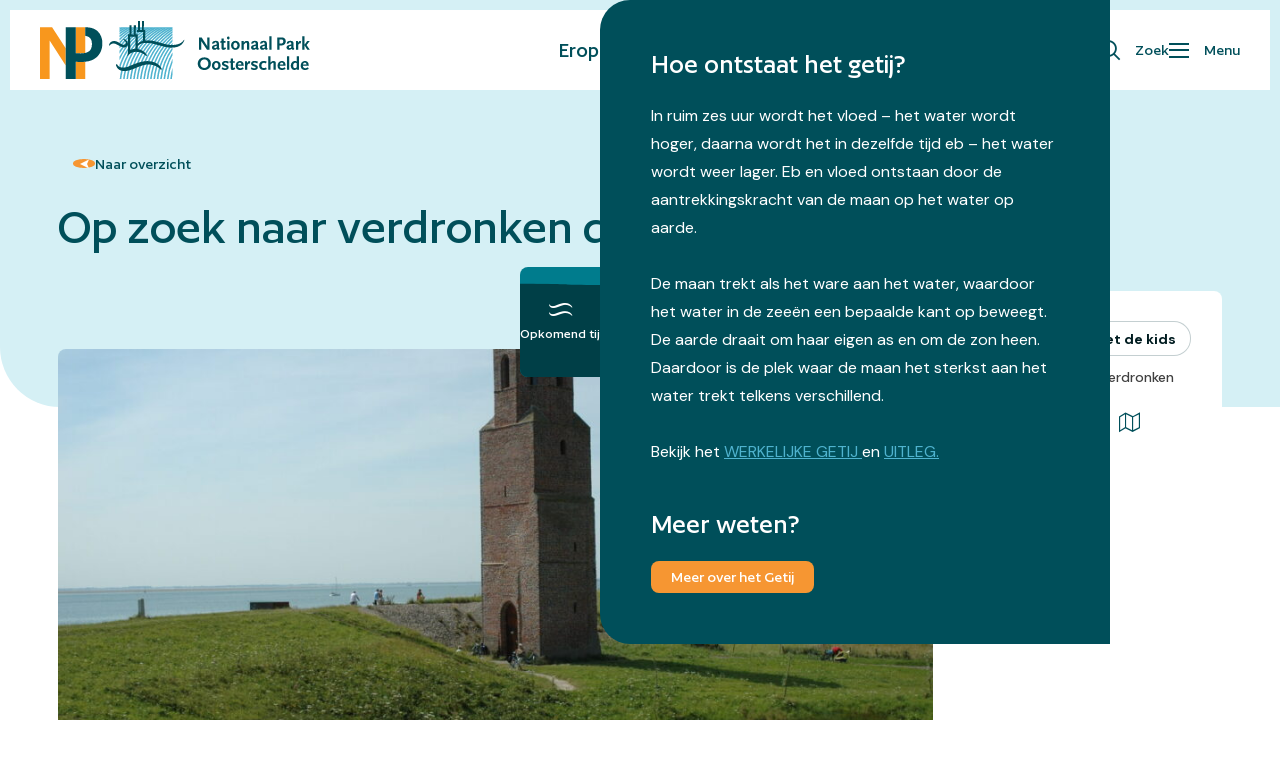

--- FILE ---
content_type: text/html; charset=UTF-8
request_url: https://www.np-oosterschelde.nl/activiteit/op-zoek-naar-verdronken-dorpen/
body_size: 14984
content:
<!doctype html>
<html lang="nl-NL">
<head>
  <script>(function (w, d, s, l, i) {
      w[l] = w[l] || [];
      w[l].push({
        'gtm.start':
          new Date().getTime(), event: 'gtm.js'
      });
      var f = d.getElementsByTagName(s)[0],
        j = d.createElement(s), dl = l != 'dataLayer' ? '&l=' + l : '';
      j.async = true;
      j.src =
        'https://www.googletagmanager.com/gtm.js?id=' + i + dl;
      f.parentNode.insertBefore(j, f);
    })(window, document, 'script', 'dataLayer', 'GTM-NMDWRCS');</script>
  
  <meta charset="utf-8">
  <meta http-equiv="x-ua-compatible" content="ie=edge">
  <meta name="viewport" content="width=device-width, initial-scale=1, shrink-to-fit=no">
  <meta name="format-detection" content="telephone=no">
  <meta name="theme-color" content="#ecf6f8">

  <link rel="apple-touch-icon" sizes="180x180" href="https://www.np-oosterschelde.nl//app/themes/project_theme/dist/images/apple-touch-icon_49137c1a.png">
  <link rel="icon" type="image/png" sizes="64x64" href="https://www.np-oosterschelde.nl//app/themes/project_theme/dist/images/favicon_323cead3.png">
  <link rel="icon" type="image/svg+xml" sizes="64x64" href="https://www.np-oosterschelde.nl//app/themes/project_theme/dist/images/favicon_6d3e2aa7.svg">

  <meta name='robots' content='index, follow, max-image-preview:large, max-snippet:-1, max-video-preview:-1' />

	<!-- This site is optimized with the Yoast SEO plugin v26.8 - https://yoast.com/product/yoast-seo-wordpress/ -->
	<title>Op zoek naar verdronken dorpen - Nationaal Park Oosterschelde</title>
	<link rel="canonical" href="https://www.np-oosterschelde.nl/activiteit/op-zoek-naar-verdronken-dorpen/" />
	<meta property="og:locale" content="nl_NL" />
	<meta property="og:type" content="article" />
	<meta property="og:title" content="Op zoek naar verdronken dorpen - Nationaal Park Oosterschelde" />
	<meta property="og:url" content="https://www.np-oosterschelde.nl/activiteit/op-zoek-naar-verdronken-dorpen/" />
	<meta property="og:site_name" content="Nationaal Park Oosterschelde" />
	<meta property="article:modified_time" content="2022-12-28T16:30:36+00:00" />
	<meta property="og:image" content="https://www.np-oosterschelde.nl/app/uploads/2022/10/Plompe-Toren-stukje-inlaag-Oosterschelder.jpg" />
	<meta property="og:image:width" content="2406" />
	<meta property="og:image:height" content="1600" />
	<meta property="og:image:type" content="image/jpeg" />
	<meta name="twitter:card" content="summary_large_image" />
	<script type="application/ld+json" class="yoast-schema-graph">{"@context":"https://schema.org","@graph":[{"@type":"WebPage","@id":"https://www.np-oosterschelde.nl/activiteit/op-zoek-naar-verdronken-dorpen/","url":"https://www.np-oosterschelde.nl/activiteit/op-zoek-naar-verdronken-dorpen/","name":"Op zoek naar verdronken dorpen - Nationaal Park Oosterschelde","isPartOf":{"@id":"https://www.np-oosterschelde.nl/#website"},"primaryImageOfPage":{"@id":"https://www.np-oosterschelde.nl/activiteit/op-zoek-naar-verdronken-dorpen/#primaryimage"},"image":{"@id":"https://www.np-oosterschelde.nl/activiteit/op-zoek-naar-verdronken-dorpen/#primaryimage"},"thumbnailUrl":"https://www.np-oosterschelde.nl//app/uploads/2022/10/Plompe-Toren-stukje-inlaag-Oosterschelder.jpg","datePublished":"2022-10-19T11:01:45+00:00","dateModified":"2022-12-28T16:30:36+00:00","breadcrumb":{"@id":"https://www.np-oosterschelde.nl/activiteit/op-zoek-naar-verdronken-dorpen/#breadcrumb"},"inLanguage":"nl-NL","potentialAction":[{"@type":"ReadAction","target":["https://www.np-oosterschelde.nl/activiteit/op-zoek-naar-verdronken-dorpen/"]}]},{"@type":"ImageObject","inLanguage":"nl-NL","@id":"https://www.np-oosterschelde.nl/activiteit/op-zoek-naar-verdronken-dorpen/#primaryimage","url":"https://www.np-oosterschelde.nl//app/uploads/2022/10/Plompe-Toren-stukje-inlaag-Oosterschelder.jpg","contentUrl":"https://www.np-oosterschelde.nl//app/uploads/2022/10/Plompe-Toren-stukje-inlaag-Oosterschelder.jpg","width":2406,"height":1600},{"@type":"BreadcrumbList","@id":"https://www.np-oosterschelde.nl/activiteit/op-zoek-naar-verdronken-dorpen/#breadcrumb","itemListElement":[{"@type":"ListItem","position":1,"name":"Home","item":"https://www.np-oosterschelde.nl/"},{"@type":"ListItem","position":2,"name":"Op zoek naar verdronken dorpen"}]},{"@type":"WebSite","@id":"https://www.np-oosterschelde.nl/#website","url":"https://www.np-oosterschelde.nl/","name":"Nationaal Park Oosterschelde","description":"","potentialAction":[{"@type":"SearchAction","target":{"@type":"EntryPoint","urlTemplate":"https://www.np-oosterschelde.nl/?s={search_term_string}"},"query-input":{"@type":"PropertyValueSpecification","valueRequired":true,"valueName":"search_term_string"}}],"inLanguage":"nl-NL"}]}</script>
	<!-- / Yoast SEO plugin. -->


<link rel='dns-prefetch' href='//www.google.com' />
<link rel='dns-prefetch' href='//fonts.googleapis.com' />
<link rel="alternate" title="oEmbed (JSON)" type="application/json+oembed" href="https://www.np-oosterschelde.nl/wp-json/oembed/1.0/embed?url=https%3A%2F%2Fwww.np-oosterschelde.nl%2Factiviteit%2Fop-zoek-naar-verdronken-dorpen%2F" />
<link rel="alternate" title="oEmbed (XML)" type="text/xml+oembed" href="https://www.np-oosterschelde.nl/wp-json/oembed/1.0/embed?url=https%3A%2F%2Fwww.np-oosterschelde.nl%2Factiviteit%2Fop-zoek-naar-verdronken-dorpen%2F&#038;format=xml" />
<style id='wp-img-auto-sizes-contain-inline-css' type='text/css'>
img:is([sizes=auto i],[sizes^="auto," i]){contain-intrinsic-size:3000px 1500px}
/*# sourceURL=wp-img-auto-sizes-contain-inline-css */
</style>
<style id='wp-emoji-styles-inline-css' type='text/css'>

	img.wp-smiley, img.emoji {
		display: inline !important;
		border: none !important;
		box-shadow: none !important;
		height: 1em !important;
		width: 1em !important;
		margin: 0 0.07em !important;
		vertical-align: -0.1em !important;
		background: none !important;
		padding: 0 !important;
	}
/*# sourceURL=wp-emoji-styles-inline-css */
</style>
<link rel='stylesheet' id='wp-block-library-css' href='https://www.np-oosterschelde.nl/wp/wp-includes/css/dist/block-library/style.min.css?ver=6.9' type='text/css' media='all' />
<link rel='stylesheet' id='wpmf-gallery-popup-style-css' href='https://www.np-oosterschelde.nl//app/plugins/wp-media-folder/assets/css/display-gallery/magnific-popup.css?ver=0.9.9' type='text/css' media='all' />
<link rel='stylesheet' id='wpmf-gallery-style-css' href='https://www.np-oosterschelde.nl//app/plugins/wp-media-folder/assets/css/display-gallery/style-display-gallery.css?ver=6.1.9' type='text/css' media='all' />
<link rel='stylesheet' id='wpmf-slick-style-css' href='https://www.np-oosterschelde.nl//app/plugins/wp-media-folder/assets/js/slick/slick.css?ver=6.1.9' type='text/css' media='all' />
<link rel='stylesheet' id='wpmf-slick-theme-style-css' href='https://www.np-oosterschelde.nl//app/plugins/wp-media-folder/assets/js/slick/slick-theme.css?ver=6.1.9' type='text/css' media='all' />
<style id='global-styles-inline-css' type='text/css'>
:root{--wp--preset--aspect-ratio--square: 1;--wp--preset--aspect-ratio--4-3: 4/3;--wp--preset--aspect-ratio--3-4: 3/4;--wp--preset--aspect-ratio--3-2: 3/2;--wp--preset--aspect-ratio--2-3: 2/3;--wp--preset--aspect-ratio--16-9: 16/9;--wp--preset--aspect-ratio--9-16: 9/16;--wp--preset--color--black: #000000;--wp--preset--color--cyan-bluish-gray: #abb8c3;--wp--preset--color--white: #ffffff;--wp--preset--color--pale-pink: #f78da7;--wp--preset--color--vivid-red: #cf2e2e;--wp--preset--color--luminous-vivid-orange: #ff6900;--wp--preset--color--luminous-vivid-amber: #fcb900;--wp--preset--color--light-green-cyan: #7bdcb5;--wp--preset--color--vivid-green-cyan: #00d084;--wp--preset--color--pale-cyan-blue: #8ed1fc;--wp--preset--color--vivid-cyan-blue: #0693e3;--wp--preset--color--vivid-purple: #9b51e0;--wp--preset--gradient--vivid-cyan-blue-to-vivid-purple: linear-gradient(135deg,rgb(6,147,227) 0%,rgb(155,81,224) 100%);--wp--preset--gradient--light-green-cyan-to-vivid-green-cyan: linear-gradient(135deg,rgb(122,220,180) 0%,rgb(0,208,130) 100%);--wp--preset--gradient--luminous-vivid-amber-to-luminous-vivid-orange: linear-gradient(135deg,rgb(252,185,0) 0%,rgb(255,105,0) 100%);--wp--preset--gradient--luminous-vivid-orange-to-vivid-red: linear-gradient(135deg,rgb(255,105,0) 0%,rgb(207,46,46) 100%);--wp--preset--gradient--very-light-gray-to-cyan-bluish-gray: linear-gradient(135deg,rgb(238,238,238) 0%,rgb(169,184,195) 100%);--wp--preset--gradient--cool-to-warm-spectrum: linear-gradient(135deg,rgb(74,234,220) 0%,rgb(151,120,209) 20%,rgb(207,42,186) 40%,rgb(238,44,130) 60%,rgb(251,105,98) 80%,rgb(254,248,76) 100%);--wp--preset--gradient--blush-light-purple: linear-gradient(135deg,rgb(255,206,236) 0%,rgb(152,150,240) 100%);--wp--preset--gradient--blush-bordeaux: linear-gradient(135deg,rgb(254,205,165) 0%,rgb(254,45,45) 50%,rgb(107,0,62) 100%);--wp--preset--gradient--luminous-dusk: linear-gradient(135deg,rgb(255,203,112) 0%,rgb(199,81,192) 50%,rgb(65,88,208) 100%);--wp--preset--gradient--pale-ocean: linear-gradient(135deg,rgb(255,245,203) 0%,rgb(182,227,212) 50%,rgb(51,167,181) 100%);--wp--preset--gradient--electric-grass: linear-gradient(135deg,rgb(202,248,128) 0%,rgb(113,206,126) 100%);--wp--preset--gradient--midnight: linear-gradient(135deg,rgb(2,3,129) 0%,rgb(40,116,252) 100%);--wp--preset--font-size--small: 13px;--wp--preset--font-size--medium: 20px;--wp--preset--font-size--large: 36px;--wp--preset--font-size--x-large: 42px;--wp--preset--spacing--20: 0.44rem;--wp--preset--spacing--30: 0.67rem;--wp--preset--spacing--40: 1rem;--wp--preset--spacing--50: 1.5rem;--wp--preset--spacing--60: 2.25rem;--wp--preset--spacing--70: 3.38rem;--wp--preset--spacing--80: 5.06rem;--wp--preset--shadow--natural: 6px 6px 9px rgba(0, 0, 0, 0.2);--wp--preset--shadow--deep: 12px 12px 50px rgba(0, 0, 0, 0.4);--wp--preset--shadow--sharp: 6px 6px 0px rgba(0, 0, 0, 0.2);--wp--preset--shadow--outlined: 6px 6px 0px -3px rgb(255, 255, 255), 6px 6px rgb(0, 0, 0);--wp--preset--shadow--crisp: 6px 6px 0px rgb(0, 0, 0);}:where(body) { margin: 0; }.wp-site-blocks > .alignleft { float: left; margin-right: 2em; }.wp-site-blocks > .alignright { float: right; margin-left: 2em; }.wp-site-blocks > .aligncenter { justify-content: center; margin-left: auto; margin-right: auto; }:where(.is-layout-flex){gap: 0.5em;}:where(.is-layout-grid){gap: 0.5em;}.is-layout-flow > .alignleft{float: left;margin-inline-start: 0;margin-inline-end: 2em;}.is-layout-flow > .alignright{float: right;margin-inline-start: 2em;margin-inline-end: 0;}.is-layout-flow > .aligncenter{margin-left: auto !important;margin-right: auto !important;}.is-layout-constrained > .alignleft{float: left;margin-inline-start: 0;margin-inline-end: 2em;}.is-layout-constrained > .alignright{float: right;margin-inline-start: 2em;margin-inline-end: 0;}.is-layout-constrained > .aligncenter{margin-left: auto !important;margin-right: auto !important;}.is-layout-constrained > :where(:not(.alignleft):not(.alignright):not(.alignfull)){margin-left: auto !important;margin-right: auto !important;}body .is-layout-flex{display: flex;}.is-layout-flex{flex-wrap: wrap;align-items: center;}.is-layout-flex > :is(*, div){margin: 0;}body .is-layout-grid{display: grid;}.is-layout-grid > :is(*, div){margin: 0;}body{padding-top: 0px;padding-right: 0px;padding-bottom: 0px;padding-left: 0px;}a:where(:not(.wp-element-button)){text-decoration: underline;}:root :where(.wp-element-button, .wp-block-button__link){background-color: #32373c;border-width: 0;color: #fff;font-family: inherit;font-size: inherit;font-style: inherit;font-weight: inherit;letter-spacing: inherit;line-height: inherit;padding-top: calc(0.667em + 2px);padding-right: calc(1.333em + 2px);padding-bottom: calc(0.667em + 2px);padding-left: calc(1.333em + 2px);text-decoration: none;text-transform: inherit;}.has-black-color{color: var(--wp--preset--color--black) !important;}.has-cyan-bluish-gray-color{color: var(--wp--preset--color--cyan-bluish-gray) !important;}.has-white-color{color: var(--wp--preset--color--white) !important;}.has-pale-pink-color{color: var(--wp--preset--color--pale-pink) !important;}.has-vivid-red-color{color: var(--wp--preset--color--vivid-red) !important;}.has-luminous-vivid-orange-color{color: var(--wp--preset--color--luminous-vivid-orange) !important;}.has-luminous-vivid-amber-color{color: var(--wp--preset--color--luminous-vivid-amber) !important;}.has-light-green-cyan-color{color: var(--wp--preset--color--light-green-cyan) !important;}.has-vivid-green-cyan-color{color: var(--wp--preset--color--vivid-green-cyan) !important;}.has-pale-cyan-blue-color{color: var(--wp--preset--color--pale-cyan-blue) !important;}.has-vivid-cyan-blue-color{color: var(--wp--preset--color--vivid-cyan-blue) !important;}.has-vivid-purple-color{color: var(--wp--preset--color--vivid-purple) !important;}.has-black-background-color{background-color: var(--wp--preset--color--black) !important;}.has-cyan-bluish-gray-background-color{background-color: var(--wp--preset--color--cyan-bluish-gray) !important;}.has-white-background-color{background-color: var(--wp--preset--color--white) !important;}.has-pale-pink-background-color{background-color: var(--wp--preset--color--pale-pink) !important;}.has-vivid-red-background-color{background-color: var(--wp--preset--color--vivid-red) !important;}.has-luminous-vivid-orange-background-color{background-color: var(--wp--preset--color--luminous-vivid-orange) !important;}.has-luminous-vivid-amber-background-color{background-color: var(--wp--preset--color--luminous-vivid-amber) !important;}.has-light-green-cyan-background-color{background-color: var(--wp--preset--color--light-green-cyan) !important;}.has-vivid-green-cyan-background-color{background-color: var(--wp--preset--color--vivid-green-cyan) !important;}.has-pale-cyan-blue-background-color{background-color: var(--wp--preset--color--pale-cyan-blue) !important;}.has-vivid-cyan-blue-background-color{background-color: var(--wp--preset--color--vivid-cyan-blue) !important;}.has-vivid-purple-background-color{background-color: var(--wp--preset--color--vivid-purple) !important;}.has-black-border-color{border-color: var(--wp--preset--color--black) !important;}.has-cyan-bluish-gray-border-color{border-color: var(--wp--preset--color--cyan-bluish-gray) !important;}.has-white-border-color{border-color: var(--wp--preset--color--white) !important;}.has-pale-pink-border-color{border-color: var(--wp--preset--color--pale-pink) !important;}.has-vivid-red-border-color{border-color: var(--wp--preset--color--vivid-red) !important;}.has-luminous-vivid-orange-border-color{border-color: var(--wp--preset--color--luminous-vivid-orange) !important;}.has-luminous-vivid-amber-border-color{border-color: var(--wp--preset--color--luminous-vivid-amber) !important;}.has-light-green-cyan-border-color{border-color: var(--wp--preset--color--light-green-cyan) !important;}.has-vivid-green-cyan-border-color{border-color: var(--wp--preset--color--vivid-green-cyan) !important;}.has-pale-cyan-blue-border-color{border-color: var(--wp--preset--color--pale-cyan-blue) !important;}.has-vivid-cyan-blue-border-color{border-color: var(--wp--preset--color--vivid-cyan-blue) !important;}.has-vivid-purple-border-color{border-color: var(--wp--preset--color--vivid-purple) !important;}.has-vivid-cyan-blue-to-vivid-purple-gradient-background{background: var(--wp--preset--gradient--vivid-cyan-blue-to-vivid-purple) !important;}.has-light-green-cyan-to-vivid-green-cyan-gradient-background{background: var(--wp--preset--gradient--light-green-cyan-to-vivid-green-cyan) !important;}.has-luminous-vivid-amber-to-luminous-vivid-orange-gradient-background{background: var(--wp--preset--gradient--luminous-vivid-amber-to-luminous-vivid-orange) !important;}.has-luminous-vivid-orange-to-vivid-red-gradient-background{background: var(--wp--preset--gradient--luminous-vivid-orange-to-vivid-red) !important;}.has-very-light-gray-to-cyan-bluish-gray-gradient-background{background: var(--wp--preset--gradient--very-light-gray-to-cyan-bluish-gray) !important;}.has-cool-to-warm-spectrum-gradient-background{background: var(--wp--preset--gradient--cool-to-warm-spectrum) !important;}.has-blush-light-purple-gradient-background{background: var(--wp--preset--gradient--blush-light-purple) !important;}.has-blush-bordeaux-gradient-background{background: var(--wp--preset--gradient--blush-bordeaux) !important;}.has-luminous-dusk-gradient-background{background: var(--wp--preset--gradient--luminous-dusk) !important;}.has-pale-ocean-gradient-background{background: var(--wp--preset--gradient--pale-ocean) !important;}.has-electric-grass-gradient-background{background: var(--wp--preset--gradient--electric-grass) !important;}.has-midnight-gradient-background{background: var(--wp--preset--gradient--midnight) !important;}.has-small-font-size{font-size: var(--wp--preset--font-size--small) !important;}.has-medium-font-size{font-size: var(--wp--preset--font-size--medium) !important;}.has-large-font-size{font-size: var(--wp--preset--font-size--large) !important;}.has-x-large-font-size{font-size: var(--wp--preset--font-size--x-large) !important;}
:where(.wp-block-post-template.is-layout-flex){gap: 1.25em;}:where(.wp-block-post-template.is-layout-grid){gap: 1.25em;}
:where(.wp-block-term-template.is-layout-flex){gap: 1.25em;}:where(.wp-block-term-template.is-layout-grid){gap: 1.25em;}
:where(.wp-block-columns.is-layout-flex){gap: 2em;}:where(.wp-block-columns.is-layout-grid){gap: 2em;}
:root :where(.wp-block-pullquote){font-size: 1.5em;line-height: 1.6;}
/*# sourceURL=global-styles-inline-css */
</style>
<link rel='stylesheet' id='wp-smart-crop-renderer-css' href='https://www.np-oosterschelde.nl//app/plugins/wp-smartcrop/css/image-renderer.css?ver=2.0.10' type='text/css' media='all' />
<link rel='stylesheet' id='local-fonts-css' href='https://www.np-oosterschelde.nl//app/themes/project_theme/dist/styles/local-fonts_731dbe5e5ee261975c9c.css' type='text/css' media='all' />
<link rel='stylesheet' id='google-fonts-css' href='https://fonts.googleapis.com/css2?family=DM+Sans:ital,opsz,wght@0,9..40,100..1000;1,9..40,100..1000&#038;family=Lora:ital,wght@0,400..700;1,400..700&#038;display=swap' type='text/css' media='all' />
<link rel='stylesheet' id='sage/main.css-css' href='https://www.np-oosterschelde.nl//app/themes/project_theme/dist/styles/main_731dbe5e5ee261975c9c.css' type='text/css' media='all' />
<script type="text/javascript" src="https://www.np-oosterschelde.nl/wp/wp-includes/js/jquery/jquery.min.js?ver=3.7.1" id="jquery-core-js"></script>
<script type="text/javascript" src="https://www.np-oosterschelde.nl/wp/wp-includes/js/jquery/jquery-migrate.min.js?ver=3.4.1" id="jquery-migrate-js"></script>
<link rel="https://api.w.org/" href="https://www.np-oosterschelde.nl/wp-json/" /><link rel="EditURI" type="application/rsd+xml" title="RSD" href="https://www.np-oosterschelde.nl/wp/xmlrpc.php?rsd" />
<meta name="generator" content="WordPress 6.9" />
<link rel='shortlink' href='https://www.np-oosterschelde.nl/?p=1498' />
<style type="text/css">.recentcomments a{display:inline !important;padding:0 !important;margin:0 !important;}</style>
</head>
<body class="wp-singular activity-template-default single single-activity postid-1498 wp-theme-project_themeresources op-zoek-naar-verdronken-dorpen app-data index-data singular-data single-data single-activity-data single-activity-op-zoek-naar-verdronken-dorpen-data">
<!-- Google Tag Manager (noscript) -->
  <noscript>
    <iframe src="https://www.googletagmanager.com/ns.html?id=GTM-NMDWRCS"
            height="0" width="0" style="display:none;visibility:hidden"></iframe>
  </noscript>
  <!-- End Google Tag Manager (noscript) -->
<nav class="skip-to" aria-label="Direct-naar link">
  <a class="skip-to__link btn" href="#main">Ga direct naar inhoud</a>
</nav>

<header id="header" class="header" aria-label="Navigatieheader">

  <div class="header__main">
    <div class="header__logo">
      <a class="brand" href="https://www.np-oosterschelde.nl/">
  <img src="https://www.np-oosterschelde.nl//app/themes/project_theme/dist/images/logo_041fef0b.svg" alt="Nationaal Park Oosterschelde"/>
</a>    </div>
    <div class="header__nav-topbar">
      <nav class="nav-topbar" aria-label="Top navigatie"><ul id="menu-topbar-navigation" class="nav"><li id="menu-item-338" class="js-lijst menu-item menu-item-type-post_type menu-item-object-page menu-item-338"><a href="https://www.np-oosterschelde.nl/eropuit/">Eropuit</a></li>
<li id="menu-item-340" class="menu-item menu-item-type-post_type menu-item-object-page menu-item-340"><a href="https://www.np-oosterschelde.nl/natuur/">Natuur</a></li>
<li id="menu-item-1651" class="menu-item menu-item-type-post_type menu-item-object-page menu-item-1651"><a href="https://www.np-oosterschelde.nl/over-ons/">Over ons</a></li>
</ul></nav>
    </div>
    <div class="header__tools">
      <button class="btn btn--text btn--mirror icon-search js-search-dropdown-toggle"
              title="Toon zoekvenster"
              aria-label="Toon zoekvenster">
        Zoek
      </button>
      <button
        class="btn btn--text btn--mirror icon-hamburger js-nav-dropdown-toggle"
        aria-label="Toon hoofdnavigatie">
        Menu
      </button>
    </div>
  </div>

  <div class="header-dropdown js-nav-dropdown">
    <div class="header-dropdown__content header-dropdown__content--no-padding">
      <div class="header-dropdown__scroller">
        <div class="nav-primary-background">
  <div class="layout-container">
          <nav class="nav-primary" aria-label="Hoofdnavigatie"><ul id="menu-primary-navigation" class="nav"><li id="menu-item-1797" class="menu-item menu-item-type-post_type menu-item-object-page menu-item-1797"><a href="https://www.np-oosterschelde.nl/bezoekersinformatie/">Bezoekersinfo</a></li>
<li id="menu-item-322" class="menu-item menu-item-type-post_type menu-item-object-page menu-item-322"><a href="https://www.np-oosterschelde.nl/eropuit/">Eropuit</a></li>
<li id="menu-item-619" class="menu-item menu-item-type-custom menu-item-object-custom menu-item-619"><a href="/eropuit/#kaart">Kaart</a></li>
<li id="menu-item-325" class="menu-item menu-item-type-post_type menu-item-object-page menu-item-has-children menu-item-325"><a href="https://www.np-oosterschelde.nl/natuur/">Natuur</a>
<ul class="sub-menu">
	<li id="menu-item-330" class="menu-item menu-item-type-post_type menu-item-object-page menu-item-330"><a href="https://www.np-oosterschelde.nl/natuur/eb-en-vloed/">Eb en vloed</a></li>
	<li id="menu-item-331" class="menu-item menu-item-type-post_type menu-item-object-page menu-item-331"><a href="https://www.np-oosterschelde.nl/natuur/zichtbare-geschiedenis/">Zichtbare geschiedenis</a></li>
	<li id="menu-item-332" class="menu-item menu-item-type-post_type menu-item-object-page menu-item-332"><a href="https://www.np-oosterschelde.nl/natuur/leven-onder-water/">Leven onder water</a></li>
	<li id="menu-item-333" class="menu-item menu-item-type-post_type menu-item-object-page menu-item-333"><a href="https://www.np-oosterschelde.nl/natuur/vogels/">Vogels</a></li>
	<li id="menu-item-334" class="menu-item menu-item-type-post_type menu-item-object-page menu-item-334"><a href="https://www.np-oosterschelde.nl/natuur/eten-uit-de-oosterschelde/">Eten uit de Oosterschelde</a></li>
</ul>
</li>
<li id="menu-item-612" class="menu-item menu-item-type-post_type menu-item-object-page menu-item-has-children menu-item-612"><a href="https://www.np-oosterschelde.nl/over-ons/">Over ons</a>
<ul class="sub-menu">
	<li id="menu-item-328" class="menu-item menu-item-type-post_type menu-item-object-page menu-item-328"><a href="https://www.np-oosterschelde.nl/over-ons/gastheren/">Gastheren</a></li>
	<li id="menu-item-358" class="menu-item menu-item-type-post_type menu-item-object-page menu-item-358"><a href="https://www.np-oosterschelde.nl/over-ons/vrijwilligers/">Vrijwilligers</a></li>
	<li id="menu-item-2606" class="menu-item menu-item-type-post_type menu-item-object-page menu-item-2606"><a href="https://www.np-oosterschelde.nl/onderwijs/">Onderwijs</a></li>
	<li id="menu-item-327" class="menu-item menu-item-type-post_type menu-item-object-page menu-item-327"><a href="https://www.np-oosterschelde.nl/over-ons/organisatie/">Organisatie</a></li>
	<li id="menu-item-329" class="menu-item menu-item-type-post_type menu-item-object-page menu-item-329"><a href="https://www.np-oosterschelde.nl/over-ons/veelgestelde-vragen/">Veelgestelde vragen</a></li>
	<li id="menu-item-359" class="menu-item menu-item-type-post_type menu-item-object-page menu-item-359"><a href="https://www.np-oosterschelde.nl/contact/">Contact</a></li>
	<li id="menu-item-1311" class="menu-btn menu-item menu-item-type-post_type menu-item-object-page menu-item-1311"><a href="https://www.np-oosterschelde.nl/over-ons/">Naar &#8216;Over het park&#8217;</a></li>
</ul>
</li>
<li id="menu-item-2485" class="menu-item menu-item-type-post_type menu-item-object-page menu-item-2485"><a href="https://www.np-oosterschelde.nl/discover-the-story-of-the-easter-scheldt/">English</a></li>
</ul></nav>
    
    <a href="https://www.np-oosterschelde.nl/natuur/eb-en-vloed/" target="" class="btn nav-primary__tide btn--green btn--mirror icon-waves"><span>Meer over het Getij</span></a>
  </div>
</div>
      </div>
    </div>
  </div>

  <div class="header-dropdown js-search-dropdown">
  <div class="header-dropdown__content">
    <div class="header-dropdown__scroller">
      <div class="layout-container">
        <div class="header-dropdown__search-widget">
          <div class="widget-search widget-search--in-overlay">

  <form role="search" method="get" action="https://www.np-oosterschelde.nl/" class="widget-search__form"
        aria-label="Zoekformulier">
    <div class="widget-search__input-group">
      <div class="widget-search__input-row">
        <label for="widgetsearchfield_widget-search--in-overlay"
               class="widget-search__label">Waar ben je naar op zoek?</label>
        <input id="widgetsearchfield_widget-search--in-overlay" class="widget-search__input" type="search" name="s"
               value="" autocomplete="off" required
               placeholder="Bijvoorbeeld: Oosterschelde">
      </div>
      <div class="widget-search__input-row widget-search__input-row--btn">
        <button class="widget-search__btn btn" aria-label="Zoek"></button>
      </div>
    </div>
  </form>

</div>


        </div>
      </div>
    </div>
  </div>
</div>

</header>

        <header class="page-header-activity" aria-label="Paginaheader">

  <div class="page-header-activity__title-wrapper">
    <div class="layout-container">
      <a href="https://www.np-oosterschelde.nl/eropuit/" target="" class="btn page-header__back btn--text-icon icon-arrow"><span>Naar overzicht</span></a>
      <h1 class="page-header-activity__title">Op zoek naar verdronken dorpen</h1>
    </div>
  </div>

      <div class="layout-container">
      <div class="page-header-activity__content">

        <figure class="page-header-activity__image">
                      <a href="https://www.np-oosterschelde.nl//app/uploads/2022/10/Plompe-Toren-stukje-inlaag-Oosterschelder.jpg" data-fancybox="hero-group"
               aria-label="Bekijk foto Plompe Toren Stukje Inlaag Oosterschelder">
                              <img width="980" height="540" src="https://www.np-oosterschelde.nl//app/uploads/2022/10/Plompe-Toren-stukje-inlaag-Oosterschelder-980x540.jpg" class="attachment-page-header-activity size-page-header-activity" alt="" decoding="async" fetchpriority="high" />
                          </a>
                      <a href="https://www.np-oosterschelde.nl//app/uploads/2022/10/Plompe-Toren-stukje-inlaag-Oosterschelder.jpg" data-fancybox="hero-group"
               aria-label="Bekijk foto Plompe Toren Stukje Inlaag Oosterschelder">
                          </a>
          
          <div class="page-header-activity__image-btns">
                          <a class="btn btn--white icon-map" href="https://www.np-oosterschelde.nl/eropuit/#kaart">
                <span>Bekijk op de kaart</span>
              </a>
                                      <a class="btn btn--white icon-more"
                 href="https://www.np-oosterschelde.nl//app/uploads/2022/10/Plompe-Toren-stukje-inlaag-Oosterschelder.jpg" data-fancybox="hero-group">
                Alle (1) foto&#039;s bekijken
              </a>
                      </div>
        </figure>

                  <div class="page-header-activity__sidebar">
            <div class="single-activity__fact-box box box--pattern">

      <div class="single-activity__fact-box-facts">
                  <span class="tag">Zelf eropuit</span>
                  <span class="tag">Met de kids</span>
              </div>

      <ul class="list list--blue-icon">
                  <li class="list__item icon-clock">hele dag</li>
                                  <li class="list__item icon-pin">Natuurentreepunt verdronken dorpen </li>
                <li class="list__item icon-euro">
                      Gratis
                  </li>
      </ul>

              <a href="https://www.google.com/maps/dir/?api=1&amp;map_action=map&amp;destination=51.68341242403,3.7766361236572" target="_blank" class="btn btn--text icon-map"><span>Bekijk in Google Maps</span></a>
      
      <div>
                    
                        
              </div>
    </div>
          </div>
              </div>
    </div>
  
      <div class="layout-container">
      <div class="page-header-activity__introduction introduction">
        <p>De kille Noordzee beukt onvermoeibaar tegen de kilometers lange Zeeuwse dijken. Een constante krachtmeting tussen mens en natuur die al eeuwenlang speelt. De verdronken dorpen van Zeeland zijn een stilzwijgende getuige van de adembenemende en schrikbarende kracht van het water.</p>
      </div>
    </div>
  
</header>
  
<main id="main" class="main ">
  <section class="content-main">
          
  <div class="page-content">
             <div class="page-content__text">
  <div class="text text--type-default text--col1">
    <div class="layout-container">
      <div class="text__inner">
                <div class="text__content">
                                <div class="text__text">
              <p>De bodem van Zeeland is een groot openluchtmuseum. Onder het slijk liggen maar liefst 117 verdronken dorpen uit verschillende tijden, waaronder de Romeinse handelsplaats Ganuenta, enkele middeleeuwse kastelen en zelfs dorpen uit de tiende eeuw.</p>
<p>Aan de rand van de Oosterschelde staat een bakstenen kerktoren recht overeind. Het verdwaalde gebouw vormde in de vijftiende eeuw het centrum van het dorpje Koudekerke. Een vestiging aan de drukke vaarroute naar Antwerpen. Het water vrat langzaam de zeearm van het land weg en in de zeventiende eeuw was het hele dorp opgeslokt.</p>
<p>Alleen de kerktoren staat nog overeind, die nu als informatiecentrum over het verdronken dorp dienst doet. Beklim de Plompe Toren en tuur vanaf de nok over het grasland waaronder een oude samenleving begraven ligt.</p>
            </div>
                            </div>
      </div>
    </div>
  </div>
</div>
         <div class="page-content__text">
  <div class="text text--type-default text--col1">
    <div class="layout-container">
      <div class="text__inner">
                <div class="text__content">
                      <h2 class="text__title">Neem ook een kijkje bij de verdronken stad Reimerswaal</h2>
                                <div class="text__text">
              <p>Bij de Bergsediepsluis ligt een natuurentreepunt (Geopark Schelde Delta) die over de verdronken dorpen in de Oosterschelde gaat. Speciaal aandacht wordt hier gegeven aan de verdronken stad Reimerswaal. Een fascinerende geschiedenis hoe een grote stad langzaam ten onder gaat aan de golven.</p>
<p>Parkeer op de Bergesediepsluis voor de sluis. Steek de sluis over richting het natuurentreepunt.</p>
            </div>
                            </div>
      </div>
    </div>
  </div>
</div>
      </div>

      <div class="single-activity__related">
      <div class="page-content__activity">
    <div class="layout-container">
      <div class="activities">

        <div class="activities__header">
                      <h2 class="activities__title">Meer uitjes</h2>
                  </div>

        <div class="swiper-container posts-slider">
          <div class="swiper-wrapper posts-slider__wrapper">
                          <div class="swiper-slide posts-slider__slide">
                <a href="https://www.np-oosterschelde.nl/activiteit/fietsen-langs-de-gouwe/"
   class="card  card-- "
 data-themes="[&quot;lekker-actief&quot;,&quot;met-de-kids&quot;,&quot;zelf-eropuit&quot;]"  data-activity="fietsen-langs-de-gouwe" >
<div class="card__header">
        <div class="card__header-slot">
      <div class="tags">
                  <span class="tag tag--small">
            Lekker actief
          </span>
                  <span class="tag tag--small">
            Met de kids
          </span>
                  <span class="tag tag--small">
            Zelf eropuit
          </span>
              </div>    </div>
  </div>
<div class="card__content">
      <h3 class="card__title">Fietsen langs de Gouwe</h3>
        <div class="card__slot">
      <ul class="list list--blue-icon list--inline">
              <li class="list__item icon-clock">hele dag</li>
                  <li class="list__item icon-euro">
                  Gratis
              </li>
    </ul>    </div>
        <p class="card__intro">Sommige voormalige kreken zijn in het landschap nog goed herkenbaar door de verschillende inpolderingen en bedijkingen. De Gouwe is een grote voormalige kreek die tussen de eilanden Schouwen en Duiveland liep. Als je door het gebied fietst, kun je dat goed zien.
</p>
    <span class="card__btn btn btn--small">Bekijk</span>
</div>
</a>
              </div>
                          <div class="swiper-slide posts-slider__slide">
                <a href="https://www.np-oosterschelde.nl/activiteit/soortenchallenge-vogels/"
   class="card  card-- "
 data-themes="[&quot;met-de-kids&quot;,&quot;zelf-eropuit&quot;,&quot;lekker-actief&quot;]"  data-activity="soortenchallenge-vogels" >
<div class="card__header">
      <img width="330" height="185" src="https://www.np-oosterschelde.nl//app/uploads/2022/08/neerstrijkende-rosse-gruttos-Chiel-330x185.jpg" class="card__image" alt="" decoding="async" srcset="https://www.np-oosterschelde.nl//app/uploads/2022/08/neerstrijkende-rosse-gruttos-Chiel-330x185.jpg 330w, https://www.np-oosterschelde.nl//app/uploads/2022/08/neerstrijkende-rosse-gruttos-Chiel-1920x1080.jpg 1920w" sizes="(max-width: 330px) 100vw, 330px" />
        <div class="card__header-slot">
      <div class="tags">
                  <span class="tag tag--small">
            Met de kids
          </span>
                  <span class="tag tag--small">
            Zelf eropuit
          </span>
                  <span class="tag tag--small">
            Lekker actief
          </span>
              </div>    </div>
  </div>
<div class="card__content">
      <h3 class="card__title">Soorten Challenge: vogels</h3>
        <div class="card__slot">
      <ul class="list list--blue-icon list--inline">
              <li class="list__item icon-clock">hele dag</li>
                  <li class="list__item icon-euro">
                  Gratis
              </li>
    </ul>    </div>
        <p class="card__intro">


De Oosterschelde is één groot vogelparadijs. Niet alleen op de voedselrijke zandplaten en slikken komen duizenden kustvogels voor, ook landinwaarts in de inlagen zijn verschillende vogelsoorten te vinden. Bij laagwater zoeken ze eten op de slikken en platen in de Oosterschelde. Bij hoogwater vliegen ze landinwaarts om veilig achter de dijk te overtijen. Tienduizenden, soms honderdduizenden vogels zij aan zij.
&nbsp;
Soorten Challenge
Help ons mee zoveel als mogelijk soorten te tellen in Nationaal Park Oosterschelde! Je voert alle vogels die je gezien hebt in met de app Obsidentify. We doen namelijk mee met de Soorten Challenge die van 17 tot en met 31 mei loopt in alle 21 Nationaal Parken van Nederland.
Wil je meer over de challenge weten, klik dan HIER.



&nbsp;












&nbsp;
</p>
    <span class="card__btn btn btn--small">Bekijk</span>
</div>
</a>
              </div>
                          <div class="swiper-slide posts-slider__slide">
                <a href="https://www.np-oosterschelde.nl/activiteit/wandelroute-ouwerkerk-8-km/"
   class="card  card-- "
 data-themes="[&quot;lekker-actief&quot;,&quot;zelf-eropuit&quot;]"  data-activity="wandelroute-ouwerkerk-8-km" >
<div class="card__header">
      <img width="330" height="185" src="https://www.np-oosterschelde.nl//app/uploads/2024/03/Ouwerkerk-Edwin-Paree-330x185.jpg" class="card__image" alt="" decoding="async" srcset="https://www.np-oosterschelde.nl//app/uploads/2024/03/Ouwerkerk-Edwin-Paree-330x185.jpg 330w, https://www.np-oosterschelde.nl//app/uploads/2024/03/Ouwerkerk-Edwin-Paree-1920x1080.jpg 1920w" sizes="(max-width: 330px) 100vw, 330px" />
        <div class="card__header-slot">
      <div class="tags">
                  <span class="tag tag--small">
            Lekker actief
          </span>
                  <span class="tag tag--small">
            Zelf eropuit
          </span>
              </div>    </div>
  </div>
<div class="card__content">
      <h3 class="card__title">Wandelroute Ouwerkerk 8 km</h3>
        <div class="card__slot">
      <ul class="list list--blue-icon list--inline">
              <li class="list__item icon-clock">hele dag</li>
                  <li class="list__item icon-euro">
                  Gratis
              </li>
    </ul>    </div>
        <p class="card__intro">Het Krekengebied van Ouwerkerk is ontstaan als gevolg van de Watersnoodramp. Deze wandeling van 8 kilometer is goed te combineren met een bezoek aan het Watersnoodmuseum: binnen en buiten versterken het verhaal van de ramp.
Voor de route klik HIER. 
</p>
    <span class="card__btn btn btn--small">Bekijk</span>
</div>
</a>
              </div>
                          <div class="swiper-slide posts-slider__slide">
                <a href="https://www.np-oosterschelde.nl/activiteit/kijk-ik-zie-een-bruinvis-wemeldinge/"
   class="card  card-- "
 data-themes="[&quot;zelf-eropuit&quot;,&quot;met-de-kids&quot;]"  data-activity="kijk-ik-zie-een-bruinvis-wemeldinge" >
<div class="card__header">
      <img width="330" height="185" src="https://www.np-oosterschelde.nl//app/uploads/2022/08/bruinvis-Zeelandbrug-WJStrietman-330x185.jpg" class="card__image" alt="" decoding="async" srcset="https://www.np-oosterschelde.nl//app/uploads/2022/08/bruinvis-Zeelandbrug-WJStrietman-330x185.jpg 330w, https://www.np-oosterschelde.nl//app/uploads/2022/08/bruinvis-Zeelandbrug-WJStrietman-1920x1080.jpg 1920w" sizes="(max-width: 330px) 100vw, 330px" />
        <div class="card__header-slot">
      <div class="tags">
                  <span class="tag tag--small">
            Zelf eropuit
          </span>
                  <span class="tag tag--small">
            Met de kids
          </span>
              </div>    </div>
  </div>
<div class="card__content">
      <h3 class="card__title">Bruinvissen spotten: Wemeldinge</h3>
        <div class="card__slot">
      <ul class="list list--blue-icon list--inline">
              <li class="list__item icon-clock">hele dag</li>
                    <li class="list__item icon-pin">Parkeren kan aan Het Scheld.</li>
            <li class="list__item icon-euro">
                  Gratis
              </li>
    </ul>    </div>
        <p class="card__intro">De bruinvis kan je regelmatig het water van de Oosterschelde zien doorkruisen. En dat zomaar vanaf de kant, best wel heel bijzonder. Wel opletten, ze komen maar heel even boven water. Je ziet alleen een glimp van een stuk rug met een driehoekige vin. Met een beetje geduld en goed speurwerk moet het lukken.
&nbsp;
Ze hebben wel een beetje een rare naam. Een bruinvis is namelijk geen vis en is ook niet bruin.
&nbsp;
</p>
    <span class="card__btn btn btn--small">Bekijk</span>
</div>
</a>
              </div>
                          <div class="swiper-slide posts-slider__slide">
                <a href="https://www.np-oosterschelde.nl/activiteit/beklim-de-prunjeberg/"
   class="card  card-- "
 data-themes="[&quot;zelf-eropuit&quot;,&quot;lekker-actief&quot;]"  data-activity="beklim-de-prunjeberg" >
<div class="card__header">
      <img width="330" height="185" src="https://www.np-oosterschelde.nl//app/uploads/2022/10/Prunjehil-uitzicht-Schelphoek-330x185.jpg" class="card__image" alt="" decoding="async" srcset="https://www.np-oosterschelde.nl//app/uploads/2022/10/Prunjehil-uitzicht-Schelphoek-330x185.jpg 330w, https://www.np-oosterschelde.nl//app/uploads/2022/10/Prunjehil-uitzicht-Schelphoek-1920x1080.jpg 1920w" sizes="(max-width: 330px) 100vw, 330px" />
        <div class="card__header-slot">
      <div class="tags">
                  <span class="tag tag--small">
            Zelf eropuit
          </span>
                  <span class="tag tag--small">
            Lekker actief
          </span>
              </div>    </div>
  </div>
<div class="card__content">
      <h3 class="card__title">Beklim de Prunjeberg</h3>
        <div class="card__slot">
      <ul class="list list--blue-icon list--inline">
              <li class="list__item icon-clock">hele dag</li>
                    <li class="list__item icon-pin">Wandelpad start einde parkeerplaats.</li>
            <li class="list__item icon-euro">
                  Gratis
              </li>
    </ul>    </div>
        <p class="card__intro">Midden in de brakke moerasgebieden van de Zuidkust van Schouwen (tussen Zierikzee en Serooskerke) ligt een voormalige vuilnisbelt als grote bult in het landschap.
</p>
    <span class="card__btn btn btn--small">Bekijk</span>
</div>
</a>
              </div>
                          <div class="swiper-slide posts-slider__slide">
                <a href="https://www.np-oosterschelde.nl/activiteit/wandelen-op-het-eiland-neeltje-jans/"
   class="card  card-- "
 data-themes="[&quot;met-de-kids&quot;,&quot;zelf-eropuit&quot;]"  data-activity="wandelen-op-het-eiland-neeltje-jans" >
<div class="card__header">
      <img width="300" height="185" src="https://www.np-oosterschelde.nl//app/uploads/2022/10/Neeltje-Jans-duinen-300x185.jpg" class="card__image" alt="" decoding="async" />
        <div class="card__header-slot">
      <div class="tags">
                  <span class="tag tag--small">
            Met de kids
          </span>
                  <span class="tag tag--small">
            Zelf eropuit
          </span>
              </div>    </div>
  </div>
<div class="card__content">
      <h3 class="card__title">Wandelen op het eiland Neeltje Jans</h3>
        <div class="card__slot">
      <ul class="list list--blue-icon list--inline">
              <li class="list__item icon-clock">hele dag</li>
                    <li class="list__item icon-pin">Parkeerplaats start wandelingen Neeltje Jans</li>
            <li class="list__item icon-euro">
                  Gratis
              </li>
    </ul>    </div>
        <p class="card__intro">Neeltje Jans was ooit een zandplaat in de monding van de Oosterschelde. Voor de bouw van de stormvloedkering werd de plaat verhoogd en omgevormd tot werkeiland.
</p>
    <span class="card__btn btn btn--small">Bekijk</span>
</div>
</a>
              </div>
                          <div class="swiper-slide posts-slider__slide">
                <a href="https://www.np-oosterschelde.nl/activiteit/getijdenbakken-wemeldinge/"
   class="card  card-- "
 data-themes="[&quot;met-de-kids&quot;,&quot;zelf-eropuit&quot;]"  data-activity="getijdenbakken-wemeldinge" >
<div class="card__header">
      <img width="330" height="185" src="https://www.np-oosterschelde.nl//app/uploads/2024/05/getijdenbakken-Wemeldinge-Eva-5-330x185.jpg" class="card__image" alt="" decoding="async" />
        <div class="card__header-slot">
      <div class="tags">
                  <span class="tag tag--small">
            Met de kids
          </span>
                  <span class="tag tag--small">
            Zelf eropuit
          </span>
              </div>    </div>
  </div>
<div class="card__content">
      <h3 class="card__title">Getijdenbakken Wemeldinge</h3>
        <div class="card__slot">
      <ul class="list list--blue-icon list--inline">
              <li class="list__item icon-clock">hele dag</li>
                    <li class="list__item icon-pin">De getijdenbakken liggen buitendijks, klim vanaf de parkeerplaats de dijk op en je ziet ze links en rechts liggen. </li>
            <li class="list__item icon-euro">
                  Gratis
              </li>
    </ul>    </div>
        <p class="card__intro">In de getijdenbakken bij Wemeldinge beleef je de onderwaterwereld! Met vloed, ook wel ‘opkomend tij’, wordt het in ruim zes uur hoogwater en daarna keert het tij en wordt het eb, ook wel ‘afnemend tij’ . Bij eb komen de getijdenbakken tevoorschijn, waarin je op zoek kunt gaan naar het onderwaterleven van de Oosterschelde. De vier getijdenbakken liggen aan de voet van de dijk. Twee aan de westelijke kant van het grote strand en twee ten oosten van het tweede kleine strand. Het water blijft erin staan, waardoor je makkelijk een kijkje in de onderwaterwereld kunt nemen. Zonder nat te worden!
&nbsp;
</p>
    <span class="card__btn btn btn--small">Bekijk</span>
</div>
</a>
              </div>
                          <div class="swiper-slide posts-slider__slide">
                <a href="https://www.np-oosterschelde.nl/activiteit/bezoek-het-openlucht-museum-de-yerseke-moer/"
   class="card  card-- "
 data-themes="[&quot;zelf-eropuit&quot;,&quot;met-de-kids&quot;]"  data-activity="bezoek-het-openlucht-museum-de-yerseke-moer" >
<div class="card__header">
      <img width="330" height="185" src="https://www.np-oosterschelde.nl//app/uploads/2022/08/Yerseke-Moer-moernering-dronebeeld-Chiel-330x185.jpg" class="card__image" alt="" decoding="async" srcset="https://www.np-oosterschelde.nl//app/uploads/2022/08/Yerseke-Moer-moernering-dronebeeld-Chiel-330x185.jpg 330w, https://www.np-oosterschelde.nl//app/uploads/2022/08/Yerseke-Moer-moernering-dronebeeld-Chiel-1920x1080.jpg 1920w" sizes="(max-width: 330px) 100vw, 330px" />
        <div class="card__header-slot">
      <div class="tags">
                  <span class="tag tag--small">
            Zelf eropuit
          </span>
                  <span class="tag tag--small">
            Met de kids
          </span>
              </div>    </div>
  </div>
<div class="card__content">
      <h3 class="card__title">Bezoek de eeuwenoude Yerseke Moer</h3>
        <div class="card__slot">
      <ul class="list list--blue-icon list--inline">
              <li class="list__item icon-clock">hele dag</li>
                    <li class="list__item icon-pin">Parkeerplaats start wandeling</li>
            <li class="list__item icon-euro">
                  Gratis
              </li>
    </ul>    </div>
        <p class="card__intro">De Yerseke Moer vormt een landschap waar de sporen van menselijke activiteiten uit vele eeuwen terug te vinden zijn. Het lijkt wel een openlucht-geschiedenisboek.
</p>
    <span class="card__btn btn btn--small">Bekijk</span>
</div>
</a>
              </div>
                          <div class="swiper-slide posts-slider__slide">
                <a href="https://www.np-oosterschelde.nl/activiteit/snorkelen-in-de-oosterschelde/"
   class="card  card-- "
 data-themes="[&quot;zelf-eropuit&quot;,&quot;met-de-kids&quot;,&quot;lekker-actief&quot;]"  data-activity="snorkelen-in-de-oosterschelde" >
<div class="card__header">
      <img width="330" height="185" src="https://www.np-oosterschelde.nl//app/uploads/2022/09/snorkelen-Heerenkeet-330x185.jpg" class="card__image" alt="" decoding="async" />
        <div class="card__header-slot">
      <div class="tags">
                  <span class="tag tag--small">
            Zelf eropuit
          </span>
                  <span class="tag tag--small">
            Met de kids
          </span>
                  <span class="tag tag--small">
            Lekker actief
          </span>
              </div>    </div>
  </div>
<div class="card__content">
      <h3 class="card__title">Zomer: snorkelen in de Oosterschelde</h3>
        <div class="card__slot">
      <ul class="list list--blue-icon list--inline">
              <li class="list__item icon-clock">hele dag</li>
                    <li class="list__item icon-pin">Parkeerplaats met horeca</li>
            <li class="list__item icon-euro">
                  Gratis
              </li>
    </ul>    </div>
        <p class="card__intro">Het is bijna niet voor te stellen, maar onder het wateroppervlak van de Oosterschelde schuilt een enorme rijkdom aan dieren en waterplanten. Tussen de stenen van dammen en dijken leven krabbetjes en kreeften. Sepia’s, zeepaardjes, anemonen, zeehonden, bruinvissen, zelfs haaien komen in de Oosterschelde voor. Kleurige zee-anjelieren, mosselen, zakpijpen en wieren zetten zich vast op de harde ondergrond van dijken en stenen. Ook meerpalen, steigers en zelfs trossen die in het water hangen raken begroeid!
&nbsp;
</p>
    <span class="card__btn btn btn--small">Bekijk</span>
</div>
</a>
              </div>
                          <div class="swiper-slide posts-slider__slide">
                <a href="https://www.np-oosterschelde.nl/activiteit/zeeuwse-zoute-van-water-tot-zoutkristal/"
   class="card  card-- "
 data-themes="[&quot;proeven&quot;,&quot;zelf-eropuit&quot;]"  data-activity="zeeuwse-zoute-van-water-tot-zoutkristal" >
<div class="card__header">
      <img width="330" height="185" src="https://www.np-oosterschelde.nl//app/uploads/2024/08/221020_STILLS_ZZ_5.5.2Zeelandbrug-330x185.jpg" class="card__image" alt="" decoding="async" srcset="https://www.np-oosterschelde.nl//app/uploads/2024/08/221020_STILLS_ZZ_5.5.2Zeelandbrug-330x185.jpg 330w, https://www.np-oosterschelde.nl//app/uploads/2024/08/221020_STILLS_ZZ_5.5.2Zeelandbrug-300x169.jpg 300w, https://www.np-oosterschelde.nl//app/uploads/2024/08/221020_STILLS_ZZ_5.5.2Zeelandbrug-1024x576.jpg 1024w, https://www.np-oosterschelde.nl//app/uploads/2024/08/221020_STILLS_ZZ_5.5.2Zeelandbrug-768x432.jpg 768w, https://www.np-oosterschelde.nl//app/uploads/2024/08/221020_STILLS_ZZ_5.5.2Zeelandbrug-1536x864.jpg 1536w, https://www.np-oosterschelde.nl//app/uploads/2024/08/221020_STILLS_ZZ_5.5.2Zeelandbrug-1422x800.jpg 1422w, https://www.np-oosterschelde.nl//app/uploads/2024/08/221020_STILLS_ZZ_5.5.2Zeelandbrug.jpg 1920w" sizes="(max-width: 330px) 100vw, 330px" />
        <div class="card__header-slot">
      <div class="tags">
                  <span class="tag tag--small">
            Proeven
          </span>
                  <span class="tag tag--small">
            Zelf eropuit
          </span>
              </div>    </div>
  </div>
<div class="card__content">
      <h3 class="card__title">Zeeuwse Zoute: van water tot zoutkristal</h3>
        <div class="card__slot">
      <ul class="list list--blue-icon list--inline">
              <li class="list__item icon-clock">hele dag</li>
                    <li class="list__item icon-pin">parkeren Vluchthavenweg Bruinisse</li>
            <li class="list__item icon-euro">
                  € 12,50 per persoon. Met voucher van 5 euro korting op de producten na de rondleiding. Kinderen tot en met 15 jaar € 5,-
              </li>
    </ul>    </div>
        <p class="card__intro">Wil je weten hoe je zout maakt uit Oosterscheldewater en dat ook nog proeven? Neem dan een kijkje in het bezoekerscentrum en de winkel van Zeeuwsche Zoute in Bruinisse.
&nbsp;
Daar proef en zie je met eigen ogen hoe zout gemaakt wordt. Ga mee met een rondleiding met één van de zoutzieders en neem deel aan een zoutproeverij. Je proeft dan alle zoutsoorten en het verschil ertussen.
&nbsp;
De winkel is geopend op:

Maandag: 08:30–15:00
Dinsdag: 08:30–15:00
Woensdag: 08:30–12:00
Donderdag: 08:30–15:00
Vrijdag: 08:30–14:00

&nbsp;
Voor de rondleidingen in het bezoekerscentrum gelden de volgende tijden:
&nbsp;

Maandag, Dinsdag, Woensdag, Donderdag, Zaterdag: 11:00 – 12:00 uur
Vrijdag &amp; Zondag: 13:00 – 14:00 uur

&nbsp;
Bekijk altijd de actuele openingstijden op hun website.
</p>
    <span class="card__btn btn btn--small">Bekijk</span>
</div>
</a>
              </div>
                      </div>

          <div class="gallery-navigation posts-slider__navigation">
            <button class="gallery-navigation__item gallery-navigation__item--prev circle-icon"></button>
            <button class="gallery-navigation__item gallery-navigation__item--next circle-icon"></button>
          </div>

        </div>
      </div>
    </div>
  </div>
    </div>
  
      </section>
</main>


<div class="tide-block">
  <div class="tide-block__bg"></div>
  <div class="tide-block__inner">
    <div class="tide-block__trigger">
      <div class="tide-block__trigger-inner">
        <span class="icon-waves"></span>
                  Opkomend tij
              </div>
      <div class="tide-loader__fill tide-loader__fill--high">
        <svg version="1.1" xmlns="http://www.w3.org/2000/svg" preserveAspectRatio="none" xmlns:xlink="http://www.w3.org/1999/xlink" x="0px" y="0px" width="200%" height="100%" viewBox="0 0 300 300">
          <path fill="#003F47" class="tide-loader__water" d="M300,300V2.5c0,0-0.6-0.1-1.1-0.1c0,0-25.5-2.3-40.5-2.4c-15,0-40.6,2.4-40.6,2.4
    c-12.3,1.1-30.3,1.8-31.9,1.9c-2-0.1-19.7-0.8-32-1.9c0,0-25.8-2.3-40.8-2.4c-15,0-40.8,2.4-40.8,2.4c-12.3,1.1-30.4,1.8-32,1.9
    c-2-0.1-20-0.8-32.2-1.9c0,0-3.1-0.3-8.1-0.7V300H300z"/>
        </svg>
      </div>
    </div>
    <div class="tide-block__inner-wrapper">
              <h2 class="tide-block__title">Hoe ontstaat het getij?</h2>
                    <div class="tide-block__content-wrapper">
                      <div class="tide-block__content">
                              <p>In ruim zes uur wordt het vloed – het water wordt hoger, daarna wordt het in dezelfde tijd eb – het water wordt weer lager. Eb en vloed ontstaan door de aantrekkingskracht van de maan op het water op aarde.</p>
<p>&nbsp;</p>
<p>De maan trekt als het ware aan het water, waardoor het water in de zeeën een bepaalde kant op beweegt. De aarde draait om haar eigen as en om de zon heen. Daardoor is de plek waar de maan het sterkst aan het water trekt telkens verschillend.</p>
<p>&nbsp;</p>
<p>Bekijk het <a href="https://waterinfo.rws.nl/#!/details/publiek/astronomische-getij/Yerseke(YERSKE)/Waterhoogte___20berekend___20Oppervlaktewater___20t.o.v.___20Normaal___20Amsterdams___20Peil___20in___20cm" target="_blank" rel="noopener">WERKELIJKE GETIJ </a>en <a href="https://www.np-oosterschelde.nl/over-ons/getij/">UITLEG.</a></p>

                                        </div>
                  </div>
            <h2 class="tide-block__label">Meer weten?</h2>
      <a href="https://www.np-oosterschelde.nl/natuur/eb-en-vloed/" target="" class="btn btn--small tide-block__link"><span>Meer over het Getij</span></a>
    </div>
  </div>
</div>

<footer id="footer" class="footer">
  <div class="footer__inner">
  <div class="layout-container">

    <div class="footer__columns">
      <div class="footer__column">
        <a class="brand" href="https://www.np-oosterschelde.nl/">
  <img src="https://www.np-oosterschelde.nl//app/themes/project_theme/dist/images/logo_041fef0b.svg" alt="Nationaal Park Oosterschelde"/>
</a>                  <div class="brand__payoff">
            <p>Onderdeel van de 21<br />
<a href="https://nationaalpark.nl/" target="_blank" rel="noopener">Nederlandse Nationale Parken</a></p>
          </div>
              </div>
      <div class="footer__column">
        <nav class="nav-footer" aria-label="Footer navigatie">
      <div class="menu-footer-navigation-container"><ul id="menu-footer-navigation" class="nav"><li id="menu-item-341" class="menu-item menu-item-type-post_type menu-item-object-page menu-item-has-children menu-item-341"><a href="https://www.np-oosterschelde.nl/eropuit/">Eropuit</a>
<ul class="sub-menu">
	<li id="menu-item-344" class="menu-item menu-item-type-post_type menu-item-object-page menu-item-344"><a href="https://www.np-oosterschelde.nl/eropuit/">Activiteiten</a></li>
	<li id="menu-item-618" class="menu-item menu-item-type-custom menu-item-object-custom menu-item-618"><a href="https://www.np-oosterschelde.nl/eropuit/#kaart">Kaart</a></li>
	<li id="menu-item-1649" class="menu-item menu-item-type-post_type menu-item-object-page menu-item-1649"><a href="https://www.np-oosterschelde.nl/over-ons/bereikbaarheid-en-toegankelijkheid/">Bereikbaarheid en toegankelijkheid</a></li>
	<li id="menu-item-1812" class="menu-item menu-item-type-post_type menu-item-object-page menu-item-1812"><a href="https://www.np-oosterschelde.nl/de-mooiste-wandelingen/">Wandelen</a></li>
	<li id="menu-item-1811" class="menu-item menu-item-type-post_type menu-item-object-page menu-item-1811"><a href="https://www.np-oosterschelde.nl/de-leukste-fietstochten/">Fietsen</a></li>
	<li id="menu-item-1813" class="menu-item menu-item-type-post_type menu-item-object-page menu-item-1813"><a href="https://www.np-oosterschelde.nl/overnachten/">Overnachten</a></li>
	<li id="menu-item-1814" class="menu-item menu-item-type-post_type menu-item-object-page menu-item-1814"><a href="https://www.np-oosterschelde.nl/kinderactiviteiten/">Activiteiten met kinderen</a></li>
</ul>
</li>
<li id="menu-item-342" class="menu-item menu-item-type-post_type menu-item-object-page menu-item-has-children menu-item-342"><a href="https://www.np-oosterschelde.nl/natuur/">Natuur</a>
<ul class="sub-menu">
	<li id="menu-item-350" class="menu-item menu-item-type-post_type menu-item-object-page menu-item-350"><a href="https://www.np-oosterschelde.nl/natuur/eb-en-vloed/">Eb en vloed</a></li>
	<li id="menu-item-349" class="menu-item menu-item-type-post_type menu-item-object-page menu-item-349"><a href="https://www.np-oosterschelde.nl/natuur/zichtbare-geschiedenis/">Zichtbare geschiedenis</a></li>
	<li id="menu-item-348" class="menu-item menu-item-type-post_type menu-item-object-page menu-item-348"><a href="https://www.np-oosterschelde.nl/natuur/leven-onder-water/">Leven onder water</a></li>
	<li id="menu-item-347" class="menu-item menu-item-type-post_type menu-item-object-page menu-item-347"><a href="https://www.np-oosterschelde.nl/natuur/vogels/">Vogels</a></li>
	<li id="menu-item-346" class="menu-item menu-item-type-post_type menu-item-object-page menu-item-346"><a href="https://www.np-oosterschelde.nl/natuur/eten-uit-de-oosterschelde/">Eten uit de Oosterschelde</a></li>
</ul>
</li>
<li id="menu-item-1648" class="menu-item menu-item-type-post_type menu-item-object-page menu-item-has-children menu-item-1648"><a href="https://www.np-oosterschelde.nl/over-ons/">Over ons</a>
<ul class="sub-menu">
	<li id="menu-item-1815" class="menu-item menu-item-type-post_type menu-item-object-page menu-item-1815"><a href="https://www.np-oosterschelde.nl/bezoekersinformatie/">Bezoekersinformatie</a></li>
	<li id="menu-item-352" class="menu-item menu-item-type-post_type menu-item-object-page menu-item-352"><a href="https://www.np-oosterschelde.nl/over-ons/gastheren/">Gastheren</a></li>
	<li id="menu-item-357" class="menu-item menu-item-type-post_type menu-item-object-page menu-item-357"><a href="https://www.np-oosterschelde.nl/over-ons/vrijwilligers/">Vrijwilligers</a></li>
	<li id="menu-item-2608" class="menu-item menu-item-type-post_type menu-item-object-page menu-item-2608"><a href="https://www.np-oosterschelde.nl/onderwijs/">Onderwijs</a></li>
	<li id="menu-item-351" class="menu-item menu-item-type-post_type menu-item-object-page menu-item-351"><a href="https://www.np-oosterschelde.nl/over-ons/organisatie/">Organisatie</a></li>
	<li id="menu-item-353" class="menu-item menu-item-type-post_type menu-item-object-page menu-item-353"><a href="https://www.np-oosterschelde.nl/over-ons/veelgestelde-vragen/">Veelgestelde vragen</a></li>
	<li id="menu-item-354" class="menu-item menu-item-type-post_type menu-item-object-page menu-item-354"><a href="https://www.np-oosterschelde.nl/contact/">Contact</a></li>
</ul>
</li>
</ul></div>  </nav>
      </div>
    </div>

  </div>
</div>
  <div class="footer__legal">
  <div class="layout-container">

    <div class="footer__columns">
      <div class="footer__column">
        <nav class="nav-legal" aria-label="Juridische navigatie">
      <div class="menu-legal-navigation-container"><ul id="menu-legal-navigation" class="nav"><li id="menu-item-146" class="menu-item menu-item-type-post_type menu-item-object-page menu-item-146"><a href="https://www.np-oosterschelde.nl/disclaimer/">Disclaimer</a></li>
<li id="menu-item-147" class="menu-item menu-item-type-post_type menu-item-object-page menu-item-147"><a href="https://www.np-oosterschelde.nl/privacy-en-cookieverklaring/">Privacy- en cookieverklaring</a></li>
<li id="menu-item-145" class="menu-item menu-item-type-post_type menu-item-object-page menu-item-145"><a href="https://www.np-oosterschelde.nl/contact/">Contact</a></li>
<li>Website door <a href="https://www.nedbase.nl">Nedbase</a><li></ul></div>  </nav>
      </div>
      <div class="footer__column">
        <ul class="social-items">
                            <li class="social-item">
          <a href="https://www.facebook.com/NationaalParkOosterschelde"
             aria-label="Naar facebook"
             class="social-item__icon social-item__icon--facebook icon-facebook"
             target="_blank"></a></li>
                        <li class="social-item">
          <a href="https://twitter.com/npoosterschelde"
             aria-label="Naar twitter"
             class="social-item__icon social-item__icon--twitter icon-twitter"
             target="_blank"></a></li>
                        <li class="social-item">
          <a href="https://www.instagram.com/nationaalparkoosterschelde/"
             aria-label="Naar instagram"
             class="social-item__icon social-item__icon--instagram icon-instagram"
             target="_blank"></a></li>
                      </ul>
      </div>
    </div>

  </div>
</div>
</footer>

<script type="speculationrules">
{"prefetch":[{"source":"document","where":{"and":[{"href_matches":"/*"},{"not":{"href_matches":["/wp/wp-*.php","/wp/wp-admin/*","//app/uploads/*","//app/*","//app/plugins/*","//app/themes/project_theme/resources/*","/*\\?(.+)"]}},{"not":{"selector_matches":"a[rel~=\"nofollow\"]"}},{"not":{"selector_matches":".no-prefetch, .no-prefetch a"}}]},"eagerness":"conservative"}]}
</script>
<script type="text/javascript" src="https://www.np-oosterschelde.nl/wp/wp-includes/js/imagesloaded.min.js?ver=5.0.0" id="imagesloaded-js"></script>
<script type="text/javascript" src="https://www.np-oosterschelde.nl/wp/wp-includes/js/masonry.min.js?ver=4.2.2" id="masonry-js"></script>
<script type="text/javascript" src="https://www.np-oosterschelde.nl/wp/wp-includes/js/jquery/jquery.masonry.min.js?ver=3.1.2b" id="jquery-masonry-js"></script>
<script type="text/javascript" id="jquery.wp-smartcrop-js-extra">
/* <![CDATA[ */
var wpsmartcrop_options = {"focus_mode":"power-lines"};
//# sourceURL=jquery.wp-smartcrop-js-extra
/* ]]> */
</script>
<script type="text/javascript" src="https://www.np-oosterschelde.nl//app/plugins/wp-smartcrop/js/jquery.wp-smartcrop.min.js?ver=2.0.10" id="jquery.wp-smartcrop-js"></script>
<script type="text/javascript" id="gforms_recaptcha_recaptcha-js-extra">
/* <![CDATA[ */
var gforms_recaptcha_recaptcha_strings = {"nonce":"17a49a4950","disconnect":"Disconnecting","change_connection_type":"Resetting","spinner":"https://www.np-oosterschelde.nl//app/plugins/gravityforms/images/spinner.svg","connection_type":"classic","disable_badge":"1","change_connection_type_title":"Change Connection Type","change_connection_type_message":"Changing the connection type will delete your current settings.  Do you want to proceed?","disconnect_title":"Disconnect","disconnect_message":"Disconnecting from reCAPTCHA will delete your current settings.  Do you want to proceed?","site_key":"6LeAoAQgAAAAAA5qWdqepFkrQkKtN_G8g-8Nbcpe"};
//# sourceURL=gforms_recaptcha_recaptcha-js-extra
/* ]]> */
</script>
<script type="text/javascript" src="https://www.google.com/recaptcha/api.js?render=6LeAoAQgAAAAAA5qWdqepFkrQkKtN_G8g-8Nbcpe&amp;ver=2.1.0" id="gforms_recaptcha_recaptcha-js" defer="defer" data-wp-strategy="defer"></script>
<script type="text/javascript" src="https://www.np-oosterschelde.nl//app/plugins/gravityformsrecaptcha/js/frontend.min.js?ver=2.1.0" id="gforms_recaptcha_frontend-js" defer="defer" data-wp-strategy="defer"></script>
<script type="text/javascript" id="sage/main.js-js-extra">
/* <![CDATA[ */
var l10n = {"swiper":{"prevSlideMessage":"Vorige dia","nextSlideMessage":"Volgende dia","firstSlideMessage":"Dit is de eerste dia","lastSlideMessage":"Dit is de laatste dia","paginationBulletMessage":"Ga naar dia {{index}}"},"fancybox":{"CLOSE":"Sluit","NEXT":"Volgende","PREV":"Vorige","MODAL":"Je kunt dit venster sluiten met de ESC-toets","ERROR":"Er is iets misgegaan, probeer het later opnieuw","IMAGE_ERROR":"Afbeelding niet gevonden","ELEMENT_NOT_FOUND":"HTML Element niet gevonden","AJAX_NOT_FOUND":"Fout bij laden: niet gevonden","AJAX_FORBIDDEN":"Fout bij laden: geen toegang","IFRAME_ERROR":"Fout bij laden van pagina"}};
//# sourceURL=sage%2Fmain.js-js-extra
/* ]]> */
</script>
<script type="text/javascript" src="https://www.np-oosterschelde.nl//app/themes/project_theme/dist/scripts/main_731dbe5e.js" id="sage/main.js-js"></script>
<script id="wp-emoji-settings" type="application/json">
{"baseUrl":"https://s.w.org/images/core/emoji/17.0.2/72x72/","ext":".png","svgUrl":"https://s.w.org/images/core/emoji/17.0.2/svg/","svgExt":".svg","source":{"concatemoji":"https://www.np-oosterschelde.nl/wp/wp-includes/js/wp-emoji-release.min.js?ver=6.9"}}
</script>
<script type="module">
/* <![CDATA[ */
/*! This file is auto-generated */
const a=JSON.parse(document.getElementById("wp-emoji-settings").textContent),o=(window._wpemojiSettings=a,"wpEmojiSettingsSupports"),s=["flag","emoji"];function i(e){try{var t={supportTests:e,timestamp:(new Date).valueOf()};sessionStorage.setItem(o,JSON.stringify(t))}catch(e){}}function c(e,t,n){e.clearRect(0,0,e.canvas.width,e.canvas.height),e.fillText(t,0,0);t=new Uint32Array(e.getImageData(0,0,e.canvas.width,e.canvas.height).data);e.clearRect(0,0,e.canvas.width,e.canvas.height),e.fillText(n,0,0);const a=new Uint32Array(e.getImageData(0,0,e.canvas.width,e.canvas.height).data);return t.every((e,t)=>e===a[t])}function p(e,t){e.clearRect(0,0,e.canvas.width,e.canvas.height),e.fillText(t,0,0);var n=e.getImageData(16,16,1,1);for(let e=0;e<n.data.length;e++)if(0!==n.data[e])return!1;return!0}function u(e,t,n,a){switch(t){case"flag":return n(e,"\ud83c\udff3\ufe0f\u200d\u26a7\ufe0f","\ud83c\udff3\ufe0f\u200b\u26a7\ufe0f")?!1:!n(e,"\ud83c\udde8\ud83c\uddf6","\ud83c\udde8\u200b\ud83c\uddf6")&&!n(e,"\ud83c\udff4\udb40\udc67\udb40\udc62\udb40\udc65\udb40\udc6e\udb40\udc67\udb40\udc7f","\ud83c\udff4\u200b\udb40\udc67\u200b\udb40\udc62\u200b\udb40\udc65\u200b\udb40\udc6e\u200b\udb40\udc67\u200b\udb40\udc7f");case"emoji":return!a(e,"\ud83e\u1fac8")}return!1}function f(e,t,n,a){let r;const o=(r="undefined"!=typeof WorkerGlobalScope&&self instanceof WorkerGlobalScope?new OffscreenCanvas(300,150):document.createElement("canvas")).getContext("2d",{willReadFrequently:!0}),s=(o.textBaseline="top",o.font="600 32px Arial",{});return e.forEach(e=>{s[e]=t(o,e,n,a)}),s}function r(e){var t=document.createElement("script");t.src=e,t.defer=!0,document.head.appendChild(t)}a.supports={everything:!0,everythingExceptFlag:!0},new Promise(t=>{let n=function(){try{var e=JSON.parse(sessionStorage.getItem(o));if("object"==typeof e&&"number"==typeof e.timestamp&&(new Date).valueOf()<e.timestamp+604800&&"object"==typeof e.supportTests)return e.supportTests}catch(e){}return null}();if(!n){if("undefined"!=typeof Worker&&"undefined"!=typeof OffscreenCanvas&&"undefined"!=typeof URL&&URL.createObjectURL&&"undefined"!=typeof Blob)try{var e="postMessage("+f.toString()+"("+[JSON.stringify(s),u.toString(),c.toString(),p.toString()].join(",")+"));",a=new Blob([e],{type:"text/javascript"});const r=new Worker(URL.createObjectURL(a),{name:"wpTestEmojiSupports"});return void(r.onmessage=e=>{i(n=e.data),r.terminate(),t(n)})}catch(e){}i(n=f(s,u,c,p))}t(n)}).then(e=>{for(const n in e)a.supports[n]=e[n],a.supports.everything=a.supports.everything&&a.supports[n],"flag"!==n&&(a.supports.everythingExceptFlag=a.supports.everythingExceptFlag&&a.supports[n]);var t;a.supports.everythingExceptFlag=a.supports.everythingExceptFlag&&!a.supports.flag,a.supports.everything||((t=a.source||{}).concatemoji?r(t.concatemoji):t.wpemoji&&t.twemoji&&(r(t.twemoji),r(t.wpemoji)))});
//# sourceURL=https://www.np-oosterschelde.nl/wp/wp-includes/js/wp-emoji-loader.min.js
/* ]]> */
</script>


</body>
</html>


--- FILE ---
content_type: text/html; charset=utf-8
request_url: https://www.google.com/recaptcha/api2/anchor?ar=1&k=6LeAoAQgAAAAAA5qWdqepFkrQkKtN_G8g-8Nbcpe&co=aHR0cHM6Ly93d3cubnAtb29zdGVyc2NoZWxkZS5ubDo0NDM.&hl=en&v=N67nZn4AqZkNcbeMu4prBgzg&size=invisible&anchor-ms=20000&execute-ms=30000&cb=cmte7myj0jja
body_size: 48795
content:
<!DOCTYPE HTML><html dir="ltr" lang="en"><head><meta http-equiv="Content-Type" content="text/html; charset=UTF-8">
<meta http-equiv="X-UA-Compatible" content="IE=edge">
<title>reCAPTCHA</title>
<style type="text/css">
/* cyrillic-ext */
@font-face {
  font-family: 'Roboto';
  font-style: normal;
  font-weight: 400;
  font-stretch: 100%;
  src: url(//fonts.gstatic.com/s/roboto/v48/KFO7CnqEu92Fr1ME7kSn66aGLdTylUAMa3GUBHMdazTgWw.woff2) format('woff2');
  unicode-range: U+0460-052F, U+1C80-1C8A, U+20B4, U+2DE0-2DFF, U+A640-A69F, U+FE2E-FE2F;
}
/* cyrillic */
@font-face {
  font-family: 'Roboto';
  font-style: normal;
  font-weight: 400;
  font-stretch: 100%;
  src: url(//fonts.gstatic.com/s/roboto/v48/KFO7CnqEu92Fr1ME7kSn66aGLdTylUAMa3iUBHMdazTgWw.woff2) format('woff2');
  unicode-range: U+0301, U+0400-045F, U+0490-0491, U+04B0-04B1, U+2116;
}
/* greek-ext */
@font-face {
  font-family: 'Roboto';
  font-style: normal;
  font-weight: 400;
  font-stretch: 100%;
  src: url(//fonts.gstatic.com/s/roboto/v48/KFO7CnqEu92Fr1ME7kSn66aGLdTylUAMa3CUBHMdazTgWw.woff2) format('woff2');
  unicode-range: U+1F00-1FFF;
}
/* greek */
@font-face {
  font-family: 'Roboto';
  font-style: normal;
  font-weight: 400;
  font-stretch: 100%;
  src: url(//fonts.gstatic.com/s/roboto/v48/KFO7CnqEu92Fr1ME7kSn66aGLdTylUAMa3-UBHMdazTgWw.woff2) format('woff2');
  unicode-range: U+0370-0377, U+037A-037F, U+0384-038A, U+038C, U+038E-03A1, U+03A3-03FF;
}
/* math */
@font-face {
  font-family: 'Roboto';
  font-style: normal;
  font-weight: 400;
  font-stretch: 100%;
  src: url(//fonts.gstatic.com/s/roboto/v48/KFO7CnqEu92Fr1ME7kSn66aGLdTylUAMawCUBHMdazTgWw.woff2) format('woff2');
  unicode-range: U+0302-0303, U+0305, U+0307-0308, U+0310, U+0312, U+0315, U+031A, U+0326-0327, U+032C, U+032F-0330, U+0332-0333, U+0338, U+033A, U+0346, U+034D, U+0391-03A1, U+03A3-03A9, U+03B1-03C9, U+03D1, U+03D5-03D6, U+03F0-03F1, U+03F4-03F5, U+2016-2017, U+2034-2038, U+203C, U+2040, U+2043, U+2047, U+2050, U+2057, U+205F, U+2070-2071, U+2074-208E, U+2090-209C, U+20D0-20DC, U+20E1, U+20E5-20EF, U+2100-2112, U+2114-2115, U+2117-2121, U+2123-214F, U+2190, U+2192, U+2194-21AE, U+21B0-21E5, U+21F1-21F2, U+21F4-2211, U+2213-2214, U+2216-22FF, U+2308-230B, U+2310, U+2319, U+231C-2321, U+2336-237A, U+237C, U+2395, U+239B-23B7, U+23D0, U+23DC-23E1, U+2474-2475, U+25AF, U+25B3, U+25B7, U+25BD, U+25C1, U+25CA, U+25CC, U+25FB, U+266D-266F, U+27C0-27FF, U+2900-2AFF, U+2B0E-2B11, U+2B30-2B4C, U+2BFE, U+3030, U+FF5B, U+FF5D, U+1D400-1D7FF, U+1EE00-1EEFF;
}
/* symbols */
@font-face {
  font-family: 'Roboto';
  font-style: normal;
  font-weight: 400;
  font-stretch: 100%;
  src: url(//fonts.gstatic.com/s/roboto/v48/KFO7CnqEu92Fr1ME7kSn66aGLdTylUAMaxKUBHMdazTgWw.woff2) format('woff2');
  unicode-range: U+0001-000C, U+000E-001F, U+007F-009F, U+20DD-20E0, U+20E2-20E4, U+2150-218F, U+2190, U+2192, U+2194-2199, U+21AF, U+21E6-21F0, U+21F3, U+2218-2219, U+2299, U+22C4-22C6, U+2300-243F, U+2440-244A, U+2460-24FF, U+25A0-27BF, U+2800-28FF, U+2921-2922, U+2981, U+29BF, U+29EB, U+2B00-2BFF, U+4DC0-4DFF, U+FFF9-FFFB, U+10140-1018E, U+10190-1019C, U+101A0, U+101D0-101FD, U+102E0-102FB, U+10E60-10E7E, U+1D2C0-1D2D3, U+1D2E0-1D37F, U+1F000-1F0FF, U+1F100-1F1AD, U+1F1E6-1F1FF, U+1F30D-1F30F, U+1F315, U+1F31C, U+1F31E, U+1F320-1F32C, U+1F336, U+1F378, U+1F37D, U+1F382, U+1F393-1F39F, U+1F3A7-1F3A8, U+1F3AC-1F3AF, U+1F3C2, U+1F3C4-1F3C6, U+1F3CA-1F3CE, U+1F3D4-1F3E0, U+1F3ED, U+1F3F1-1F3F3, U+1F3F5-1F3F7, U+1F408, U+1F415, U+1F41F, U+1F426, U+1F43F, U+1F441-1F442, U+1F444, U+1F446-1F449, U+1F44C-1F44E, U+1F453, U+1F46A, U+1F47D, U+1F4A3, U+1F4B0, U+1F4B3, U+1F4B9, U+1F4BB, U+1F4BF, U+1F4C8-1F4CB, U+1F4D6, U+1F4DA, U+1F4DF, U+1F4E3-1F4E6, U+1F4EA-1F4ED, U+1F4F7, U+1F4F9-1F4FB, U+1F4FD-1F4FE, U+1F503, U+1F507-1F50B, U+1F50D, U+1F512-1F513, U+1F53E-1F54A, U+1F54F-1F5FA, U+1F610, U+1F650-1F67F, U+1F687, U+1F68D, U+1F691, U+1F694, U+1F698, U+1F6AD, U+1F6B2, U+1F6B9-1F6BA, U+1F6BC, U+1F6C6-1F6CF, U+1F6D3-1F6D7, U+1F6E0-1F6EA, U+1F6F0-1F6F3, U+1F6F7-1F6FC, U+1F700-1F7FF, U+1F800-1F80B, U+1F810-1F847, U+1F850-1F859, U+1F860-1F887, U+1F890-1F8AD, U+1F8B0-1F8BB, U+1F8C0-1F8C1, U+1F900-1F90B, U+1F93B, U+1F946, U+1F984, U+1F996, U+1F9E9, U+1FA00-1FA6F, U+1FA70-1FA7C, U+1FA80-1FA89, U+1FA8F-1FAC6, U+1FACE-1FADC, U+1FADF-1FAE9, U+1FAF0-1FAF8, U+1FB00-1FBFF;
}
/* vietnamese */
@font-face {
  font-family: 'Roboto';
  font-style: normal;
  font-weight: 400;
  font-stretch: 100%;
  src: url(//fonts.gstatic.com/s/roboto/v48/KFO7CnqEu92Fr1ME7kSn66aGLdTylUAMa3OUBHMdazTgWw.woff2) format('woff2');
  unicode-range: U+0102-0103, U+0110-0111, U+0128-0129, U+0168-0169, U+01A0-01A1, U+01AF-01B0, U+0300-0301, U+0303-0304, U+0308-0309, U+0323, U+0329, U+1EA0-1EF9, U+20AB;
}
/* latin-ext */
@font-face {
  font-family: 'Roboto';
  font-style: normal;
  font-weight: 400;
  font-stretch: 100%;
  src: url(//fonts.gstatic.com/s/roboto/v48/KFO7CnqEu92Fr1ME7kSn66aGLdTylUAMa3KUBHMdazTgWw.woff2) format('woff2');
  unicode-range: U+0100-02BA, U+02BD-02C5, U+02C7-02CC, U+02CE-02D7, U+02DD-02FF, U+0304, U+0308, U+0329, U+1D00-1DBF, U+1E00-1E9F, U+1EF2-1EFF, U+2020, U+20A0-20AB, U+20AD-20C0, U+2113, U+2C60-2C7F, U+A720-A7FF;
}
/* latin */
@font-face {
  font-family: 'Roboto';
  font-style: normal;
  font-weight: 400;
  font-stretch: 100%;
  src: url(//fonts.gstatic.com/s/roboto/v48/KFO7CnqEu92Fr1ME7kSn66aGLdTylUAMa3yUBHMdazQ.woff2) format('woff2');
  unicode-range: U+0000-00FF, U+0131, U+0152-0153, U+02BB-02BC, U+02C6, U+02DA, U+02DC, U+0304, U+0308, U+0329, U+2000-206F, U+20AC, U+2122, U+2191, U+2193, U+2212, U+2215, U+FEFF, U+FFFD;
}
/* cyrillic-ext */
@font-face {
  font-family: 'Roboto';
  font-style: normal;
  font-weight: 500;
  font-stretch: 100%;
  src: url(//fonts.gstatic.com/s/roboto/v48/KFO7CnqEu92Fr1ME7kSn66aGLdTylUAMa3GUBHMdazTgWw.woff2) format('woff2');
  unicode-range: U+0460-052F, U+1C80-1C8A, U+20B4, U+2DE0-2DFF, U+A640-A69F, U+FE2E-FE2F;
}
/* cyrillic */
@font-face {
  font-family: 'Roboto';
  font-style: normal;
  font-weight: 500;
  font-stretch: 100%;
  src: url(//fonts.gstatic.com/s/roboto/v48/KFO7CnqEu92Fr1ME7kSn66aGLdTylUAMa3iUBHMdazTgWw.woff2) format('woff2');
  unicode-range: U+0301, U+0400-045F, U+0490-0491, U+04B0-04B1, U+2116;
}
/* greek-ext */
@font-face {
  font-family: 'Roboto';
  font-style: normal;
  font-weight: 500;
  font-stretch: 100%;
  src: url(//fonts.gstatic.com/s/roboto/v48/KFO7CnqEu92Fr1ME7kSn66aGLdTylUAMa3CUBHMdazTgWw.woff2) format('woff2');
  unicode-range: U+1F00-1FFF;
}
/* greek */
@font-face {
  font-family: 'Roboto';
  font-style: normal;
  font-weight: 500;
  font-stretch: 100%;
  src: url(//fonts.gstatic.com/s/roboto/v48/KFO7CnqEu92Fr1ME7kSn66aGLdTylUAMa3-UBHMdazTgWw.woff2) format('woff2');
  unicode-range: U+0370-0377, U+037A-037F, U+0384-038A, U+038C, U+038E-03A1, U+03A3-03FF;
}
/* math */
@font-face {
  font-family: 'Roboto';
  font-style: normal;
  font-weight: 500;
  font-stretch: 100%;
  src: url(//fonts.gstatic.com/s/roboto/v48/KFO7CnqEu92Fr1ME7kSn66aGLdTylUAMawCUBHMdazTgWw.woff2) format('woff2');
  unicode-range: U+0302-0303, U+0305, U+0307-0308, U+0310, U+0312, U+0315, U+031A, U+0326-0327, U+032C, U+032F-0330, U+0332-0333, U+0338, U+033A, U+0346, U+034D, U+0391-03A1, U+03A3-03A9, U+03B1-03C9, U+03D1, U+03D5-03D6, U+03F0-03F1, U+03F4-03F5, U+2016-2017, U+2034-2038, U+203C, U+2040, U+2043, U+2047, U+2050, U+2057, U+205F, U+2070-2071, U+2074-208E, U+2090-209C, U+20D0-20DC, U+20E1, U+20E5-20EF, U+2100-2112, U+2114-2115, U+2117-2121, U+2123-214F, U+2190, U+2192, U+2194-21AE, U+21B0-21E5, U+21F1-21F2, U+21F4-2211, U+2213-2214, U+2216-22FF, U+2308-230B, U+2310, U+2319, U+231C-2321, U+2336-237A, U+237C, U+2395, U+239B-23B7, U+23D0, U+23DC-23E1, U+2474-2475, U+25AF, U+25B3, U+25B7, U+25BD, U+25C1, U+25CA, U+25CC, U+25FB, U+266D-266F, U+27C0-27FF, U+2900-2AFF, U+2B0E-2B11, U+2B30-2B4C, U+2BFE, U+3030, U+FF5B, U+FF5D, U+1D400-1D7FF, U+1EE00-1EEFF;
}
/* symbols */
@font-face {
  font-family: 'Roboto';
  font-style: normal;
  font-weight: 500;
  font-stretch: 100%;
  src: url(//fonts.gstatic.com/s/roboto/v48/KFO7CnqEu92Fr1ME7kSn66aGLdTylUAMaxKUBHMdazTgWw.woff2) format('woff2');
  unicode-range: U+0001-000C, U+000E-001F, U+007F-009F, U+20DD-20E0, U+20E2-20E4, U+2150-218F, U+2190, U+2192, U+2194-2199, U+21AF, U+21E6-21F0, U+21F3, U+2218-2219, U+2299, U+22C4-22C6, U+2300-243F, U+2440-244A, U+2460-24FF, U+25A0-27BF, U+2800-28FF, U+2921-2922, U+2981, U+29BF, U+29EB, U+2B00-2BFF, U+4DC0-4DFF, U+FFF9-FFFB, U+10140-1018E, U+10190-1019C, U+101A0, U+101D0-101FD, U+102E0-102FB, U+10E60-10E7E, U+1D2C0-1D2D3, U+1D2E0-1D37F, U+1F000-1F0FF, U+1F100-1F1AD, U+1F1E6-1F1FF, U+1F30D-1F30F, U+1F315, U+1F31C, U+1F31E, U+1F320-1F32C, U+1F336, U+1F378, U+1F37D, U+1F382, U+1F393-1F39F, U+1F3A7-1F3A8, U+1F3AC-1F3AF, U+1F3C2, U+1F3C4-1F3C6, U+1F3CA-1F3CE, U+1F3D4-1F3E0, U+1F3ED, U+1F3F1-1F3F3, U+1F3F5-1F3F7, U+1F408, U+1F415, U+1F41F, U+1F426, U+1F43F, U+1F441-1F442, U+1F444, U+1F446-1F449, U+1F44C-1F44E, U+1F453, U+1F46A, U+1F47D, U+1F4A3, U+1F4B0, U+1F4B3, U+1F4B9, U+1F4BB, U+1F4BF, U+1F4C8-1F4CB, U+1F4D6, U+1F4DA, U+1F4DF, U+1F4E3-1F4E6, U+1F4EA-1F4ED, U+1F4F7, U+1F4F9-1F4FB, U+1F4FD-1F4FE, U+1F503, U+1F507-1F50B, U+1F50D, U+1F512-1F513, U+1F53E-1F54A, U+1F54F-1F5FA, U+1F610, U+1F650-1F67F, U+1F687, U+1F68D, U+1F691, U+1F694, U+1F698, U+1F6AD, U+1F6B2, U+1F6B9-1F6BA, U+1F6BC, U+1F6C6-1F6CF, U+1F6D3-1F6D7, U+1F6E0-1F6EA, U+1F6F0-1F6F3, U+1F6F7-1F6FC, U+1F700-1F7FF, U+1F800-1F80B, U+1F810-1F847, U+1F850-1F859, U+1F860-1F887, U+1F890-1F8AD, U+1F8B0-1F8BB, U+1F8C0-1F8C1, U+1F900-1F90B, U+1F93B, U+1F946, U+1F984, U+1F996, U+1F9E9, U+1FA00-1FA6F, U+1FA70-1FA7C, U+1FA80-1FA89, U+1FA8F-1FAC6, U+1FACE-1FADC, U+1FADF-1FAE9, U+1FAF0-1FAF8, U+1FB00-1FBFF;
}
/* vietnamese */
@font-face {
  font-family: 'Roboto';
  font-style: normal;
  font-weight: 500;
  font-stretch: 100%;
  src: url(//fonts.gstatic.com/s/roboto/v48/KFO7CnqEu92Fr1ME7kSn66aGLdTylUAMa3OUBHMdazTgWw.woff2) format('woff2');
  unicode-range: U+0102-0103, U+0110-0111, U+0128-0129, U+0168-0169, U+01A0-01A1, U+01AF-01B0, U+0300-0301, U+0303-0304, U+0308-0309, U+0323, U+0329, U+1EA0-1EF9, U+20AB;
}
/* latin-ext */
@font-face {
  font-family: 'Roboto';
  font-style: normal;
  font-weight: 500;
  font-stretch: 100%;
  src: url(//fonts.gstatic.com/s/roboto/v48/KFO7CnqEu92Fr1ME7kSn66aGLdTylUAMa3KUBHMdazTgWw.woff2) format('woff2');
  unicode-range: U+0100-02BA, U+02BD-02C5, U+02C7-02CC, U+02CE-02D7, U+02DD-02FF, U+0304, U+0308, U+0329, U+1D00-1DBF, U+1E00-1E9F, U+1EF2-1EFF, U+2020, U+20A0-20AB, U+20AD-20C0, U+2113, U+2C60-2C7F, U+A720-A7FF;
}
/* latin */
@font-face {
  font-family: 'Roboto';
  font-style: normal;
  font-weight: 500;
  font-stretch: 100%;
  src: url(//fonts.gstatic.com/s/roboto/v48/KFO7CnqEu92Fr1ME7kSn66aGLdTylUAMa3yUBHMdazQ.woff2) format('woff2');
  unicode-range: U+0000-00FF, U+0131, U+0152-0153, U+02BB-02BC, U+02C6, U+02DA, U+02DC, U+0304, U+0308, U+0329, U+2000-206F, U+20AC, U+2122, U+2191, U+2193, U+2212, U+2215, U+FEFF, U+FFFD;
}
/* cyrillic-ext */
@font-face {
  font-family: 'Roboto';
  font-style: normal;
  font-weight: 900;
  font-stretch: 100%;
  src: url(//fonts.gstatic.com/s/roboto/v48/KFO7CnqEu92Fr1ME7kSn66aGLdTylUAMa3GUBHMdazTgWw.woff2) format('woff2');
  unicode-range: U+0460-052F, U+1C80-1C8A, U+20B4, U+2DE0-2DFF, U+A640-A69F, U+FE2E-FE2F;
}
/* cyrillic */
@font-face {
  font-family: 'Roboto';
  font-style: normal;
  font-weight: 900;
  font-stretch: 100%;
  src: url(//fonts.gstatic.com/s/roboto/v48/KFO7CnqEu92Fr1ME7kSn66aGLdTylUAMa3iUBHMdazTgWw.woff2) format('woff2');
  unicode-range: U+0301, U+0400-045F, U+0490-0491, U+04B0-04B1, U+2116;
}
/* greek-ext */
@font-face {
  font-family: 'Roboto';
  font-style: normal;
  font-weight: 900;
  font-stretch: 100%;
  src: url(//fonts.gstatic.com/s/roboto/v48/KFO7CnqEu92Fr1ME7kSn66aGLdTylUAMa3CUBHMdazTgWw.woff2) format('woff2');
  unicode-range: U+1F00-1FFF;
}
/* greek */
@font-face {
  font-family: 'Roboto';
  font-style: normal;
  font-weight: 900;
  font-stretch: 100%;
  src: url(//fonts.gstatic.com/s/roboto/v48/KFO7CnqEu92Fr1ME7kSn66aGLdTylUAMa3-UBHMdazTgWw.woff2) format('woff2');
  unicode-range: U+0370-0377, U+037A-037F, U+0384-038A, U+038C, U+038E-03A1, U+03A3-03FF;
}
/* math */
@font-face {
  font-family: 'Roboto';
  font-style: normal;
  font-weight: 900;
  font-stretch: 100%;
  src: url(//fonts.gstatic.com/s/roboto/v48/KFO7CnqEu92Fr1ME7kSn66aGLdTylUAMawCUBHMdazTgWw.woff2) format('woff2');
  unicode-range: U+0302-0303, U+0305, U+0307-0308, U+0310, U+0312, U+0315, U+031A, U+0326-0327, U+032C, U+032F-0330, U+0332-0333, U+0338, U+033A, U+0346, U+034D, U+0391-03A1, U+03A3-03A9, U+03B1-03C9, U+03D1, U+03D5-03D6, U+03F0-03F1, U+03F4-03F5, U+2016-2017, U+2034-2038, U+203C, U+2040, U+2043, U+2047, U+2050, U+2057, U+205F, U+2070-2071, U+2074-208E, U+2090-209C, U+20D0-20DC, U+20E1, U+20E5-20EF, U+2100-2112, U+2114-2115, U+2117-2121, U+2123-214F, U+2190, U+2192, U+2194-21AE, U+21B0-21E5, U+21F1-21F2, U+21F4-2211, U+2213-2214, U+2216-22FF, U+2308-230B, U+2310, U+2319, U+231C-2321, U+2336-237A, U+237C, U+2395, U+239B-23B7, U+23D0, U+23DC-23E1, U+2474-2475, U+25AF, U+25B3, U+25B7, U+25BD, U+25C1, U+25CA, U+25CC, U+25FB, U+266D-266F, U+27C0-27FF, U+2900-2AFF, U+2B0E-2B11, U+2B30-2B4C, U+2BFE, U+3030, U+FF5B, U+FF5D, U+1D400-1D7FF, U+1EE00-1EEFF;
}
/* symbols */
@font-face {
  font-family: 'Roboto';
  font-style: normal;
  font-weight: 900;
  font-stretch: 100%;
  src: url(//fonts.gstatic.com/s/roboto/v48/KFO7CnqEu92Fr1ME7kSn66aGLdTylUAMaxKUBHMdazTgWw.woff2) format('woff2');
  unicode-range: U+0001-000C, U+000E-001F, U+007F-009F, U+20DD-20E0, U+20E2-20E4, U+2150-218F, U+2190, U+2192, U+2194-2199, U+21AF, U+21E6-21F0, U+21F3, U+2218-2219, U+2299, U+22C4-22C6, U+2300-243F, U+2440-244A, U+2460-24FF, U+25A0-27BF, U+2800-28FF, U+2921-2922, U+2981, U+29BF, U+29EB, U+2B00-2BFF, U+4DC0-4DFF, U+FFF9-FFFB, U+10140-1018E, U+10190-1019C, U+101A0, U+101D0-101FD, U+102E0-102FB, U+10E60-10E7E, U+1D2C0-1D2D3, U+1D2E0-1D37F, U+1F000-1F0FF, U+1F100-1F1AD, U+1F1E6-1F1FF, U+1F30D-1F30F, U+1F315, U+1F31C, U+1F31E, U+1F320-1F32C, U+1F336, U+1F378, U+1F37D, U+1F382, U+1F393-1F39F, U+1F3A7-1F3A8, U+1F3AC-1F3AF, U+1F3C2, U+1F3C4-1F3C6, U+1F3CA-1F3CE, U+1F3D4-1F3E0, U+1F3ED, U+1F3F1-1F3F3, U+1F3F5-1F3F7, U+1F408, U+1F415, U+1F41F, U+1F426, U+1F43F, U+1F441-1F442, U+1F444, U+1F446-1F449, U+1F44C-1F44E, U+1F453, U+1F46A, U+1F47D, U+1F4A3, U+1F4B0, U+1F4B3, U+1F4B9, U+1F4BB, U+1F4BF, U+1F4C8-1F4CB, U+1F4D6, U+1F4DA, U+1F4DF, U+1F4E3-1F4E6, U+1F4EA-1F4ED, U+1F4F7, U+1F4F9-1F4FB, U+1F4FD-1F4FE, U+1F503, U+1F507-1F50B, U+1F50D, U+1F512-1F513, U+1F53E-1F54A, U+1F54F-1F5FA, U+1F610, U+1F650-1F67F, U+1F687, U+1F68D, U+1F691, U+1F694, U+1F698, U+1F6AD, U+1F6B2, U+1F6B9-1F6BA, U+1F6BC, U+1F6C6-1F6CF, U+1F6D3-1F6D7, U+1F6E0-1F6EA, U+1F6F0-1F6F3, U+1F6F7-1F6FC, U+1F700-1F7FF, U+1F800-1F80B, U+1F810-1F847, U+1F850-1F859, U+1F860-1F887, U+1F890-1F8AD, U+1F8B0-1F8BB, U+1F8C0-1F8C1, U+1F900-1F90B, U+1F93B, U+1F946, U+1F984, U+1F996, U+1F9E9, U+1FA00-1FA6F, U+1FA70-1FA7C, U+1FA80-1FA89, U+1FA8F-1FAC6, U+1FACE-1FADC, U+1FADF-1FAE9, U+1FAF0-1FAF8, U+1FB00-1FBFF;
}
/* vietnamese */
@font-face {
  font-family: 'Roboto';
  font-style: normal;
  font-weight: 900;
  font-stretch: 100%;
  src: url(//fonts.gstatic.com/s/roboto/v48/KFO7CnqEu92Fr1ME7kSn66aGLdTylUAMa3OUBHMdazTgWw.woff2) format('woff2');
  unicode-range: U+0102-0103, U+0110-0111, U+0128-0129, U+0168-0169, U+01A0-01A1, U+01AF-01B0, U+0300-0301, U+0303-0304, U+0308-0309, U+0323, U+0329, U+1EA0-1EF9, U+20AB;
}
/* latin-ext */
@font-face {
  font-family: 'Roboto';
  font-style: normal;
  font-weight: 900;
  font-stretch: 100%;
  src: url(//fonts.gstatic.com/s/roboto/v48/KFO7CnqEu92Fr1ME7kSn66aGLdTylUAMa3KUBHMdazTgWw.woff2) format('woff2');
  unicode-range: U+0100-02BA, U+02BD-02C5, U+02C7-02CC, U+02CE-02D7, U+02DD-02FF, U+0304, U+0308, U+0329, U+1D00-1DBF, U+1E00-1E9F, U+1EF2-1EFF, U+2020, U+20A0-20AB, U+20AD-20C0, U+2113, U+2C60-2C7F, U+A720-A7FF;
}
/* latin */
@font-face {
  font-family: 'Roboto';
  font-style: normal;
  font-weight: 900;
  font-stretch: 100%;
  src: url(//fonts.gstatic.com/s/roboto/v48/KFO7CnqEu92Fr1ME7kSn66aGLdTylUAMa3yUBHMdazQ.woff2) format('woff2');
  unicode-range: U+0000-00FF, U+0131, U+0152-0153, U+02BB-02BC, U+02C6, U+02DA, U+02DC, U+0304, U+0308, U+0329, U+2000-206F, U+20AC, U+2122, U+2191, U+2193, U+2212, U+2215, U+FEFF, U+FFFD;
}

</style>
<link rel="stylesheet" type="text/css" href="https://www.gstatic.com/recaptcha/releases/N67nZn4AqZkNcbeMu4prBgzg/styles__ltr.css">
<script nonce="isiLPfEpsoW3XeIgDAVSFw" type="text/javascript">window['__recaptcha_api'] = 'https://www.google.com/recaptcha/api2/';</script>
<script type="text/javascript" src="https://www.gstatic.com/recaptcha/releases/N67nZn4AqZkNcbeMu4prBgzg/recaptcha__en.js" nonce="isiLPfEpsoW3XeIgDAVSFw">
      
    </script></head>
<body><div id="rc-anchor-alert" class="rc-anchor-alert"></div>
<input type="hidden" id="recaptcha-token" value="[base64]">
<script type="text/javascript" nonce="isiLPfEpsoW3XeIgDAVSFw">
      recaptcha.anchor.Main.init("[\x22ainput\x22,[\x22bgdata\x22,\x22\x22,\[base64]/[base64]/[base64]/bmV3IHJbeF0oY1swXSk6RT09Mj9uZXcgclt4XShjWzBdLGNbMV0pOkU9PTM/bmV3IHJbeF0oY1swXSxjWzFdLGNbMl0pOkU9PTQ/[base64]/[base64]/[base64]/[base64]/[base64]/[base64]/[base64]/[base64]\x22,\[base64]\\u003d\x22,\x22G8KUw5twCcKBEcOdfTwrw7DCqcKLw6LDhWrDsg/[base64]/DgxPCg8OwwrbCvD1vPcKND8OmwpjDg0nCtELCqcKmCkgLw5VYC2PDuMOlSsOtw4DDl1LCtsKDw7w8T1Vew5zCjcOewrcjw5XDg3XDmCfDk1Mpw6bDlsKqw4/[base64]/EcOHccKwUzxpQcOkICMvwoJsw5QefcK5dsOuwrjCq13CrRMKFsKSwq3DhCwoZMKoPcO2anc1w5vDhcOVKlHDp8KJw7cAQDnDu8KIw6VFY8KicgXDiXRrwoJRwqfDksOWUcOLwrLCqsKewq/ConxJw6TCjsK4MibDmcODw6lGN8KTMx8ALMKaTsOpw4zDj3oxNsOqfsOow43CuiHCnsOcXsOnPA3CrsKOPsKVw7MfQigrUcKDN8O9w5LCp8KjwpF9aMKlf8O+w7hFw5/[base64]/w5Raw4k7QsKvw7DCgWopw7wGPgPDnsK+w7xyw6fDgsKXfsKhWyZ9PjtwX8O+wp/Ch8K6awBsw5klw47DoMOcw4Ezw7jDjSM+w4HCvyvCnUXCicKywrkEwrfCh8Ofwr8jw4XDj8OJw43Do8OqQ8OFKXrDvUcrwp/ClcKWwrV8wrDDjcO1w6IpOC7Dv8O8w6gZwrdwwqjCmBNHw68gwo7DmU1JwoZUF1/[base64]/DlMO0NEHCssORMcKOwpdPwoDDoMKnOE3DvmU5w6jDrG8sTcKqegNbw77Co8OAw6TDjMKEKVzCnRc9A8OcCcKaRMO4w5d/VBDDlsO/w5LDmcOKwqPDjsK3w6UJOcKjwo7DsMO6JTbCtsKjR8O9w4dXwqDClMKiwoRiL8OaY8K8wr4lw6vCusKcRSXDp8Oiw7TCvlARw5YPScKrwrt2RlDDo8KWFGhgw4TCk3pBwrTDnnTCkArDhDbCviJowo/Dv8KZwrfClsO2wqUjHMOxO8OVQ8K/SHzDtcKDdAY4wo7ChmJrw79AJyMdY39Vw4rDlcOMw6PDicOowoxUw7VIPhEww5tuKk3DiMOlw47Dq8ONw7LCrVfCrUcsw4bDoMOIJcOYOhfDnQzCmkTCm8KjGDMxYjbCi2XDnsO2w4cvDHtvw4LDv2c/[base64]/wrxFw78fXMOAKcKLwrEkGsOLw43CjsKzAyJ6w5hHw4bDggt3w77Dn8KkNzHDqMKlw6wVFcOIOsKgwqPDhcO0AMOgdg58wrwNDcOvU8Klw5LDtiRtwqp8MwBrwp3DrcKHHMOxwrQWw7rDgsOXwrnCqQxwG8K0SsOXMD/Di3/CiMOiwovDj8KYwpTDucOICFRCwpxEZgFGf8OKSw3CoMO9eMKOQsKpw6/[base64]/DjHbDlsKzw5Ruw4nDrMOvw5ALEi3ChH7DvgIyw4sGd1bCplbCv8KIw4l9CAZ1w4zCqMKvw5jCr8KfTCQGw4Y4wrdlDzNwXMKBcj7Co8ODw4nClcK6wp/DtMOjwrzCkA/CsMOBSR/ChXM/IGV/wqLDhcOEKsKmLMKPIzzCs8KAw7JSXcO/FDxzdsK2V8KJfwDCh2XCmsONwpPDmMOSbMOfw5DDnMKTwq3DgEwPwqEmw5YsYFIYeSx/wpfDs1LCj3rCjizDoyrDr2fDtHXDssOSwoEKL07DgWtiCMOIw4MpwoLCs8Kbw6clw7k3L8ObMsKmwqQdHMKowp7CocKpw4FKw7NXw48cwrZONsOxwrEOMz3CrVURw7LDtUbCrsKgwpNwNH/[base64]/Do8O2dipldDAnw4E+wqTChsOMwr49wp3DjEc3wqnCj8OwwovClMOawq7CgMKGB8KuLMKxcVk2dMOfFcOHU8KRw78Ow7Nkdhx2VMK8w4ZudcO0w7rCosOKw7sQYRDCocOGU8KwwozDjTrDgzwYw4wfwpgww6kdB8OZHsKMw44dHWnCtizDuCnCtcOsCBs/RGwEwqrDrh5UL8Ofw4NcwqQUw4zDoGfDnMOjDsKgbMKjHsO2woYNwoYndEU+EFR+w5s0w7UdwrkbeR/[base64]/DrMO2w54jBCVSagcYdsOCU8KUCMOSEmrCu8KEfMO8BsKgwpbDuzLCoQN1Sxgkw4zDmcOHDTDCjsKpNFzCmsO5TgvDsVPDh33DlQTCssO1w5ktw7XDjl1mbWfDsMODYMKEwrNlXHrCocK6PxIbwokEJjAJSWUsw5rCr8Opwrl8wp/Ck8O+HsOAMsK/KSzDosKyIsOZAMOGw55hXjrCq8OrOsOdCcKewpdlMBxTwrPDsXctNMOTwq3DtMOfwpVpwrbCszV7GgNNKcKGMcKdw7whwpZ/[base64]/CtmzCqGcSFsKDZsOcZcO4JMO+WsO0H8Kkw4bCjQzDsVXDlsKUeGXCo1/DpsKCfsKrwq3CjsOZw6hTw57CiEszNWvCn8K6w4HDmRfDlsK5wpEYMsOBIsOvDMKswqR0w6XDpkjDr3zCkDfDgSLDozfDqcOZwrNww7jCscOBwrpUwqxGwqQswr0Iw4XDicKvUA3DoTzCvyPCncOAUMK6X8K9JMOub8OULsK/[base64]/w7QLHsOvTcKJwrAMFcKQw6XDuMOwehLDq3fDlQJvwo5KXwhQFQnCqnXDucO8LRljw7c2woJzw7DDhcK6w64FBMK1wq58wqM/wpnCtwvDqVnDtsKyw6fDmw/[base64]/CvcOMScO3woh6GMO4MsKqw5HDnU1jIMKZb3rCu1/[base64]/wrEaBMKdfMOkw6bDisOVw7lGwpPDuMObXwwEMwRew6RTcnkrw5oyw5smQ33CsMKtw5xUw5dEcj/CmcOHSg/CnEIfwpLChcOhUSjDuwIgwqzDu8KPw67DucKgwrVVwqJ9FlAPA8O0w5fDiBTCnUtvQSHDisOlZ8OCwpzDusKCw4bDu8KPw6TCrS5gw5xQI8K/F8ORw5XCmz0+wr0sEcKsbcO4wozDo8OMw5p1AcKlwrcGLcKYeFViw6LCrcK+woHDtQ8lQVppTMKbwrPDpjtXw4sZSMOgwphtTMK0w4rDsX8VwoQcwrchwpMGworCtmPCqMKnJivCn0DDk8O9Gl3CrsKSTATCgsOCelgUw7/CkHTDs8O2dMKaZzPCtsKQwqXDlsKlwp/DnHhBbzxyHsKpUnlxwqYnXsO1woRtD1pnwoHChQ4XYxxKw6jDjMOTI8O/wq9iwo14w7kdw6bDhzRNNzQRBi9wHEfCq8OsYgs6eGLDvW/DijnDrcOUOW5JHUl4YcKcw5zDmVxyZS42w7HDo8OoFsKnwqMCTsOtYHo9YwzCusKoKGvCqRNkFMKDw73CjsOxNcKQPcKQClzDgMKFwpLDvDPCrWI8E8O7wofDhcOsw7sDw6wHw4DDhGHCjCp/[base64]/wq/[base64]/MsKMCWzDkcKcQTA1TlQiR8OIOXgMwr8IBsKFw45Wwo/Cr348w67Dl8KwwoTCt8OHCcKuKz8wHUktdwTCu8O4I2cLBMO/XAfDs8Kow4/Cs2wAw53ClMOoZC4awq9BY8OPJsOfSm7CgsKSwp1uJGnCncKUKMKYwo1gwpnDgjrDpj/DsB8Mw7kVwp/CjsOXwqMVLSvCjMO4wozDtDB+w6LDqcK/CcKCwpzDij/Dk8KiwrrCqcK5w6bDo8OEwrPDrWnDisKrw4RfZT0Rwr/CucOLw4nDrjE2JxHDuGVOYcKaKcOow7TDrcKqw6lzwoNXAMO0XnDCnxvDrwPCjsKJH8K1w6ZHF8K6YMOawrPDq8OBKcONQsKIw5fCoUIGUMK3bjrDrEfDsmPDnHkxwpclBU7DmcKswojDoMK/CMKRGsKyTcKVYsKnPF5Ew64hdk8BwqjCucOTCxHDqcKlBMOBw5g0wrcFWcOXwrrDhMKTI8OFOj3Dj8OFHwwQbHfDuQshw5UZw6TDscKEQsOeYcKlwr0LwqUZPw1FJiLCvMO4w5/Do8O+WlBJV8KICHpRw55aAihPFcKXasOxDDTDszDClCdKwqPCmFDCkl7CvGFvwplqbD07LsK/UcKPKjNFAmNdB8Ojw63DvB3DtcOiw4PDu3HClcK0wrtiI0fCs8KJO8KofE1Hw5llwrrCncKFworCp8Oqw71MVMOBw7xnK8O4FHReQ27Ch3bChDrDjsKZworCrMK4wpPCoV1cLsOZHgzDicKGwppvNUbDolvDm3vDmcKMw4zDjMOKw7V/[base64]/Cintcw57DoMKpSyjCrBRaaAfCvMO9PsKOw4vDrMKbwodKASjDmMO6w67Cv8KZVsK/[base64]/CosK1RDd9wpBZDhHCiz3DisKhw4YkwqdEw5XDiFbCvMOowoTDucOdRhgNw5jDu0DCtcO6THfDm8O3ZsOpw5nCohDDicO4OMOwIWnDpXVIwrTDlMKkZcOpwo/Dr8OZw5rDtxMswoTCoyMRwp12wo1Qw47CicOlMDXDo3U7SScSOyBfN8KAwqQVA8O/wqt/[base64]/ZMO7fsO/I8KvwqwCwq5pwp04wq5sRcKyf13DrcKaLhRlHiULX8Ooa8O1DsKMwrVhaFfCl0TCn3bDgMOow7t/WhbDtcK8wo7CvMOQwrDCvMOTw78je8KTJSMTwpTClMOMWArCtAJsasKyezXDucKTwpN+FsKhwrhGw57DgsKoLBZuw6TCu8KZZxk7w4/ClxzDgmPCssO/EsOiYBkfwo7CuAXDlATCtTpsw6MOa8OywozChxlEwog5wocpGcKowpwVQHnCvBHDs8OlwqN6dcOOwpRpw5o9wq9Cw7lJw6EAw4/CicKPCFfCimViw7YxwrfCv17DnVp+w5ZswptRw5oGwrvDpwADZcKpWsOsw7jCmsOpw6U/wpbDusOlwpTDtUMswoMAw4rDgQDCmlrDoljClH7CrcKow5XDlcOdFHBkw6wtw6XDmhfCisK1wr/Dlzl3I1zDgcO1RXELPcKhfVUuwqfCuBrCq8OWSWzCm8OHdsOMw5rCk8K8w6zDg8Klwp3CsmZ6wqQvDcKgw60Lwpd2w5/CtAvDrcKDdjDCucKSUGDDmsKXajhAU8OQWcOwwp7CgMOow7TDnXMkLlPCs8O8wr1iw4jDpUXCusK4wrzDksObwpYcw5/[base64]/d8Oxw53Co2LDiEfCsW0kDcKMw4PCusKnwrXCuMKnXsOFw4DDsm8cdS/DnCbCmAZjIsORwoXDpzHCtCU+NcK2wr1hwrg1bCvCswgSRcKOw57CoMOew4oZKcK5PMO7w5dQw558wqnDhMKdw44FfGLDosK9wq8dw4AUG8OuJ8KPw6/DkhwAdsOMAsKww5DDlsODRg9qw5XDjyDDrTDCtS9KAUEEMhvDn8OYMiYuwonChW3Ci2jCtsKTwpjDvcKvfRfCtCTChyNDZ1nChFrCtTbCosO2FzPDp8KIw6rDumJfw4hew6DCoj/ClcKGIsOOwovDt8K7w7PDqVdLw6LCuyF8w6LDtcOFwqDCpBl0woTCrGrCg8KMI8K/w4LCj0Mdw6JZcmDCv8Kqw7oCwrVOfGVEw4LDuWlcwrhRwqXDp1cpETBNw7kHwpvCvkQRw6t9w7fDtHDDucOzCMOow6nDucKjXcOsw4QhQsKmwrw8wow0w4/[base64]/[base64]/[base64]/DqAUkwq1zdTEew6vDqwLCrxZ2OUsKw5/DvCoCwp0swpV3w5BKI8O8w43DqnrDlMO2w6TDs8OPw7xUIMO+w6gOwqM3w54CIMOpL8Ojwr/DhcOsw7bCmHrCrMOmwoDDocKsw7ABWnRNw6jCsmTDjsOcIVxYPsODFwdQw7jDo8O2w5bDlCxbwp5lw4NgwoHDoMKROksjw77DicOwf8O/wpdBYgzCj8OzCAE1w6pwYsKVwqfDiRHDklPCvcOsB1DDssOVw6fDv8OgSjPCn8OSw7FbZ2TCrcKuwpYBwpbDngp2TiXCgjfCosOGKBzCgcKJcFRiB8KoNcKpJsKcwrg8w7/DhGtdf8OWBMOUJsKVOsOeWzvCoXLCoVDDh8KRIMOPZcKWw7tjKcKHdcO5wpU+wo8lQXYwe8KVSQHDlsOjwrrCvsONw5PDocOIZMKKM8ONLcO/A8Orw5NCwpzCn3XCkkUrPG3CtsKIPFrCuQ9ZBSbDsjJYwotIIsKZfHbCuCRYwrcKwpbCmhzCvMO5w5xcwqknw7AMJC/DocORw55PfWwAwpXCoxnDuMORLsOGIsO0wpDDlU1iARE6fz/CkwXDhyrDiRHDn2M9e1JmQcKvPhfClUvCsmvDj8K1w5jDm8O/[base64]/[base64]/NyJ9w655cVTCncOcFMKCwrF2woUuwqtHwqfDu8Krw43DuF0yJ3rDj8OFw4bDksO8wq3DghVkwrd3w5HDrnjCg8KDJcK8wpPDosKPXsO0DVQPCsOPwr7DuyHDr8KaacKiw5d/wok3wp7DhMOFw7/DkyDCg8OhEcKQwqXCo8K9VMKRwrsgw75OwrF1TcK3w502wpAyNlDDs0PDu8OVVMOQw5bDjRTCvRdXTnfDocK7w5PDosOSw5TChMOTwoXCszXCrWMEwqNCw6PDiMK0wqXDm8OUwpnCiRXDm8O6KUp/Qipbw67DiDzDlMKobsOlWcOWwpjCrcK0ScO/w4DDgAnDvcOQdMK1MhvDp1gzwqVqwoB8SMOvwqjCthEmwoMLLjVwwrnCmGrDmcK5Q8Otw5rDnw8Gd3LDrBZKREjDj09ew7p/[base64]/CncOXLMKqwpLDsXvCr8OjwrHDisO+fH0ic8K+w41xwp/Cl8KtwqLCrQDDkcK0wrZrdMOBwo5JH8KDwrBvLsKuXMOZw5h9BsKuOcOawr3DjHsiw5p4wqgHwpMuQMOUw69Pw5E6w6p2wrfCqcKVwoZZDmnDpMKQw5xXecKow4U4wrciw6rCr3vChGV6w5bDjcO3w51cw541FsKzGcKVw5bCszPCoVLDoXXDnsOpUcO/[base64]/HWIvdk7CksOvw7cpTMKAE1YJw55mw6LCuMKqw5Mswo5Fw6rCrcO3woHDnMOiw48EDGnDinDCgBMKw54rw7JCw7vCm10ww65cbMKIXsKHw7zCiAtIWMK7P8O2wpN7w4VKw7Imw6fDoUYhwqN2Az1mMcO0SMO3wq/DkCM3dsOBHGl6KEZKDAMRw7DCosKtw5kNw7MPZCgMS8KJw4lzw7s4wr/CkT91w4rCn303wqjCuhwTCVJragQpZBx7w68WDcKVW8O/IRHCvwLDhMK5wqwPRDHCh19Pw6vDucK9wrbDv8ORw5nDs8KJwqgzw6vDtx7CpcKEcsOzwp9Rw55mw7VwUMKEU0vDp09yw5LCvsOHR3vCgR9YwqYBRcKkw7vDm13CisOYbQXCusKhYnvChMOFZgvCixPDin9iQ8Kfw6xkw4HDjjLDqcKXwq3DucKaScOcwqxkwq/Dr8ONw5xywqPCsMKhQ8Kcw5dUd8OSfSZQw6TCncK/wo9yFnfDhnbCrjI0UQ1iw7fCucOMwo/Dr8KyeMKpw73DrVEkHMKhwrJCwqTCrMK1KjPCnsKRw77CqQAow4nCtGVcwoAHJ8KLwqIFKcOEVMKQDsKPEcOww4/ClinCo8OGCGYmPEPCrsKYTMKUT0cQayUmw6J4wqlpesOjw4BiaBBlGsOcR8ONw7TDpSnCmMOiwrrCqR3DuDbDv8KZJ8OwwoNtY8KOQ8KyVBHDjMOtwo3Dpm1QwrzDj8KEV23DksKQwrPCtSnDtcKrY2ASw4xAAMOMwoMYw5/DuB7Dpj4FZcODw5s6G8KLTU7Coh5xw6rDo8OTLcKNwrDDgWzCoMKsBjvCtx/[base64]/CrQDCgcOew6wswo7DiHvCusOTUsOORkrDiMKMOcKHdMOFw4cAw6dfw5ctSF/Ci3XCrCnCksOPL0BKCybCrmwrwrl8bwXCvMKLew4DO8KYw75vwqXCr2fDl8K/w4dew7HDrcO5wrJMF8O9wqFAw7LDkcOdL0TCizHCjcOLwqtoD1bCuMOtIFHDlMOETcOfcSdXbcK7woLDqsKSNF/[base64]/NcOww55YS1Rkw7/Dnmcow5zDksKgScOUR1zDk3h5aUHDlzt3JcOvZMKYcMO4w4fDiMKQLhEDdMKuch/DkMKFwpFNRwkCYMOVSBJawrrDicKdAMKvXMK/w73CncKkFMK+YcOHw67CjMOew6lQw4PCuStyNAwAdMOTVMOnc3/[base64]/CnTwNbMKuwpMoUcKPYzzCiBTChMKPwrxxwpPDnmjCgsKBeEoNw5PCn8OlbcOpN8O/wpDDu1HCtyoJfFnCr8OHwrHDucKMGELCisO+wonCpB9+cWXCqcOSHMK9IDbDmMOUAMOvDHTDosO4KcK+SgzDg8KfEcOcw48gw6howoXCqcOvPMKbw5AkwohPcFbCssOHXsKBwrLCmsOawo1Fw6/[base64]/[base64]/DicKTZsKAwo9VwqfCmcK5T0nDok95eQtyJ8KgwqbDs3zCtMKLw6A9UkdEw5BwOMK9RcOdwqlnan4XScKBwoYpNihyNyHCogXDn8OxAsONw5Qsw6VhQcOLw6JoMsOHwqcpIh/[base64]/Dt23Cj8OIasOFwqkPcQVPUw3DhBYxbl7DkAMgwrdlQV4LBMK7wrPDmMOjwpjCo2DDkUbCoiUjH8KUKcOtwoxwZjzCgnVswpspwpLDsGRdwr3Cm3PCjVoFGjnDiRLCjCN8w6dye8KdGMOREG/[base64]/SMO4wovDvMOWGcKdw4PDk8KYw51vV0hawpJNKMKSw5nDoD0swrPClGHCox7CvMKWw4QKZcKUwo5IAD9uw6/Dj3VKfWoxXcKlecOzSwrDjFbCmW5hKAsXwqbCiGJKCMKfFMKycT7DpHhmGMOLw4YjSMOdwptyBMKwwqvDkHUMR0hUFzhHOcOTw7LDrMKaGMKow4lkw6rCjh/DgAJ9w5LCrHrCtcOcwqQrwqrDsm/[base64]/CvMOGCTjCuG0Dw4vDnMOVwpsnwpTDqMOUwonDklnCuwVlwqrDpcOWwr8YCUtOw5NKw74Tw5PCuWxbWVPCuWHDizpeDQE9CMOLXXshwqBkewdFHjjCj1x4wrXDosKkwp0hXSLCimp1wogyw6XCnAxFXsKYVhd+wpR7L8OQw5UXw4/CrgUkwrfCnMKeGQbDlyfDgGAowqweEcK8w6gywo/Cm8OPw6DCiDlrYcK7F8OSazfCkC/CrMKMwr5HQ8O8wq0TW8OHw4VuwrVaL8K+BmLClWnCvMK5Mgwcw4wWPxbCmCVEwqXCjsKIacKPRMO+AsK4w47Dk8OrwrdGw71TUR7DlFB3EWNmw7ZIbcKMwr0ZwqPCkxc5J8OzMXhyBcOkw5HDoHtkw45pEX/CsnfDnSvDs1vDpMKALsKbw7QmCiZuw516w5VywpR4U1TCo8OcHCrDnyZdJsK6w4/CgBR6YXDDnwPCo8KCwq8vwpMKCjd/XsKawptIwqRiw6hYTCg7ZMOqwr1+w4/Dm8OhLsOSTXJ6dcKuJxNjLmrDj8OMG8OMHsOyBsKyw6PClMKIw7kYw7AAw4DCo0J6XGBUwpnDlMKGwpRAw6IjTiQjw5DDtBnDocOifWPCj8ORw7TCpALCnlLDvcK2BsOsR8O/QsKTwpllw5ROMmjCoMOFdMOULS4Qb8OYI8KMw4zDusO9woIfWGHCnsOlwqtwQcKyw53DuVnDswh/[base64]/[base64]/CqGdWWwM9wrMjA1DDpx4KCMKmw7FXb8Kvw4QWw69Sw5/CnsKbwofDjH7Dp2DCrmRLw50vwp7Cp8O3wojCtDEew77DqmjCgcObw6Ujw7fDplTCiykQQzYEIhDCosKlwqhjwprDmRXDnMKYwoEBw6/DjsK4E8KiBMODPzvCiQ4Cw6fCvsO+wozDjcKsH8O5ehATwrJkQUTDkMOrwpVJw6rDvVrDgUPCjsOReMODw58sw5FVelHCqEfDjixJcCzCoX7DvcK/ODTDnXtjw4/Ck8KTwqDCkHc7wrpPEXzDnytCw6PDoMOxBcKyQXw3GWvCkQnCksOfwoPDocOowrvDusO8wpFUw4/Cp8O0Zk9hw48LwoHDpGrDtsOTwpVeHcOvw4cOJ8KMwr1Yw44DA3XDg8KMXcOzCMOAw6TDrMKPwqYtZ1ECw7/DhX9GS3zCgsOqNU81wprDncOiwpEjUcONEG9BEcK+IsOjwqvCpMKoBcKWwqPDsMKzV8KiF8OAZidvw4QVfT4xX8OmOEBtUg/CqMK1w5Qoa05xIsOxw6PCnSZcKgYIWsKRw5vDn8K1wrHDpMKXVcOPw4vDpsK9blTCvsKEw5zCu8Kgwqx6XcOCw4fCi2PDoWDDhsOww5/Cgm7Dl05rWX8Vw7QqJMOnPcKiw5NJwrsswp3DpcKHw7o9w5PDgh1bw7UMZ8KfLy3DvCtUw7sBwq11UgDDvCEQwpU8ZsOmwooBMcO/wq8Iw7xVX8KjXnJHLMKfHsKtK20Gw5VSbFPDnMOIKcKRw6fCrQLDoz/ClMO3w5LDinJdd8Oqw6/CusOPYcOkwrF7wp3DmMKOXMKYYMO3wrHDt8KoAhFCw6IBf8K7IsOzw7fChMKQFDtVTcKKbcOrw54IwqzDh8OBJMKmR8KXCHLDiMOvwrNQXMKKPSJ6FMOIw6FdwpYLd8ODHsOVwp8Bw7QYw5/DicOVWijCkcOJwrYLMjXDnsOnU8OEQHnCkmTCpsOTbnYbIsKoJcKfBywbfcOIUsO9VMK3GsOZCgk5DG4Hf8O6DS4QYgbDnUlWw4ZDXzpsR8K3bWPCvxF3wqJtwr59S3d1w6rDhcK2bEBuwo9Mw7lEw6DDgGjDjXvDt8KYeCrClUfDk8O+O8Kyw4BVTsKJXgzChsOAw5/[base64]/[base64]/[base64]/CicOLwrpBw55wwr/CjAgwMUQoGsKxwpkQw5ZCwrIywq/Ct8O4AcKEIsOVT19iYGETwq1EB8KGIMOgVMO3w7Urw6Euw5PDtjALV8Oyw5TDtsOmwownwqXCv1jDqsKBXsKhLGQyNlTDqsOzwp/DkcKbwpzCoB7Dv2lXwrUZQ8KiwprDjy/DrMK/acKeCDzDoMO0RGlAw6HDrMKfSWrCiTFmw7DCjV8ncEZgEx1gwqZ5Ijt4wqjDgyhCZD7DmW7CvMKjw7lGw4LDnsK2R8OYwp9OwqTCrBdMwqzDjlnDiQR6w4Ruw69MYcKVTcOVQsK2wp5lw5LChVN6wrXDsChNw713w6pDJ8Obw6YqFsK6AsO1wrdCLsK/[base64]/DgxpRIMO1MU7ClHEpZsKfM1MmAMKxGMKEUCzCtwLDl8OxbG5hw490wpEYG8K8w4bDrsKlb2TCgsO3w4ACw60Fwp5lVzrCh8O6wqw7wpXDqy/Ct2LDosOBecKfEjpEfxprw4bDhUI/w4XDusKpwq7DiToWL1HCl8KkA8KQwp4dQmQ/XMKJBcODGAViUmzDnsOmakR1wodGwrY/BMKDw4nDh8K/[base64]/Cg37CoELCnsOsYDvCnMKdJnTDl8OGScKoa8KaR8OxwoTDgmjDrsOgwoxJMMOkc8O3IWg0dsOOw5XCvsKTw645wqTCrgrCh8OHJDLDmMKEZHtIwpjDhcOCwoolwprCghzCqcO8w4Fqwr7CncKjFcKZw70zUhoIT1nDg8KwB8Kiwr/CvjLDocKuwrnCt8KpwqzClht/PxbCqiTChH0+VQJuwrwNacOAHAxFwoDCvVPDqwjCoMKlXsOtwqUcB8KCwpXCok3CuHcAwqzDusOiI0AjwqrCgH1iZ8KOAFvDu8OZGMOfw5gcwocXwp8aw4DDsyTCusK7w7I9w7DCpMKaw7J+Wh/[base64]/[base64]/CicO6w447FRTDiCXComtuwoNMHMO6w7liLMOpw68vZcKXBMO/w6sFw6U5RQjClcKUHjrDq17DrjXCo8KNBsOmwpsFwqfDojJEOxEpw7xzwqo7WsKhcE/DnT5JU1bDmMKHwqxxWMKeSMK4wqMCTsKnw7hpFiErwpzDl8KKPXzDmsOMwqfCmMKzdwVLw65tPR9zDSvDlwNPcHB0wq3DrUgQMkJZVMOXwo3Cr8Kaw6LDh1FkCgbCo8KLAsK2PMOcw4vCjhI6w5k/TXPDg24+wq7CoAoCw6XDjwLCmcOjTsK+w6IUwph/wrgHwoBVwplGw7DCnB0aSMOjXMOoCiLCs27CgBMlSTY8wqggwos5w4tzw65Ow6/[base64]/worCmEfDjsONwpYbTsKhQMOmaBkHwojCuh3ClcKdDmNYaGw9YA/DnjU6YA8pw5U8ChQSbsOXwoARwrHDg8Oiw4TDhcKNGiYEw5XDgMOxKxk1w4zDrAEMdMKzW2I/AWnDh8Osw77DlMOZSsOuPh0DwpZEcAnCgsO3Bj/CosOnGMOwf3XDjcKDLRQkA8O1fTbClcOKeMOMwr3Chz1jwp/CjlgGHMOmJsOlTlg3wpDCizBTw7wBFRQ6BnsJDcKXbF0Zw4cww7DCsy8AdgbCnTvCkcKdV3wQw5JTwqp/[base64]/[base64]/CglkVFcOgFVXCh8OJwqMBw5DChl8Rwo7Cm8OQw6vDpMOTEMOewpzDu2puEMKcwrBnwpkZwohzCQ0YOlclFsK/wp/DjcKAMMOpwrHCl0Vdw6/Cs0IWwqtXw4ctwqJ5ecOLD8OGwqg8fMOCwo8+RjpVwr13HUVJw7AyGsOuwo/[base64]/DvMK6w6fCpgXCt3IGWlNuP1MBwo7Dh2LDsxTDvsOhMjfDqCHDhjrCti3CvcOSwo87w64eeFYdw7TCq00dwpnCtsO7wp/ChlRuw6rDp1J0XUJiw79KWMKkwpHCjHTDhnTDvMOtwq0iw55zfcOJw4nCtAQWw45FOHkbwpYAL1E4DWNWwpkscMKkCMKhJVIMQsKLTyzDtlvCjzfDmMKTwpfCrMKHwoYkwp4WScOUScK2PzM6woZ0wo5NfkvCtMK4cXIkw4/[base64]/Dolkaw74owqFvbVzCtMO/wobCpiA0S8K3DMKPwoBrGllLw6k0LcKCdcOtPXVNYCjDscKnwqzDjcKTe8Kmw5bCjTQBwo7DrcKLZcKVwpBpwrTDtz0fw5nCl8ORSsOeOsKwwrHCrsKtMMOAwpV/w5/Dh8KJQzY5w7DCtU1vw458DGlZwpDDn3bCpUTDm8KIXirCpMKBfRpOaAYVwq8EdS8XWsO2Q1JTGmM7NAh+EMOzCcObU8KqIcKywrYVGcOLGcOjb2/DsMOGQybCiTPChsO+TMO0W2FQEMKWKj7CmcOme8O6w59+WcOjc0DCklcffMK0w6HDnULDncKtKC9eBBDCpCBcw45bX8Kww6bCuBlowp8WwpfDmwDCqHTCo07CrMKkwqBPNcKHIsK/[base64]/wrgjSA8XYMKjw6PDh8KuOWRsT1cAw60yODjCscOADMOsw53Cg8OKw4bDvMOgFsKQKibDgMKiOcOhVCXDksKywoonwpnDhMOMwrLDpBDDj1DDocKXYQ7DkkHDhX9LwpfClMOHw4kawpTCksKgOcK8w77ClcK/wpdWUsKww6XDqUPDh1rDkyfDmVnDkMOwV8K/wqrDrcOZw6fDosO+w5zDp0vClMOKL8O4NBnDl8OJDMKaw5QuAUVyI8OlXsOgXAADUWXDp8KcwoHCjcO8wppqw6sCInrDtkbCgUjDqMOIw5vDhHEQw4cpcxA0w7HDjhzDtz9MLlrDlQV3w7vDkA/CvsKTwqbCtyjDm8Oqw6M0w6QQwpp9w7/Dq8OTw57CkRdJKF5zbhdPwr/DqsKnw7PCucK2w5/CiEjCqxFqXwNcacKJO3TDrRQxw5XDh8KvesOJwrVOP8Kww7TCucOMwox4w4rCusOdwrLDqsOnUsOUUhjCp8ONw43Ct23CvGvDmsK9w6HDoWVwwo4Kw5p/w6bDhcK2dSp+YDDCtMKpDw7DgcKBw6LDvT9vwqDDiA7DlMK8wr3DhVfChmlrX3Mbw5TDogXClT1aScO4wq8cNA7DnQcTc8K9w73DsG1Xwo3CmcKIdH3CsWHDqsKuZ8OzZW/DpMO8Hi4mZ28OYmgCwr3Col3DnwIGw6fDsXHCnUkhG8Kmwq3Ch1zDumRQw73CmMOwYQnCpcOjIMObJwxnXW7DuVMbwr8Nw6XDnT3Dt3IiwrDDssKoQ8KhM8KywqjDscK+w6VSJcOMMcO2eHLCqB/CmHktLAvCj8O8w4cATHdhw7/DmSwvWwDDgE0pN8K2fXZaw5jDlSDCuFh7w493wrFzAjPDkMKGCVkTLDB5w6bDgTctwo3DisKWWD/[base64]/DpHoDXD40w73Dti9Gw6LCq8OOwohbw7QmKV/CpcOUdsKRw74tGsKww6F8cDbCoMO1fsO5W8OLRhHDmUPCowrDiUvCusKmQMKWfMOXX0/DqGPDoCDDnsKdwp3CssOFwqM7T8Otwq1PKlnCs1/CiFTDkXTDhVJpLh/DqMKRw6rCp8KRw4LCgDgsFWrCqGwgdMO6w6HDssK0woLCmlrDmSg+C3lMLi44emjDqHbCu8K/w4bChsKCAMO5wrbDg8O/ajzDj23DlHbDtMOQN8OkwrPDh8Kjwr/[base64]/DpcKWwr8QHMKxwqJ8w5FeCRRXw6tDHCEqwrLDqFLDq8OuFcKEBcO/[base64]/DjnPDkHx8cxfDnMORF8O+JMKgw5wfw5wzbcO2LiZwwoDDocKGw7HDqMObPlIaXcO8bsOKwrvDs8OsKMOwNcOVwr8bI8OMQcKOVcOtL8KTS8OEwrbDrSszwo8iVsKScConPcOYw5/DiQTCk3BlwrLCoSXDgcKlw5fClCfCqcOKwp3Di8K5Z8OFDTPCoMONDsK0AQVSe2NoQFvCnXlIw73Cv3fDuUjCn8OrKcO2f1UnLm7DicKvw4ogHBXCtcO6wrDCnMKuw4QhOcOvwp5GfsK7CcOdf8OOw5/CqMOtD3/DrSV0TwtEwpV+NsOoYH4CccOawpnDkMKNwp4jZcOKw7PCk3Yswr3DvcKmwrjDr8KEw6pvw57CoQnDq0zCgsOJwrHCvsKiwr/ClcO7wrbDisKnYWggJsKvw6tWwqYSSHbClVHCmsKCwrHDrMOaMcKAwrPCq8OdCW4PTSkKbsK/[base64]/Dt8OzwqIAw755wpsic8K1w5I9w5LCs8KFScKvOWXDocKVwp7DqMOGdsOlPMOww6Y5wqREUlw/wr3Di8O/wqbDhgfDvMOiwqFdw63DhjPCsTZ0fMO4wrvDvDd3Dz3CgXQbM8KZBsK6KsK0EmTDuix2wonCgsOlCGrDvW07XMK1J8KFwo88QVvDkCJNwqPCpQxHwpPDrFYDA8KzSsK/FTnCrcKrw7vDlwPChHVtAsKvwoDDvcKiUAXCksKJfMOXw6YeJG/DlVFxwpLDgXlXwpFTwqQFwpHClcKfw7rCqEogw5PDrnoNCsKdOQwhfsOsLVIhwqtEw6oeAW3DkH/CpcK/[base64]/Dr8KCw5jCqAIRMcKOwqvDusOSwr1ZwokIDlptZgbCm1rDoifDiiHDrsK0OcO/wonDlXDCpnwQw5A0CMK/FlDCjMKuw5fCv8K2DsK4dR56wrddwo4Ow7NswrkvSsKZLyk4LDxZTsOUUXbDl8Kewq5pw6LDrDU+w4Y1wrwSwp1KdmNPInE4LsOvdwrCsGjDvMObW3R3wqPDvMOTw7Q2wqbDv14Ddyk5wr/[base64]/Y1BJw7klw7YjwqzDp8Ogw5s/[base64]/[base64]/w4hXw4BnwonDvFdUw6rCk0nDoMKkwrRERzxrwqtzwqXClsOKITDCjhvDqcKoc8ODCklfwqjDuh/CsBwPHMOQwrtXYsOQIUpqwqEre8OCVsOrfsO/IRM9wo4KwpjDsMO0wpDDmsO8wohowrjDrsKOYcKPZcOVBUvCv0HDpDPCiWsvwq7CksOLw4MLw6vCvMKEBcKTwq5gw4/DjcK5w5XDgMOZwoHDhm/[base64]/Ct8OAwp3DgsKGe8K3wpkFAVlQVMKDw7zDoTpDAUvCrMK+fCtBwqLDsk1iw7VPFMKPIcKmO8O5RxxUA8Ofw43Do1QDw7BPEsKlwp1OLlDDisKlwp3Cq8OiPMOgbBbCnDBtwr1nw4drFE3DnMO2MMOVw5AZXsOrYWPClMOlw6TCoFY/wqZVBcKRwrhpfcKyZUAGw6EAwr/[base64]/Cl8OBw4bCtcK2FsK9wphtw4UCc1QoSntjwpJfw53DrQTDvcO9woTDo8KZwqTDu8OAflxcCWA/[base64]/CiWpJfBBPw43Dp0Miwq1+DsOBJcO9LScQbANkwrvDunRSwpvCgGTCg0DDqsKudlfCjlZYHcOXw5lww4wnMcO/CGsMHA\\u003d\\u003d\x22],null,[\x22conf\x22,null,\x226LeAoAQgAAAAAA5qWdqepFkrQkKtN_G8g-8Nbcpe\x22,0,null,null,null,0,[16,21,125,63,73,95,87,41,43,42,83,102,105,109,121],[7059694,830],0,null,null,null,null,0,null,0,null,700,1,null,0,\[base64]/76lBhnEnQkZnOKMAhmv8xEZ\x22,0,0,null,null,1,null,0,1,null,null,null,0],\x22https://www.np-oosterschelde.nl:443\x22,null,[3,1,1],null,null,null,1,3600,[\x22https://www.google.com/intl/en/policies/privacy/\x22,\x22https://www.google.com/intl/en/policies/terms/\x22],\x22sPdfjYSpRMBF54J49Nsk92R6Meda7LTmb/0ed3mChrU\\u003d\x22,1,0,null,1,1769744346045,0,0,[223,123,111],null,[48,210,185],\x22RC-pkDS6mPuT9vwUQ\x22,null,null,null,null,null,\x220dAFcWeA4WUMCrWCo4BsYDe8YiRjrVE0XaGF1vTj4tYIf67465BmrJvQZ2CYSV9ygTy5X4UTOnqfSBFpvd_FXAYFNLLkgsRUBfLw\x22,1769827145958]");
    </script></body></html>

--- FILE ---
content_type: text/css
request_url: https://www.np-oosterschelde.nl//app/themes/project_theme/dist/styles/main_731dbe5e5ee261975c9c.css
body_size: 29276
content:
/*! normalize.css v8.0.1 | MIT License | github.com/necolas/normalize.css */

/* Document
   ========================================================================== */

/**
 * 1. Correct the line height in all browsers.
 * 2. Prevent adjustments of font size after orientation changes in iOS.
 */

html {
  line-height: 1.15; /* 1 */
  -webkit-text-size-adjust: 100%; /* 2 */
}

/* Sections
   ========================================================================== */

/**
 * Remove the margin in all browsers.
 */

body {
  margin: 0;
}

/**
 * Render the `main` element consistently in IE.
 */

main {
  display: block;
}

/**
 * Correct the font size and margin on `h1` elements within `section` and
 * `article` contexts in Chrome, Firefox, and Safari.
 */

h1 {
  font-size: 2em;
  margin: 0.67em 0;
}

/* Grouping content
   ========================================================================== */

/**
 * 1. Add the correct box sizing in Firefox.
 * 2. Show the overflow in Edge and IE.
 */

hr {
  box-sizing: content-box; /* 1 */
  height: 0; /* 1 */
  overflow: visible; /* 2 */
}

/**
 * 1. Correct the inheritance and scaling of font size in all browsers.
 * 2. Correct the odd `em` font sizing in all browsers.
 */

pre {
  font-family: monospace, monospace; /* 1 */
  font-size: 1em; /* 2 */
}

/* Text-level semantics
   ========================================================================== */

/**
 * Remove the gray background on active links in IE 10.
 */

a {
  background-color: transparent;
}

/**
 * 1. Remove the bottom border in Chrome 57-
 * 2. Add the correct text decoration in Chrome, Edge, IE, Opera, and Safari.
 */

abbr[title] {
  border-bottom: none; /* 1 */
  text-decoration: underline; /* 2 */
  text-decoration: underline dotted; /* 2 */
}

/**
 * Add the correct font weight in Chrome, Edge, and Safari.
 */

b,
strong {
  font-weight: bolder;
}

/**
 * 1. Correct the inheritance and scaling of font size in all browsers.
 * 2. Correct the odd `em` font sizing in all browsers.
 */

code,
kbd,
samp {
  font-family: monospace, monospace; /* 1 */
  font-size: 1em; /* 2 */
}

/**
 * Add the correct font size in all browsers.
 */

small {
  font-size: 80%;
}

/**
 * Prevent `sub` and `sup` elements from affecting the line height in
 * all browsers.
 */

sub,
sup {
  font-size: 75%;
  line-height: 0;
  position: relative;
  vertical-align: baseline;
}

sub {
  bottom: -0.25em;
}

sup {
  top: -0.5em;
}

/* Embedded content
   ========================================================================== */

/**
 * Remove the border on images inside links in IE 10.
 */

img {
  border-style: none;
}

/* Forms
   ========================================================================== */

/**
 * 1. Change the font styles in all browsers.
 * 2. Remove the margin in Firefox and Safari.
 */

button,
input,
optgroup,
select,
textarea {
  font-family: inherit; /* 1 */
  font-size: 100%; /* 1 */
  line-height: 1.15; /* 1 */
  margin: 0; /* 2 */
}

/**
 * Show the overflow in IE.
 * 1. Show the overflow in Edge.
 */

button,
input { /* 1 */
  overflow: visible;
}

/**
 * Remove the inheritance of text transform in Edge, Firefox, and IE.
 * 1. Remove the inheritance of text transform in Firefox.
 */

button,
select { /* 1 */
  text-transform: none;
}

/**
 * Correct the inability to style clickable types in iOS and Safari.
 */

button,
[type="button"],
[type="reset"],
[type="submit"] {
  -webkit-appearance: button;
}

/**
 * Remove the inner border and padding in Firefox.
 */

button::-moz-focus-inner,
[type="button"]::-moz-focus-inner,
[type="reset"]::-moz-focus-inner,
[type="submit"]::-moz-focus-inner {
  border-style: none;
  padding: 0;
}

/**
 * Restore the focus styles unset by the previous rule.
 */

button:-moz-focusring,
[type="button"]:-moz-focusring,
[type="reset"]:-moz-focusring,
[type="submit"]:-moz-focusring {
  outline: 1px dotted ButtonText;
}

/**
 * Correct the padding in Firefox.
 */

fieldset {
  padding: 0.35em 0.75em 0.625em;
}

/**
 * 1. Correct the text wrapping in Edge and IE.
 * 2. Correct the color inheritance from `fieldset` elements in IE.
 * 3. Remove the padding so developers are not caught out when they zero out
 *    `fieldset` elements in all browsers.
 */

legend {
  box-sizing: border-box; /* 1 */
  color: inherit; /* 2 */
  display: table; /* 1 */
  max-width: 100%; /* 1 */
  padding: 0; /* 3 */
  white-space: normal; /* 1 */
}

/**
 * Add the correct vertical alignment in Chrome, Firefox, and Opera.
 */

progress {
  vertical-align: baseline;
}

/**
 * Remove the default vertical scrollbar in IE 10+.
 */

textarea {
  overflow: auto;
}

/**
 * 1. Add the correct box sizing in IE 10.
 * 2. Remove the padding in IE 10.
 */

[type="checkbox"],
[type="radio"] {
  box-sizing: border-box; /* 1 */
  padding: 0; /* 2 */
}

/**
 * Correct the cursor style of increment and decrement buttons in Chrome.
 */

[type="number"]::-webkit-inner-spin-button,
[type="number"]::-webkit-outer-spin-button {
  height: auto;
}

/**
 * 1. Correct the odd appearance in Chrome and Safari.
 * 2. Correct the outline style in Safari.
 */

[type="search"] {
  -webkit-appearance: textfield; /* 1 */
  outline-offset: -2px; /* 2 */
}

/**
 * Remove the inner padding in Chrome and Safari on macOS.
 */

[type="search"]::-webkit-search-decoration {
  -webkit-appearance: none;
}

/**
 * 1. Correct the inability to style clickable types in iOS and Safari.
 * 2. Change font properties to `inherit` in Safari.
 */

::-webkit-file-upload-button {
  -webkit-appearance: button; /* 1 */
  font: inherit; /* 2 */
}

/* Interactive
   ========================================================================== */

/*
 * Add the correct display in Edge, IE 10+, and Firefox.
 */

details {
  display: block;
}

/*
 * Add the correct display in all browsers.
 */

summary {
  display: list-item;
}

/* Misc
   ========================================================================== */

/**
 * Add the correct display in IE 10+.
 */

template {
  display: none;
}

/**
 * Add the correct display in IE 10.
 */

[hidden] {
  display: none;
}

.not-selectable{-moz-user-select:none;-webkit-user-select:none;-ms-user-select:none;user-select:none}.carousel{position:relative;box-sizing:border-box}.carousel *,.carousel *:before,.carousel *:after{box-sizing:inherit}.carousel.is-draggable{cursor:move;cursor:grab}.carousel.is-dragging{cursor:move;cursor:grabbing}.carousel__viewport{position:relative;overflow:hidden;max-width:100%;max-height:100%}.carousel__track{display:flex}.carousel__slide{flex:0 0 auto;width:var(--carousel-slide-width, 60%);max-width:100%;padding:1rem;position:relative;overflow-x:hidden;overflow-y:auto;overscroll-behavior:contain;-webkit-overflow-scrolling:touch;touch-action:pan-y}.has-dots{margin-bottom:calc(0.5rem + 22px)}.carousel__dots{margin:0 auto;padding:0;position:absolute;top:calc(100% + 0.5rem);left:0;right:0;display:flex;justify-content:center;list-style:none;user-select:none}.carousel__dots .carousel__dot{margin:0;padding:0;display:block;position:relative;width:22px;height:22px;cursor:pointer}.carousel__dots .carousel__dot:after{content:"";width:8px;height:8px;border-radius:50%;position:absolute;top:50%;left:50%;transform:translate(-50%, -50%);background-color:currentColor;opacity:.25;transition:opacity .15s ease-in-out}.carousel__dots .carousel__dot.is-selected:after{opacity:1}.carousel__button{width:var(--carousel-button-width, 48px);height:var(--carousel-button-height, 48px);padding:0;border:0;display:flex;justify-content:center;align-items:center;pointer-events:all;cursor:pointer;color:var(--carousel-button-color, currentColor);background:var(--carousel-button-bg, transparent);border-radius:var(--carousel-button-border-radius, 50%);box-shadow:var(--carousel-button-shadow, none);transition:opacity .15s ease}.carousel__button.is-prev,.carousel__button.is-next{position:absolute;top:50%;transform:translateY(-50%)}.carousel__button.is-prev{left:10px}.carousel__button.is-next{right:10px}.carousel__button[disabled]{cursor:default;opacity:.3}.carousel__button svg{width:var(--carousel-button-svg-width, 50%);height:var(--carousel-button-svg-height, 50%);fill:none;stroke:currentColor;stroke-width:var(--carousel-button-svg-stroke-width, 1.5);stroke-linejoin:bevel;stroke-linecap:round;filter:var(--carousel-button-svg-filter, none);pointer-events:none}body.compensate-for-scrollbar{overflow:hidden !important;touch-action:none}.fancybox__container{position:fixed;top:0;left:0;bottom:0;right:0;direction:ltr;margin:0;padding:env(safe-area-inset-top, 0px) env(safe-area-inset-right, 0px) env(safe-area-inset-bottom, 0px) env(safe-area-inset-left, 0px);box-sizing:border-box;display:flex;flex-direction:column;color:var(--fancybox-color, #fff);-webkit-tap-highlight-color:transparent;overflow:hidden;z-index:1050;outline:none;transform-origin:top left;--carousel-button-width: 48px;--carousel-button-height: 48px;--carousel-button-svg-width: 24px;--carousel-button-svg-height: 24px;--carousel-button-svg-stroke-width: 2.5;--carousel-button-svg-filter: drop-shadow(1px 1px 1px rgba(0, 0, 0, 0.4))}.fancybox__container *,.fancybox__container *::before,.fancybox__container *::after{box-sizing:inherit}.fancybox__container :focus{outline:thin dotted}body.is-using-mouse .fancybox__container :focus{outline:none}@media all and (min-width: 1024px){.fancybox__container{--carousel-button-width:48px;--carousel-button-height:48px;--carousel-button-svg-width:27px;--carousel-button-svg-height:27px}}.fancybox__backdrop{position:absolute;top:0;right:0;bottom:0;left:0;z-index:-1;background:var(--fancybox-bg, rgba(24, 24, 27, 0.92))}.fancybox__carousel{position:relative;flex:1 1 auto;min-height:0;height:100%;z-index:10}.fancybox__carousel.has-dots{margin-bottom:calc(0.5rem + 22px)}.fancybox__viewport{position:relative;width:100%;height:100%;overflow:visible;cursor:default}.fancybox__track{display:flex;height:100%}.fancybox__slide{flex:0 0 auto;width:100%;max-width:100%;margin:0;padding:48px 8px 8px 8px;position:relative;overscroll-behavior:contain;display:flex;flex-direction:column;outline:0;overflow:auto;-webkit-overflow-scrolling:touch;--carousel-button-width: 36px;--carousel-button-height: 36px;--carousel-button-svg-width: 22px;--carousel-button-svg-height: 22px}.fancybox__slide::before,.fancybox__slide::after{content:"";flex:0 0 0;margin:auto}@media all and (min-width: 1024px){.fancybox__slide{padding:64px 100px}}.fancybox__content{margin:0 env(safe-area-inset-right, 0px) 0 env(safe-area-inset-left, 0px);padding:36px;color:var(--fancybox-content-color, #374151);background:var(--fancybox-content-bg, #fff);position:relative;align-self:center;display:flex;flex-direction:column;z-index:20}.fancybox__caption{align-self:center;max-width:100%;margin:0;padding:1rem 0 0 0;line-height:1.375;color:var(--fancybox-color, currentColor);visibility:visible;cursor:auto;flex-shrink:0;overflow-wrap:anywhere}.is-loading .fancybox__caption{visibility:hidden}.fancybox__container>.carousel__dots{top:100%;color:var(--fancybox-color, #fff)}.fancybox__nav .carousel__button{z-index:40}.fancybox__nav .carousel__button.is-next{right:8px}@media all and (min-width: 1024px){.fancybox__nav .carousel__button.is-next{right:40px}}.fancybox__nav .carousel__button.is-prev{left:8px}@media all and (min-width: 1024px){.fancybox__nav .carousel__button.is-prev{left:40px}}.carousel__button.is-close{position:absolute;top:8px;right:8px;top:calc(env(safe-area-inset-top, 0px) + 8px);right:calc(env(safe-area-inset-right, 0px) + 8px);z-index:40}@media all and (min-width: 1024px){.carousel__button.is-close{right:40px}}.fancybox__content>.carousel__button.is-close{position:absolute;top:-36px;right:0;color:var(--fancybox-color, #fff)}.fancybox__no-click,.fancybox__no-click button{pointer-events:none}.fancybox__spinner{position:absolute;top:50%;left:50%;transform:translate(-50%, -50%);width:50px;height:50px;color:var(--fancybox-color, currentColor)}.fancybox__slide .fancybox__spinner{cursor:pointer;z-index:1053}.fancybox__spinner svg{animation:fancybox-rotate 2s linear infinite;transform-origin:center center;position:absolute;top:0;right:0;bottom:0;left:0;margin:auto;width:100%;height:100%}.fancybox__spinner svg circle{fill:none;stroke-width:2.75;stroke-miterlimit:10;stroke-dasharray:1,200;stroke-dashoffset:0;animation:fancybox-dash 1.5s ease-in-out infinite;stroke-linecap:round;stroke:currentColor}@keyframes fancybox-rotate{100%{transform:rotate(360deg)}}@keyframes fancybox-dash{0%{stroke-dasharray:1,200;stroke-dashoffset:0}50%{stroke-dasharray:89,200;stroke-dashoffset:-35px}100%{stroke-dasharray:89,200;stroke-dashoffset:-124px}}.fancybox__backdrop,.fancybox__caption,.fancybox__nav,.carousel__dots,.carousel__button.is-close{opacity:var(--fancybox-opacity, 1)}.fancybox__container.is-animated[aria-hidden=false] .fancybox__backdrop,.fancybox__container.is-animated[aria-hidden=false] .fancybox__caption,.fancybox__container.is-animated[aria-hidden=false] .fancybox__nav,.fancybox__container.is-animated[aria-hidden=false] .carousel__dots,.fancybox__container.is-animated[aria-hidden=false] .carousel__button.is-close{animation:.15s ease backwards fancybox-fadeIn}.fancybox__container.is-animated.is-closing .fancybox__backdrop,.fancybox__container.is-animated.is-closing .fancybox__caption,.fancybox__container.is-animated.is-closing .fancybox__nav,.fancybox__container.is-animated.is-closing .carousel__dots,.fancybox__container.is-animated.is-closing .carousel__button.is-close{animation:.15s ease both fancybox-fadeOut}.fancybox-fadeIn{animation:.15s ease both fancybox-fadeIn}.fancybox-fadeOut{animation:.1s ease both fancybox-fadeOut}.fancybox-zoomInUp{animation:.2s ease both fancybox-zoomInUp}.fancybox-zoomOutDown{animation:.15s ease both fancybox-zoomOutDown}.fancybox-throwOutUp{animation:.15s ease both fancybox-throwOutUp}.fancybox-throwOutDown{animation:.15s ease both fancybox-throwOutDown}@keyframes fancybox-fadeIn{from{opacity:0}to{opacity:1}}@keyframes fancybox-fadeOut{to{opacity:0}}@keyframes fancybox-zoomInUp{from{transform:scale(0.97) translate3d(0, 16px, 0);opacity:0}to{transform:scale(1) translate3d(0, 0, 0);opacity:1}}@keyframes fancybox-zoomOutDown{to{transform:scale(0.97) translate3d(0, 16px, 0);opacity:0}}@keyframes fancybox-throwOutUp{to{transform:translate3d(0, -30%, 0);opacity:0}}@keyframes fancybox-throwOutDown{to{transform:translate3d(0, 30%, 0);opacity:0}}.fancybox__carousel .carousel__slide{scrollbar-width:thin;scrollbar-color:#ccc rgba(255,255,255,.1)}.fancybox__carousel .carousel__slide::-webkit-scrollbar{width:8px;height:8px}.fancybox__carousel .carousel__slide::-webkit-scrollbar-track{background-color:rgba(255,255,255,.1)}.fancybox__carousel .carousel__slide::-webkit-scrollbar-thumb{background-color:#ccc;border-radius:2px;box-shadow:inset 0 0 4px rgba(0,0,0,.2)}.fancybox__carousel.is-draggable .fancybox__slide,.fancybox__carousel.is-draggable .fancybox__slide .fancybox__content{cursor:move;cursor:grab}.fancybox__carousel.is-dragging .fancybox__slide,.fancybox__carousel.is-dragging .fancybox__slide .fancybox__content{cursor:move;cursor:grabbing}.fancybox__carousel .fancybox__slide .fancybox__content{cursor:auto}.fancybox__carousel .fancybox__slide.can-zoom_in .fancybox__content{cursor:zoom-in}.fancybox__carousel .fancybox__slide.can-zoom_out .fancybox__content{cursor:zoom-out}.fancybox__carousel .fancybox__slide.is-draggable .fancybox__content{cursor:move;cursor:grab}.fancybox__carousel .fancybox__slide.is-dragging .fancybox__content{cursor:move;cursor:grabbing}.fancybox__image{transform-origin:0 0;touch-action:none;user-select:none;transition:none}.has-image .fancybox__content{padding:0;background:transparent;min-height:1px}.is-closing .has-image .fancybox__content{overflow:visible}.has-image[data-image-fit=contain]{overflow:visible;touch-action:none}.has-image[data-image-fit=contain] .fancybox__image{max-width:100%;max-height:100%;object-fit:contain}.has-image[data-image-fit=contain-w]{overflow-x:hidden;overflow-y:auto}.has-image[data-image-fit=contain-w] .fancybox__content{min-height:auto}.has-image[data-image-fit=contain-w] .fancybox__image{max-width:100%;height:auto}.has-image[data-image-fit=cover]{overflow:visible;touch-action:none}.has-image[data-image-fit=cover] .fancybox__content{width:100%;height:100%}.has-image[data-image-fit=cover] .fancybox__image{width:100%;height:100%;object-fit:cover}.fancybox__carousel .fancybox__slide.has-iframe .fancybox__content,.fancybox__carousel .fancybox__slide.has-map .fancybox__content,.fancybox__carousel .fancybox__slide.has-pdf .fancybox__content,.fancybox__carousel .fancybox__slide.has-video .fancybox__content,.fancybox__carousel .fancybox__slide.has-html5video .fancybox__content{flex-shrink:1;min-height:1px;overflow:visible}.fancybox__carousel .fancybox__slide.has-iframe .fancybox__content,.fancybox__carousel .fancybox__slide.has-map .fancybox__content,.fancybox__carousel .fancybox__slide.has-pdf .fancybox__content{width:100%;height:80%}.fancybox__carousel .fancybox__slide.has-video .fancybox__content,.fancybox__carousel .fancybox__slide.has-html5video .fancybox__content{width:960px;height:540px;max-width:100%;max-height:100%}.fancybox__carousel .fancybox__slide.has-map .fancybox__content,.fancybox__carousel .fancybox__slide.has-pdf .fancybox__content,.fancybox__carousel .fancybox__slide.has-video .fancybox__content,.fancybox__carousel .fancybox__slide.has-html5video .fancybox__content{padding:0;background:rgba(24,24,27,.9);color:#fff}.fancybox__carousel .fancybox__slide.has-map .fancybox__content{background:#e5e3df}.fancybox__html5video,.fancybox__iframe{border:0;display:block;height:100%;width:100%;background:transparent}.fancybox-placeholder{position:absolute;width:1px;height:1px;padding:0;margin:-1px;overflow:hidden;clip:rect(0, 0, 0, 0);white-space:nowrap;border-width:0}.fancybox__thumbs{flex:0 0 auto;position:relative;padding:0px 3px;opacity:var(--fancybox-opacity, 1)}.fancybox__container.is-animated[aria-hidden=false] .fancybox__thumbs{animation:.15s ease-in backwards fancybox-fadeIn}.fancybox__container.is-animated.is-closing .fancybox__thumbs{opacity:0}.fancybox__thumbs .carousel__slide{flex:0 0 auto;width:var(--fancybox-thumbs-width, 96px);margin:0;padding:8px 3px;box-sizing:content-box;display:flex;align-items:center;justify-content:center;overflow:visible;cursor:pointer}.fancybox__thumbs .carousel__slide .fancybox__thumb::after{content:"";position:absolute;top:0;left:0;right:0;bottom:0;border:5px solid var(--fancybox-accent-color, rgba(1, 210, 232, 0.94));opacity:0;transition:opacity .15s ease;border-radius:4px}.fancybox__thumbs .carousel__slide.is-nav-selected .fancybox__thumb::after{opacity:.92}.fancybox__thumbs .carousel__slide>*{pointer-events:none;user-select:none}.fancybox__thumb{position:relative;width:100%;padding-top:calc(100% / (var(--fancybox-thumbs-ratio, 1.5)));background-size:cover;background-position:center center;background-color:rgba(255,255,255,.1);background-repeat:no-repeat;border-radius:4px}.fancybox__toolbar{position:absolute;top:0;right:0;left:0;z-index:20;background:linear-gradient(to top, rgba(0, 0, 0, 0) 0%, rgba(0, 0, 0, 0.006) 8.1%, rgba(0, 0, 0, 0.021) 15.5%, rgba(0, 0, 0, 0.046) 22.5%, rgba(0, 0, 0, 0.077) 29%, rgba(0, 0, 0, 0.114) 35.3%, rgba(0, 0, 0, 0.155) 41.2%, rgba(0, 0, 0, 0.198) 47.1%, rgba(0, 0, 0, 0.242) 52.9%, rgba(0, 0, 0, 0.285) 58.8%, rgba(0, 0, 0, 0.326) 64.7%, rgba(0, 0, 0, 0.363) 71%, rgba(0, 0, 0, 0.394) 77.5%, rgba(0, 0, 0, 0.419) 84.5%, rgba(0, 0, 0, 0.434) 91.9%, rgba(0, 0, 0, 0.44) 100%);padding:0;touch-action:none;display:flex;justify-content:space-between;--carousel-button-svg-width: 20px;--carousel-button-svg-height: 20px;opacity:var(--fancybox-opacity, 1);text-shadow:var(--fancybox-toolbar-text-shadow, 1px 1px 1px rgba(0, 0, 0, 0.4))}@media all and (min-width: 1024px){.fancybox__toolbar{padding:8px}}.fancybox__container.is-animated[aria-hidden=false] .fancybox__toolbar{animation:.15s ease-in backwards fancybox-fadeIn}.fancybox__container.is-animated.is-closing .fancybox__toolbar{opacity:0}.fancybox__toolbar__items{display:flex}.fancybox__toolbar__items--left{margin-right:auto}.fancybox__toolbar__items--center{position:absolute;left:50%;transform:translateX(-50%)}.fancybox__toolbar__items--right{margin-left:auto}@media(max-width: 640px){.fancybox__toolbar__items--center:not(:last-child){display:none}}.fancybox__counter{min-width:72px;padding:0 10px;line-height:var(--carousel-button-height, 48px);text-align:center;font-size:17px;font-variant-numeric:tabular-nums;-webkit-font-smoothing:subpixel-antialiased}.fancybox__progress{background:var(--fancybox-accent-color, rgba(1, 210, 232, 0.94));height:3px;left:0;position:absolute;right:0;top:0;transform:scaleX(0);transform-origin:0;transition-property:transform;transition-timing-function:linear;z-index:30;user-select:none}.fancybox__container:fullscreen::backdrop{opacity:0}.fancybox__button--fullscreen g:nth-child(2){display:none}.fancybox__container:fullscreen .fancybox__button--fullscreen g:nth-child(1){display:none}.fancybox__container:fullscreen .fancybox__button--fullscreen g:nth-child(2){display:block}.fancybox__button--slideshow g:nth-child(2){display:none}.fancybox__container.has-slideshow .fancybox__button--slideshow g:nth-child(1){display:none}.fancybox__container.has-slideshow .fancybox__button--slideshow g:nth-child(2){display:block}
[data-aos][data-aos][data-aos-duration="50"],body[data-aos-duration="50"] [data-aos]{transition-duration:50ms}[data-aos][data-aos][data-aos-delay="50"],body[data-aos-delay="50"] [data-aos]{transition-delay:0}[data-aos][data-aos][data-aos-delay="50"].aos-animate,body[data-aos-delay="50"] [data-aos].aos-animate{transition-delay:50ms}[data-aos][data-aos][data-aos-duration="100"],body[data-aos-duration="100"] [data-aos]{transition-duration:.1s}[data-aos][data-aos][data-aos-delay="100"],body[data-aos-delay="100"] [data-aos]{transition-delay:0}[data-aos][data-aos][data-aos-delay="100"].aos-animate,body[data-aos-delay="100"] [data-aos].aos-animate{transition-delay:.1s}[data-aos][data-aos][data-aos-duration="150"],body[data-aos-duration="150"] [data-aos]{transition-duration:.15s}[data-aos][data-aos][data-aos-delay="150"],body[data-aos-delay="150"] [data-aos]{transition-delay:0}[data-aos][data-aos][data-aos-delay="150"].aos-animate,body[data-aos-delay="150"] [data-aos].aos-animate{transition-delay:.15s}[data-aos][data-aos][data-aos-duration="200"],body[data-aos-duration="200"] [data-aos]{transition-duration:.2s}[data-aos][data-aos][data-aos-delay="200"],body[data-aos-delay="200"] [data-aos]{transition-delay:0}[data-aos][data-aos][data-aos-delay="200"].aos-animate,body[data-aos-delay="200"] [data-aos].aos-animate{transition-delay:.2s}[data-aos][data-aos][data-aos-duration="250"],body[data-aos-duration="250"] [data-aos]{transition-duration:.25s}[data-aos][data-aos][data-aos-delay="250"],body[data-aos-delay="250"] [data-aos]{transition-delay:0}[data-aos][data-aos][data-aos-delay="250"].aos-animate,body[data-aos-delay="250"] [data-aos].aos-animate{transition-delay:.25s}[data-aos][data-aos][data-aos-duration="300"],body[data-aos-duration="300"] [data-aos]{transition-duration:.3s}[data-aos][data-aos][data-aos-delay="300"],body[data-aos-delay="300"] [data-aos]{transition-delay:0}[data-aos][data-aos][data-aos-delay="300"].aos-animate,body[data-aos-delay="300"] [data-aos].aos-animate{transition-delay:.3s}[data-aos][data-aos][data-aos-duration="350"],body[data-aos-duration="350"] [data-aos]{transition-duration:.35s}[data-aos][data-aos][data-aos-delay="350"],body[data-aos-delay="350"] [data-aos]{transition-delay:0}[data-aos][data-aos][data-aos-delay="350"].aos-animate,body[data-aos-delay="350"] [data-aos].aos-animate{transition-delay:.35s}[data-aos][data-aos][data-aos-duration="400"],body[data-aos-duration="400"] [data-aos]{transition-duration:.4s}[data-aos][data-aos][data-aos-delay="400"],body[data-aos-delay="400"] [data-aos]{transition-delay:0}[data-aos][data-aos][data-aos-delay="400"].aos-animate,body[data-aos-delay="400"] [data-aos].aos-animate{transition-delay:.4s}[data-aos][data-aos][data-aos-duration="450"],body[data-aos-duration="450"] [data-aos]{transition-duration:.45s}[data-aos][data-aos][data-aos-delay="450"],body[data-aos-delay="450"] [data-aos]{transition-delay:0}[data-aos][data-aos][data-aos-delay="450"].aos-animate,body[data-aos-delay="450"] [data-aos].aos-animate{transition-delay:.45s}[data-aos][data-aos][data-aos-duration="500"],body[data-aos-duration="500"] [data-aos]{transition-duration:.5s}[data-aos][data-aos][data-aos-delay="500"],body[data-aos-delay="500"] [data-aos]{transition-delay:0}[data-aos][data-aos][data-aos-delay="500"].aos-animate,body[data-aos-delay="500"] [data-aos].aos-animate{transition-delay:.5s}[data-aos][data-aos][data-aos-duration="550"],body[data-aos-duration="550"] [data-aos]{transition-duration:.55s}[data-aos][data-aos][data-aos-delay="550"],body[data-aos-delay="550"] [data-aos]{transition-delay:0}[data-aos][data-aos][data-aos-delay="550"].aos-animate,body[data-aos-delay="550"] [data-aos].aos-animate{transition-delay:.55s}[data-aos][data-aos][data-aos-duration="600"],body[data-aos-duration="600"] [data-aos]{transition-duration:.6s}[data-aos][data-aos][data-aos-delay="600"],body[data-aos-delay="600"] [data-aos]{transition-delay:0}[data-aos][data-aos][data-aos-delay="600"].aos-animate,body[data-aos-delay="600"] [data-aos].aos-animate{transition-delay:.6s}[data-aos][data-aos][data-aos-duration="650"],body[data-aos-duration="650"] [data-aos]{transition-duration:.65s}[data-aos][data-aos][data-aos-delay="650"],body[data-aos-delay="650"] [data-aos]{transition-delay:0}[data-aos][data-aos][data-aos-delay="650"].aos-animate,body[data-aos-delay="650"] [data-aos].aos-animate{transition-delay:.65s}[data-aos][data-aos][data-aos-duration="700"],body[data-aos-duration="700"] [data-aos]{transition-duration:.7s}[data-aos][data-aos][data-aos-delay="700"],body[data-aos-delay="700"] [data-aos]{transition-delay:0}[data-aos][data-aos][data-aos-delay="700"].aos-animate,body[data-aos-delay="700"] [data-aos].aos-animate{transition-delay:.7s}[data-aos][data-aos][data-aos-duration="750"],body[data-aos-duration="750"] [data-aos]{transition-duration:.75s}[data-aos][data-aos][data-aos-delay="750"],body[data-aos-delay="750"] [data-aos]{transition-delay:0}[data-aos][data-aos][data-aos-delay="750"].aos-animate,body[data-aos-delay="750"] [data-aos].aos-animate{transition-delay:.75s}[data-aos][data-aos][data-aos-duration="800"],body[data-aos-duration="800"] [data-aos]{transition-duration:.8s}[data-aos][data-aos][data-aos-delay="800"],body[data-aos-delay="800"] [data-aos]{transition-delay:0}[data-aos][data-aos][data-aos-delay="800"].aos-animate,body[data-aos-delay="800"] [data-aos].aos-animate{transition-delay:.8s}[data-aos][data-aos][data-aos-duration="850"],body[data-aos-duration="850"] [data-aos]{transition-duration:.85s}[data-aos][data-aos][data-aos-delay="850"],body[data-aos-delay="850"] [data-aos]{transition-delay:0}[data-aos][data-aos][data-aos-delay="850"].aos-animate,body[data-aos-delay="850"] [data-aos].aos-animate{transition-delay:.85s}[data-aos][data-aos][data-aos-duration="900"],body[data-aos-duration="900"] [data-aos]{transition-duration:.9s}[data-aos][data-aos][data-aos-delay="900"],body[data-aos-delay="900"] [data-aos]{transition-delay:0}[data-aos][data-aos][data-aos-delay="900"].aos-animate,body[data-aos-delay="900"] [data-aos].aos-animate{transition-delay:.9s}[data-aos][data-aos][data-aos-duration="950"],body[data-aos-duration="950"] [data-aos]{transition-duration:.95s}[data-aos][data-aos][data-aos-delay="950"],body[data-aos-delay="950"] [data-aos]{transition-delay:0}[data-aos][data-aos][data-aos-delay="950"].aos-animate,body[data-aos-delay="950"] [data-aos].aos-animate{transition-delay:.95s}[data-aos][data-aos][data-aos-duration="1000"],body[data-aos-duration="1000"] [data-aos]{transition-duration:1s}[data-aos][data-aos][data-aos-delay="1000"],body[data-aos-delay="1000"] [data-aos]{transition-delay:0}[data-aos][data-aos][data-aos-delay="1000"].aos-animate,body[data-aos-delay="1000"] [data-aos].aos-animate{transition-delay:1s}[data-aos][data-aos][data-aos-duration="1050"],body[data-aos-duration="1050"] [data-aos]{transition-duration:1.05s}[data-aos][data-aos][data-aos-delay="1050"],body[data-aos-delay="1050"] [data-aos]{transition-delay:0}[data-aos][data-aos][data-aos-delay="1050"].aos-animate,body[data-aos-delay="1050"] [data-aos].aos-animate{transition-delay:1.05s}[data-aos][data-aos][data-aos-duration="1100"],body[data-aos-duration="1100"] [data-aos]{transition-duration:1.1s}[data-aos][data-aos][data-aos-delay="1100"],body[data-aos-delay="1100"] [data-aos]{transition-delay:0}[data-aos][data-aos][data-aos-delay="1100"].aos-animate,body[data-aos-delay="1100"] [data-aos].aos-animate{transition-delay:1.1s}[data-aos][data-aos][data-aos-duration="1150"],body[data-aos-duration="1150"] [data-aos]{transition-duration:1.15s}[data-aos][data-aos][data-aos-delay="1150"],body[data-aos-delay="1150"] [data-aos]{transition-delay:0}[data-aos][data-aos][data-aos-delay="1150"].aos-animate,body[data-aos-delay="1150"] [data-aos].aos-animate{transition-delay:1.15s}[data-aos][data-aos][data-aos-duration="1200"],body[data-aos-duration="1200"] [data-aos]{transition-duration:1.2s}[data-aos][data-aos][data-aos-delay="1200"],body[data-aos-delay="1200"] [data-aos]{transition-delay:0}[data-aos][data-aos][data-aos-delay="1200"].aos-animate,body[data-aos-delay="1200"] [data-aos].aos-animate{transition-delay:1.2s}[data-aos][data-aos][data-aos-duration="1250"],body[data-aos-duration="1250"] [data-aos]{transition-duration:1.25s}[data-aos][data-aos][data-aos-delay="1250"],body[data-aos-delay="1250"] [data-aos]{transition-delay:0}[data-aos][data-aos][data-aos-delay="1250"].aos-animate,body[data-aos-delay="1250"] [data-aos].aos-animate{transition-delay:1.25s}[data-aos][data-aos][data-aos-duration="1300"],body[data-aos-duration="1300"] [data-aos]{transition-duration:1.3s}[data-aos][data-aos][data-aos-delay="1300"],body[data-aos-delay="1300"] [data-aos]{transition-delay:0}[data-aos][data-aos][data-aos-delay="1300"].aos-animate,body[data-aos-delay="1300"] [data-aos].aos-animate{transition-delay:1.3s}[data-aos][data-aos][data-aos-duration="1350"],body[data-aos-duration="1350"] [data-aos]{transition-duration:1.35s}[data-aos][data-aos][data-aos-delay="1350"],body[data-aos-delay="1350"] [data-aos]{transition-delay:0}[data-aos][data-aos][data-aos-delay="1350"].aos-animate,body[data-aos-delay="1350"] [data-aos].aos-animate{transition-delay:1.35s}[data-aos][data-aos][data-aos-duration="1400"],body[data-aos-duration="1400"] [data-aos]{transition-duration:1.4s}[data-aos][data-aos][data-aos-delay="1400"],body[data-aos-delay="1400"] [data-aos]{transition-delay:0}[data-aos][data-aos][data-aos-delay="1400"].aos-animate,body[data-aos-delay="1400"] [data-aos].aos-animate{transition-delay:1.4s}[data-aos][data-aos][data-aos-duration="1450"],body[data-aos-duration="1450"] [data-aos]{transition-duration:1.45s}[data-aos][data-aos][data-aos-delay="1450"],body[data-aos-delay="1450"] [data-aos]{transition-delay:0}[data-aos][data-aos][data-aos-delay="1450"].aos-animate,body[data-aos-delay="1450"] [data-aos].aos-animate{transition-delay:1.45s}[data-aos][data-aos][data-aos-duration="1500"],body[data-aos-duration="1500"] [data-aos]{transition-duration:1.5s}[data-aos][data-aos][data-aos-delay="1500"],body[data-aos-delay="1500"] [data-aos]{transition-delay:0}[data-aos][data-aos][data-aos-delay="1500"].aos-animate,body[data-aos-delay="1500"] [data-aos].aos-animate{transition-delay:1.5s}[data-aos][data-aos][data-aos-duration="1550"],body[data-aos-duration="1550"] [data-aos]{transition-duration:1.55s}[data-aos][data-aos][data-aos-delay="1550"],body[data-aos-delay="1550"] [data-aos]{transition-delay:0}[data-aos][data-aos][data-aos-delay="1550"].aos-animate,body[data-aos-delay="1550"] [data-aos].aos-animate{transition-delay:1.55s}[data-aos][data-aos][data-aos-duration="1600"],body[data-aos-duration="1600"] [data-aos]{transition-duration:1.6s}[data-aos][data-aos][data-aos-delay="1600"],body[data-aos-delay="1600"] [data-aos]{transition-delay:0}[data-aos][data-aos][data-aos-delay="1600"].aos-animate,body[data-aos-delay="1600"] [data-aos].aos-animate{transition-delay:1.6s}[data-aos][data-aos][data-aos-duration="1650"],body[data-aos-duration="1650"] [data-aos]{transition-duration:1.65s}[data-aos][data-aos][data-aos-delay="1650"],body[data-aos-delay="1650"] [data-aos]{transition-delay:0}[data-aos][data-aos][data-aos-delay="1650"].aos-animate,body[data-aos-delay="1650"] [data-aos].aos-animate{transition-delay:1.65s}[data-aos][data-aos][data-aos-duration="1700"],body[data-aos-duration="1700"] [data-aos]{transition-duration:1.7s}[data-aos][data-aos][data-aos-delay="1700"],body[data-aos-delay="1700"] [data-aos]{transition-delay:0}[data-aos][data-aos][data-aos-delay="1700"].aos-animate,body[data-aos-delay="1700"] [data-aos].aos-animate{transition-delay:1.7s}[data-aos][data-aos][data-aos-duration="1750"],body[data-aos-duration="1750"] [data-aos]{transition-duration:1.75s}[data-aos][data-aos][data-aos-delay="1750"],body[data-aos-delay="1750"] [data-aos]{transition-delay:0}[data-aos][data-aos][data-aos-delay="1750"].aos-animate,body[data-aos-delay="1750"] [data-aos].aos-animate{transition-delay:1.75s}[data-aos][data-aos][data-aos-duration="1800"],body[data-aos-duration="1800"] [data-aos]{transition-duration:1.8s}[data-aos][data-aos][data-aos-delay="1800"],body[data-aos-delay="1800"] [data-aos]{transition-delay:0}[data-aos][data-aos][data-aos-delay="1800"].aos-animate,body[data-aos-delay="1800"] [data-aos].aos-animate{transition-delay:1.8s}[data-aos][data-aos][data-aos-duration="1850"],body[data-aos-duration="1850"] [data-aos]{transition-duration:1.85s}[data-aos][data-aos][data-aos-delay="1850"],body[data-aos-delay="1850"] [data-aos]{transition-delay:0}[data-aos][data-aos][data-aos-delay="1850"].aos-animate,body[data-aos-delay="1850"] [data-aos].aos-animate{transition-delay:1.85s}[data-aos][data-aos][data-aos-duration="1900"],body[data-aos-duration="1900"] [data-aos]{transition-duration:1.9s}[data-aos][data-aos][data-aos-delay="1900"],body[data-aos-delay="1900"] [data-aos]{transition-delay:0}[data-aos][data-aos][data-aos-delay="1900"].aos-animate,body[data-aos-delay="1900"] [data-aos].aos-animate{transition-delay:1.9s}[data-aos][data-aos][data-aos-duration="1950"],body[data-aos-duration="1950"] [data-aos]{transition-duration:1.95s}[data-aos][data-aos][data-aos-delay="1950"],body[data-aos-delay="1950"] [data-aos]{transition-delay:0}[data-aos][data-aos][data-aos-delay="1950"].aos-animate,body[data-aos-delay="1950"] [data-aos].aos-animate{transition-delay:1.95s}[data-aos][data-aos][data-aos-duration="2000"],body[data-aos-duration="2000"] [data-aos]{transition-duration:2s}[data-aos][data-aos][data-aos-delay="2000"],body[data-aos-delay="2000"] [data-aos]{transition-delay:0}[data-aos][data-aos][data-aos-delay="2000"].aos-animate,body[data-aos-delay="2000"] [data-aos].aos-animate{transition-delay:2s}[data-aos][data-aos][data-aos-duration="2050"],body[data-aos-duration="2050"] [data-aos]{transition-duration:2.05s}[data-aos][data-aos][data-aos-delay="2050"],body[data-aos-delay="2050"] [data-aos]{transition-delay:0}[data-aos][data-aos][data-aos-delay="2050"].aos-animate,body[data-aos-delay="2050"] [data-aos].aos-animate{transition-delay:2.05s}[data-aos][data-aos][data-aos-duration="2100"],body[data-aos-duration="2100"] [data-aos]{transition-duration:2.1s}[data-aos][data-aos][data-aos-delay="2100"],body[data-aos-delay="2100"] [data-aos]{transition-delay:0}[data-aos][data-aos][data-aos-delay="2100"].aos-animate,body[data-aos-delay="2100"] [data-aos].aos-animate{transition-delay:2.1s}[data-aos][data-aos][data-aos-duration="2150"],body[data-aos-duration="2150"] [data-aos]{transition-duration:2.15s}[data-aos][data-aos][data-aos-delay="2150"],body[data-aos-delay="2150"] [data-aos]{transition-delay:0}[data-aos][data-aos][data-aos-delay="2150"].aos-animate,body[data-aos-delay="2150"] [data-aos].aos-animate{transition-delay:2.15s}[data-aos][data-aos][data-aos-duration="2200"],body[data-aos-duration="2200"] [data-aos]{transition-duration:2.2s}[data-aos][data-aos][data-aos-delay="2200"],body[data-aos-delay="2200"] [data-aos]{transition-delay:0}[data-aos][data-aos][data-aos-delay="2200"].aos-animate,body[data-aos-delay="2200"] [data-aos].aos-animate{transition-delay:2.2s}[data-aos][data-aos][data-aos-duration="2250"],body[data-aos-duration="2250"] [data-aos]{transition-duration:2.25s}[data-aos][data-aos][data-aos-delay="2250"],body[data-aos-delay="2250"] [data-aos]{transition-delay:0}[data-aos][data-aos][data-aos-delay="2250"].aos-animate,body[data-aos-delay="2250"] [data-aos].aos-animate{transition-delay:2.25s}[data-aos][data-aos][data-aos-duration="2300"],body[data-aos-duration="2300"] [data-aos]{transition-duration:2.3s}[data-aos][data-aos][data-aos-delay="2300"],body[data-aos-delay="2300"] [data-aos]{transition-delay:0}[data-aos][data-aos][data-aos-delay="2300"].aos-animate,body[data-aos-delay="2300"] [data-aos].aos-animate{transition-delay:2.3s}[data-aos][data-aos][data-aos-duration="2350"],body[data-aos-duration="2350"] [data-aos]{transition-duration:2.35s}[data-aos][data-aos][data-aos-delay="2350"],body[data-aos-delay="2350"] [data-aos]{transition-delay:0}[data-aos][data-aos][data-aos-delay="2350"].aos-animate,body[data-aos-delay="2350"] [data-aos].aos-animate{transition-delay:2.35s}[data-aos][data-aos][data-aos-duration="2400"],body[data-aos-duration="2400"] [data-aos]{transition-duration:2.4s}[data-aos][data-aos][data-aos-delay="2400"],body[data-aos-delay="2400"] [data-aos]{transition-delay:0}[data-aos][data-aos][data-aos-delay="2400"].aos-animate,body[data-aos-delay="2400"] [data-aos].aos-animate{transition-delay:2.4s}[data-aos][data-aos][data-aos-duration="2450"],body[data-aos-duration="2450"] [data-aos]{transition-duration:2.45s}[data-aos][data-aos][data-aos-delay="2450"],body[data-aos-delay="2450"] [data-aos]{transition-delay:0}[data-aos][data-aos][data-aos-delay="2450"].aos-animate,body[data-aos-delay="2450"] [data-aos].aos-animate{transition-delay:2.45s}[data-aos][data-aos][data-aos-duration="2500"],body[data-aos-duration="2500"] [data-aos]{transition-duration:2.5s}[data-aos][data-aos][data-aos-delay="2500"],body[data-aos-delay="2500"] [data-aos]{transition-delay:0}[data-aos][data-aos][data-aos-delay="2500"].aos-animate,body[data-aos-delay="2500"] [data-aos].aos-animate{transition-delay:2.5s}[data-aos][data-aos][data-aos-duration="2550"],body[data-aos-duration="2550"] [data-aos]{transition-duration:2.55s}[data-aos][data-aos][data-aos-delay="2550"],body[data-aos-delay="2550"] [data-aos]{transition-delay:0}[data-aos][data-aos][data-aos-delay="2550"].aos-animate,body[data-aos-delay="2550"] [data-aos].aos-animate{transition-delay:2.55s}[data-aos][data-aos][data-aos-duration="2600"],body[data-aos-duration="2600"] [data-aos]{transition-duration:2.6s}[data-aos][data-aos][data-aos-delay="2600"],body[data-aos-delay="2600"] [data-aos]{transition-delay:0}[data-aos][data-aos][data-aos-delay="2600"].aos-animate,body[data-aos-delay="2600"] [data-aos].aos-animate{transition-delay:2.6s}[data-aos][data-aos][data-aos-duration="2650"],body[data-aos-duration="2650"] [data-aos]{transition-duration:2.65s}[data-aos][data-aos][data-aos-delay="2650"],body[data-aos-delay="2650"] [data-aos]{transition-delay:0}[data-aos][data-aos][data-aos-delay="2650"].aos-animate,body[data-aos-delay="2650"] [data-aos].aos-animate{transition-delay:2.65s}[data-aos][data-aos][data-aos-duration="2700"],body[data-aos-duration="2700"] [data-aos]{transition-duration:2.7s}[data-aos][data-aos][data-aos-delay="2700"],body[data-aos-delay="2700"] [data-aos]{transition-delay:0}[data-aos][data-aos][data-aos-delay="2700"].aos-animate,body[data-aos-delay="2700"] [data-aos].aos-animate{transition-delay:2.7s}[data-aos][data-aos][data-aos-duration="2750"],body[data-aos-duration="2750"] [data-aos]{transition-duration:2.75s}[data-aos][data-aos][data-aos-delay="2750"],body[data-aos-delay="2750"] [data-aos]{transition-delay:0}[data-aos][data-aos][data-aos-delay="2750"].aos-animate,body[data-aos-delay="2750"] [data-aos].aos-animate{transition-delay:2.75s}[data-aos][data-aos][data-aos-duration="2800"],body[data-aos-duration="2800"] [data-aos]{transition-duration:2.8s}[data-aos][data-aos][data-aos-delay="2800"],body[data-aos-delay="2800"] [data-aos]{transition-delay:0}[data-aos][data-aos][data-aos-delay="2800"].aos-animate,body[data-aos-delay="2800"] [data-aos].aos-animate{transition-delay:2.8s}[data-aos][data-aos][data-aos-duration="2850"],body[data-aos-duration="2850"] [data-aos]{transition-duration:2.85s}[data-aos][data-aos][data-aos-delay="2850"],body[data-aos-delay="2850"] [data-aos]{transition-delay:0}[data-aos][data-aos][data-aos-delay="2850"].aos-animate,body[data-aos-delay="2850"] [data-aos].aos-animate{transition-delay:2.85s}[data-aos][data-aos][data-aos-duration="2900"],body[data-aos-duration="2900"] [data-aos]{transition-duration:2.9s}[data-aos][data-aos][data-aos-delay="2900"],body[data-aos-delay="2900"] [data-aos]{transition-delay:0}[data-aos][data-aos][data-aos-delay="2900"].aos-animate,body[data-aos-delay="2900"] [data-aos].aos-animate{transition-delay:2.9s}[data-aos][data-aos][data-aos-duration="2950"],body[data-aos-duration="2950"] [data-aos]{transition-duration:2.95s}[data-aos][data-aos][data-aos-delay="2950"],body[data-aos-delay="2950"] [data-aos]{transition-delay:0}[data-aos][data-aos][data-aos-delay="2950"].aos-animate,body[data-aos-delay="2950"] [data-aos].aos-animate{transition-delay:2.95s}[data-aos][data-aos][data-aos-duration="3000"],body[data-aos-duration="3000"] [data-aos]{transition-duration:3s}[data-aos][data-aos][data-aos-delay="3000"],body[data-aos-delay="3000"] [data-aos]{transition-delay:0}[data-aos][data-aos][data-aos-delay="3000"].aos-animate,body[data-aos-delay="3000"] [data-aos].aos-animate{transition-delay:3s}[data-aos][data-aos][data-aos-easing=linear],body[data-aos-easing=linear] [data-aos]{transition-timing-function:cubic-bezier(.25,.25,.75,.75)}[data-aos][data-aos][data-aos-easing=ease],body[data-aos-easing=ease] [data-aos]{transition-timing-function:ease}[data-aos][data-aos][data-aos-easing=ease-in],body[data-aos-easing=ease-in] [data-aos]{transition-timing-function:ease-in}[data-aos][data-aos][data-aos-easing=ease-out],body[data-aos-easing=ease-out] [data-aos]{transition-timing-function:ease-out}[data-aos][data-aos][data-aos-easing=ease-in-out],body[data-aos-easing=ease-in-out] [data-aos]{transition-timing-function:ease-in-out}[data-aos][data-aos][data-aos-easing=ease-in-back],body[data-aos-easing=ease-in-back] [data-aos]{transition-timing-function:cubic-bezier(.6,-.28,.735,.045)}[data-aos][data-aos][data-aos-easing=ease-out-back],body[data-aos-easing=ease-out-back] [data-aos]{transition-timing-function:cubic-bezier(.175,.885,.32,1.275)}[data-aos][data-aos][data-aos-easing=ease-in-out-back],body[data-aos-easing=ease-in-out-back] [data-aos]{transition-timing-function:cubic-bezier(.68,-.55,.265,1.55)}[data-aos][data-aos][data-aos-easing=ease-in-sine],body[data-aos-easing=ease-in-sine] [data-aos]{transition-timing-function:cubic-bezier(.47,0,.745,.715)}[data-aos][data-aos][data-aos-easing=ease-out-sine],body[data-aos-easing=ease-out-sine] [data-aos]{transition-timing-function:cubic-bezier(.39,.575,.565,1)}[data-aos][data-aos][data-aos-easing=ease-in-out-sine],body[data-aos-easing=ease-in-out-sine] [data-aos]{transition-timing-function:cubic-bezier(.445,.05,.55,.95)}[data-aos][data-aos][data-aos-easing=ease-in-quad],body[data-aos-easing=ease-in-quad] [data-aos]{transition-timing-function:cubic-bezier(.55,.085,.68,.53)}[data-aos][data-aos][data-aos-easing=ease-out-quad],body[data-aos-easing=ease-out-quad] [data-aos]{transition-timing-function:cubic-bezier(.25,.46,.45,.94)}[data-aos][data-aos][data-aos-easing=ease-in-out-quad],body[data-aos-easing=ease-in-out-quad] [data-aos]{transition-timing-function:cubic-bezier(.455,.03,.515,.955)}[data-aos][data-aos][data-aos-easing=ease-in-cubic],body[data-aos-easing=ease-in-cubic] [data-aos]{transition-timing-function:cubic-bezier(.55,.085,.68,.53)}[data-aos][data-aos][data-aos-easing=ease-out-cubic],body[data-aos-easing=ease-out-cubic] [data-aos]{transition-timing-function:cubic-bezier(.25,.46,.45,.94)}[data-aos][data-aos][data-aos-easing=ease-in-out-cubic],body[data-aos-easing=ease-in-out-cubic] [data-aos]{transition-timing-function:cubic-bezier(.455,.03,.515,.955)}[data-aos][data-aos][data-aos-easing=ease-in-quart],body[data-aos-easing=ease-in-quart] [data-aos]{transition-timing-function:cubic-bezier(.55,.085,.68,.53)}[data-aos][data-aos][data-aos-easing=ease-out-quart],body[data-aos-easing=ease-out-quart] [data-aos]{transition-timing-function:cubic-bezier(.25,.46,.45,.94)}[data-aos][data-aos][data-aos-easing=ease-in-out-quart],body[data-aos-easing=ease-in-out-quart] [data-aos]{transition-timing-function:cubic-bezier(.455,.03,.515,.955)}[data-aos^=fade][data-aos^=fade]{opacity:0;transition-property:opacity,transform}[data-aos^=fade][data-aos^=fade].aos-animate{opacity:1;transform:translateZ(0)}[data-aos=fade-up]{transform:translate3d(0,100px,0)}[data-aos=fade-down]{transform:translate3d(0,-100px,0)}[data-aos=fade-right]{transform:translate3d(-100px,0,0)}[data-aos=fade-left]{transform:translate3d(100px,0,0)}[data-aos=fade-up-right]{transform:translate3d(-100px,100px,0)}[data-aos=fade-up-left]{transform:translate3d(100px,100px,0)}[data-aos=fade-down-right]{transform:translate3d(-100px,-100px,0)}[data-aos=fade-down-left]{transform:translate3d(100px,-100px,0)}[data-aos^=zoom][data-aos^=zoom]{opacity:0;transition-property:opacity,transform}[data-aos^=zoom][data-aos^=zoom].aos-animate{opacity:1;transform:translateZ(0) scale(1)}[data-aos=zoom-in]{transform:scale(.6)}[data-aos=zoom-in-up]{transform:translate3d(0,100px,0) scale(.6)}[data-aos=zoom-in-down]{transform:translate3d(0,-100px,0) scale(.6)}[data-aos=zoom-in-right]{transform:translate3d(-100px,0,0) scale(.6)}[data-aos=zoom-in-left]{transform:translate3d(100px,0,0) scale(.6)}[data-aos=zoom-out]{transform:scale(1.2)}[data-aos=zoom-out-up]{transform:translate3d(0,100px,0) scale(1.2)}[data-aos=zoom-out-down]{transform:translate3d(0,-100px,0) scale(1.2)}[data-aos=zoom-out-right]{transform:translate3d(-100px,0,0) scale(1.2)}[data-aos=zoom-out-left]{transform:translate3d(100px,0,0) scale(1.2)}[data-aos^=slide][data-aos^=slide]{transition-property:transform}[data-aos^=slide][data-aos^=slide].aos-animate{transform:translateZ(0)}[data-aos=slide-up]{transform:translate3d(0,100%,0)}[data-aos=slide-down]{transform:translate3d(0,-100%,0)}[data-aos=slide-right]{transform:translate3d(-100%,0,0)}[data-aos=slide-left]{transform:translate3d(100%,0,0)}[data-aos^=flip][data-aos^=flip]{backface-visibility:hidden;transition-property:transform}[data-aos=flip-left]{transform:perspective(2500px) rotateY(-100deg)}[data-aos=flip-left].aos-animate{transform:perspective(2500px) rotateY(0)}[data-aos=flip-right]{transform:perspective(2500px) rotateY(100deg)}[data-aos=flip-right].aos-animate{transform:perspective(2500px) rotateY(0)}[data-aos=flip-up]{transform:perspective(2500px) rotateX(-100deg)}[data-aos=flip-up].aos-animate{transform:perspective(2500px) rotateX(0)}[data-aos=flip-down]{transform:perspective(2500px) rotateX(100deg)}[data-aos=flip-down].aos-animate{transform:perspective(2500px) rotateX(0)}
.flatpickr-calendar {
  background: transparent;
  opacity: 0;
  display: none;
  text-align: center;
  visibility: hidden;
  padding: 0;
  -webkit-animation: none;
          animation: none;
  direction: ltr;
  border: 0;
  font-size: 14px;
  line-height: 24px;
  border-radius: 5px;
  position: absolute;
  width: 307.875px;
  -webkit-box-sizing: border-box;
          box-sizing: border-box;
  -ms-touch-action: manipulation;
      touch-action: manipulation;
  background: #fff;
  -webkit-box-shadow: 1px 0 0 #e6e6e6, -1px 0 0 #e6e6e6, 0 1px 0 #e6e6e6, 0 -1px 0 #e6e6e6, 0 3px 13px rgba(0,0,0,0.08);
          box-shadow: 1px 0 0 #e6e6e6, -1px 0 0 #e6e6e6, 0 1px 0 #e6e6e6, 0 -1px 0 #e6e6e6, 0 3px 13px rgba(0,0,0,0.08);
}
.flatpickr-calendar.open,
.flatpickr-calendar.inline {
  opacity: 1;
  max-height: 640px;
  visibility: visible;
}
.flatpickr-calendar.open {
  display: inline-block;
  z-index: 99999;
}
.flatpickr-calendar.animate.open {
  -webkit-animation: fpFadeInDown 300ms cubic-bezier(0.23, 1, 0.32, 1);
          animation: fpFadeInDown 300ms cubic-bezier(0.23, 1, 0.32, 1);
}
.flatpickr-calendar.inline {
  display: block;
  position: relative;
  top: 2px;
}
.flatpickr-calendar.static {
  position: absolute;
  top: calc(100% + 2px);
}
.flatpickr-calendar.static.open {
  z-index: 999;
  display: block;
}
.flatpickr-calendar.multiMonth .flatpickr-days .dayContainer:nth-child(n+1) .flatpickr-day.inRange:nth-child(7n+7) {
  -webkit-box-shadow: none !important;
          box-shadow: none !important;
}
.flatpickr-calendar.multiMonth .flatpickr-days .dayContainer:nth-child(n+2) .flatpickr-day.inRange:nth-child(7n+1) {
  -webkit-box-shadow: -2px 0 0 #e6e6e6, 5px 0 0 #e6e6e6;
          box-shadow: -2px 0 0 #e6e6e6, 5px 0 0 #e6e6e6;
}
.flatpickr-calendar .hasWeeks .dayContainer,
.flatpickr-calendar .hasTime .dayContainer {
  border-bottom: 0;
  border-bottom-right-radius: 0;
  border-bottom-left-radius: 0;
}
.flatpickr-calendar .hasWeeks .dayContainer {
  border-left: 0;
}
.flatpickr-calendar.hasTime .flatpickr-time {
  height: 40px;
  border-top: 1px solid #e6e6e6;
}
.flatpickr-calendar.noCalendar.hasTime .flatpickr-time {
  height: auto;
}
.flatpickr-calendar:before,
.flatpickr-calendar:after {
  position: absolute;
  display: block;
  pointer-events: none;
  border: solid transparent;
  content: '';
  height: 0;
  width: 0;
  left: 22px;
}
.flatpickr-calendar.rightMost:before,
.flatpickr-calendar.arrowRight:before,
.flatpickr-calendar.rightMost:after,
.flatpickr-calendar.arrowRight:after {
  left: auto;
  right: 22px;
}
.flatpickr-calendar.arrowCenter:before,
.flatpickr-calendar.arrowCenter:after {
  left: 50%;
  right: 50%;
}
.flatpickr-calendar:before {
  border-width: 5px;
  margin: 0 -5px;
}
.flatpickr-calendar:after {
  border-width: 4px;
  margin: 0 -4px;
}
.flatpickr-calendar.arrowTop:before,
.flatpickr-calendar.arrowTop:after {
  bottom: 100%;
}
.flatpickr-calendar.arrowTop:before {
  border-bottom-color: #e6e6e6;
}
.flatpickr-calendar.arrowTop:after {
  border-bottom-color: #fff;
}
.flatpickr-calendar.arrowBottom:before,
.flatpickr-calendar.arrowBottom:after {
  top: 100%;
}
.flatpickr-calendar.arrowBottom:before {
  border-top-color: #e6e6e6;
}
.flatpickr-calendar.arrowBottom:after {
  border-top-color: #fff;
}
.flatpickr-calendar:focus {
  outline: 0;
}
.flatpickr-wrapper {
  position: relative;
  display: inline-block;
}
.flatpickr-months {
  display: -webkit-box;
  display: -webkit-flex;
  display: -ms-flexbox;
  display: flex;
}
.flatpickr-months .flatpickr-month {
  background: transparent;
  color: rgba(0,0,0,0.9);
  fill: rgba(0,0,0,0.9);
  height: 34px;
  line-height: 1;
  text-align: center;
  position: relative;
  -webkit-user-select: none;
     -moz-user-select: none;
      -ms-user-select: none;
          user-select: none;
  overflow: hidden;
  -webkit-box-flex: 1;
  -webkit-flex: 1;
      -ms-flex: 1;
          flex: 1;
}
.flatpickr-months .flatpickr-prev-month,
.flatpickr-months .flatpickr-next-month {
  -webkit-user-select: none;
     -moz-user-select: none;
      -ms-user-select: none;
          user-select: none;
  text-decoration: none;
  cursor: pointer;
  position: absolute;
  top: 0;
  height: 34px;
  padding: 10px;
  z-index: 3;
  color: rgba(0,0,0,0.9);
  fill: rgba(0,0,0,0.9);
}
.flatpickr-months .flatpickr-prev-month.flatpickr-disabled,
.flatpickr-months .flatpickr-next-month.flatpickr-disabled {
  display: none;
}
.flatpickr-months .flatpickr-prev-month i,
.flatpickr-months .flatpickr-next-month i {
  position: relative;
}
.flatpickr-months .flatpickr-prev-month.flatpickr-prev-month,
.flatpickr-months .flatpickr-next-month.flatpickr-prev-month {
/*
      /*rtl:begin:ignore*/
/*
      */
  left: 0;
/*
      /*rtl:end:ignore*/
/*
      */
}
/*
      /*rtl:begin:ignore*/
/*
      /*rtl:end:ignore*/
.flatpickr-months .flatpickr-prev-month.flatpickr-next-month,
.flatpickr-months .flatpickr-next-month.flatpickr-next-month {
/*
      /*rtl:begin:ignore*/
/*
      */
  right: 0;
/*
      /*rtl:end:ignore*/
/*
      */
}
/*
      /*rtl:begin:ignore*/
/*
      /*rtl:end:ignore*/
.flatpickr-months .flatpickr-prev-month:hover,
.flatpickr-months .flatpickr-next-month:hover {
  color: #959ea9;
}
.flatpickr-months .flatpickr-prev-month:hover svg,
.flatpickr-months .flatpickr-next-month:hover svg {
  fill: #f64747;
}
.flatpickr-months .flatpickr-prev-month svg,
.flatpickr-months .flatpickr-next-month svg {
  width: 14px;
  height: 14px;
}
.flatpickr-months .flatpickr-prev-month svg path,
.flatpickr-months .flatpickr-next-month svg path {
  -webkit-transition: fill 0.1s;
  transition: fill 0.1s;
  fill: inherit;
}
.numInputWrapper {
  position: relative;
  height: auto;
}
.numInputWrapper input,
.numInputWrapper span {
  display: inline-block;
}
.numInputWrapper input {
  width: 100%;
}
.numInputWrapper input::-ms-clear {
  display: none;
}
.numInputWrapper input::-webkit-outer-spin-button,
.numInputWrapper input::-webkit-inner-spin-button {
  margin: 0;
  -webkit-appearance: none;
}
.numInputWrapper span {
  position: absolute;
  right: 0;
  width: 14px;
  padding: 0 4px 0 2px;
  height: 50%;
  line-height: 50%;
  opacity: 0;
  cursor: pointer;
  border: 1px solid rgba(57,57,57,0.15);
  -webkit-box-sizing: border-box;
          box-sizing: border-box;
}
.numInputWrapper span:hover {
  background: rgba(0,0,0,0.1);
}
.numInputWrapper span:active {
  background: rgba(0,0,0,0.2);
}
.numInputWrapper span:after {
  display: block;
  content: "";
  position: absolute;
}
.numInputWrapper span.arrowUp {
  top: 0;
  border-bottom: 0;
}
.numInputWrapper span.arrowUp:after {
  border-left: 4px solid transparent;
  border-right: 4px solid transparent;
  border-bottom: 4px solid rgba(57,57,57,0.6);
  top: 26%;
}
.numInputWrapper span.arrowDown {
  top: 50%;
}
.numInputWrapper span.arrowDown:after {
  border-left: 4px solid transparent;
  border-right: 4px solid transparent;
  border-top: 4px solid rgba(57,57,57,0.6);
  top: 40%;
}
.numInputWrapper span svg {
  width: inherit;
  height: auto;
}
.numInputWrapper span svg path {
  fill: rgba(0,0,0,0.5);
}
.numInputWrapper:hover {
  background: rgba(0,0,0,0.05);
}
.numInputWrapper:hover span {
  opacity: 1;
}
.flatpickr-current-month {
  font-size: 135%;
  line-height: inherit;
  font-weight: 300;
  color: inherit;
  position: absolute;
  width: 75%;
  left: 12.5%;
  padding: 7.48px 0 0 0;
  line-height: 1;
  height: 34px;
  display: inline-block;
  text-align: center;
  -webkit-transform: translate3d(0px, 0px, 0px);
          transform: translate3d(0px, 0px, 0px);
}
.flatpickr-current-month span.cur-month {
  font-family: inherit;
  font-weight: 700;
  color: inherit;
  display: inline-block;
  margin-left: 0.5ch;
  padding: 0;
}
.flatpickr-current-month span.cur-month:hover {
  background: rgba(0,0,0,0.05);
}
.flatpickr-current-month .numInputWrapper {
  width: 6ch;
  width: 7ch\0;
  display: inline-block;
}
.flatpickr-current-month .numInputWrapper span.arrowUp:after {
  border-bottom-color: rgba(0,0,0,0.9);
}
.flatpickr-current-month .numInputWrapper span.arrowDown:after {
  border-top-color: rgba(0,0,0,0.9);
}
.flatpickr-current-month input.cur-year {
  background: transparent;
  -webkit-box-sizing: border-box;
          box-sizing: border-box;
  color: inherit;
  cursor: text;
  padding: 0 0 0 0.5ch;
  margin: 0;
  display: inline-block;
  font-size: inherit;
  font-family: inherit;
  font-weight: 300;
  line-height: inherit;
  height: auto;
  border: 0;
  border-radius: 0;
  vertical-align: initial;
  -webkit-appearance: textfield;
  -moz-appearance: textfield;
  appearance: textfield;
}
.flatpickr-current-month input.cur-year:focus {
  outline: 0;
}
.flatpickr-current-month input.cur-year[disabled],
.flatpickr-current-month input.cur-year[disabled]:hover {
  font-size: 100%;
  color: rgba(0,0,0,0.5);
  background: transparent;
  pointer-events: none;
}
.flatpickr-current-month .flatpickr-monthDropdown-months {
  appearance: menulist;
  background: transparent;
  border: none;
  border-radius: 0;
  box-sizing: border-box;
  color: inherit;
  cursor: pointer;
  font-size: inherit;
  font-family: inherit;
  font-weight: 300;
  height: auto;
  line-height: inherit;
  margin: -1px 0 0 0;
  outline: none;
  padding: 0 0 0 0.5ch;
  position: relative;
  vertical-align: initial;
  -webkit-box-sizing: border-box;
  -webkit-appearance: menulist;
  -moz-appearance: menulist;
  width: auto;
}
.flatpickr-current-month .flatpickr-monthDropdown-months:focus,
.flatpickr-current-month .flatpickr-monthDropdown-months:active {
  outline: none;
}
.flatpickr-current-month .flatpickr-monthDropdown-months:hover {
  background: rgba(0,0,0,0.05);
}
.flatpickr-current-month .flatpickr-monthDropdown-months .flatpickr-monthDropdown-month {
  background-color: transparent;
  outline: none;
  padding: 0;
}
.flatpickr-weekdays {
  background: transparent;
  text-align: center;
  overflow: hidden;
  width: 100%;
  display: -webkit-box;
  display: -webkit-flex;
  display: -ms-flexbox;
  display: flex;
  -webkit-box-align: center;
  -webkit-align-items: center;
      -ms-flex-align: center;
          align-items: center;
  height: 28px;
}
.flatpickr-weekdays .flatpickr-weekdaycontainer {
  display: -webkit-box;
  display: -webkit-flex;
  display: -ms-flexbox;
  display: flex;
  -webkit-box-flex: 1;
  -webkit-flex: 1;
      -ms-flex: 1;
          flex: 1;
}
span.flatpickr-weekday {
  cursor: default;
  font-size: 90%;
  background: transparent;
  color: rgba(0,0,0,0.54);
  line-height: 1;
  margin: 0;
  text-align: center;
  display: block;
  -webkit-box-flex: 1;
  -webkit-flex: 1;
      -ms-flex: 1;
          flex: 1;
  font-weight: bolder;
}
.dayContainer,
.flatpickr-weeks {
  padding: 1px 0 0 0;
}
.flatpickr-days {
  position: relative;
  overflow: hidden;
  display: -webkit-box;
  display: -webkit-flex;
  display: -ms-flexbox;
  display: flex;
  -webkit-box-align: start;
  -webkit-align-items: flex-start;
      -ms-flex-align: start;
          align-items: flex-start;
  width: 307.875px;
}
.flatpickr-days:focus {
  outline: 0;
}
.dayContainer {
  padding: 0;
  outline: 0;
  text-align: left;
  width: 307.875px;
  min-width: 307.875px;
  max-width: 307.875px;
  -webkit-box-sizing: border-box;
          box-sizing: border-box;
  display: inline-block;
  display: -ms-flexbox;
  display: -webkit-box;
  display: -webkit-flex;
  display: flex;
  -webkit-flex-wrap: wrap;
          flex-wrap: wrap;
  -ms-flex-wrap: wrap;
  -ms-flex-pack: justify;
  -webkit-justify-content: space-around;
          justify-content: space-around;
  -webkit-transform: translate3d(0px, 0px, 0px);
          transform: translate3d(0px, 0px, 0px);
  opacity: 1;
}
.dayContainer + .dayContainer {
  -webkit-box-shadow: -1px 0 0 #e6e6e6;
          box-shadow: -1px 0 0 #e6e6e6;
}
.flatpickr-day {
  background: none;
  border: 1px solid transparent;
  border-radius: 150px;
  -webkit-box-sizing: border-box;
          box-sizing: border-box;
  color: #393939;
  cursor: pointer;
  font-weight: 400;
  width: 14.2857143%;
  -webkit-flex-basis: 14.2857143%;
      -ms-flex-preferred-size: 14.2857143%;
          flex-basis: 14.2857143%;
  max-width: 39px;
  height: 39px;
  line-height: 39px;
  margin: 0;
  display: inline-block;
  position: relative;
  -webkit-box-pack: center;
  -webkit-justify-content: center;
      -ms-flex-pack: center;
          justify-content: center;
  text-align: center;
}
.flatpickr-day.inRange,
.flatpickr-day.prevMonthDay.inRange,
.flatpickr-day.nextMonthDay.inRange,
.flatpickr-day.today.inRange,
.flatpickr-day.prevMonthDay.today.inRange,
.flatpickr-day.nextMonthDay.today.inRange,
.flatpickr-day:hover,
.flatpickr-day.prevMonthDay:hover,
.flatpickr-day.nextMonthDay:hover,
.flatpickr-day:focus,
.flatpickr-day.prevMonthDay:focus,
.flatpickr-day.nextMonthDay:focus {
  cursor: pointer;
  outline: 0;
  background: #e6e6e6;
  border-color: #e6e6e6;
}
.flatpickr-day.today {
  border-color: #959ea9;
}
.flatpickr-day.today:hover,
.flatpickr-day.today:focus {
  border-color: #959ea9;
  background: #959ea9;
  color: #fff;
}
.flatpickr-day.selected,
.flatpickr-day.startRange,
.flatpickr-day.endRange,
.flatpickr-day.selected.inRange,
.flatpickr-day.startRange.inRange,
.flatpickr-day.endRange.inRange,
.flatpickr-day.selected:focus,
.flatpickr-day.startRange:focus,
.flatpickr-day.endRange:focus,
.flatpickr-day.selected:hover,
.flatpickr-day.startRange:hover,
.flatpickr-day.endRange:hover,
.flatpickr-day.selected.prevMonthDay,
.flatpickr-day.startRange.prevMonthDay,
.flatpickr-day.endRange.prevMonthDay,
.flatpickr-day.selected.nextMonthDay,
.flatpickr-day.startRange.nextMonthDay,
.flatpickr-day.endRange.nextMonthDay {
  background: #569ff7;
  -webkit-box-shadow: none;
          box-shadow: none;
  color: #fff;
  border-color: #569ff7;
}
.flatpickr-day.selected.startRange,
.flatpickr-day.startRange.startRange,
.flatpickr-day.endRange.startRange {
  border-radius: 50px 0 0 50px;
}
.flatpickr-day.selected.endRange,
.flatpickr-day.startRange.endRange,
.flatpickr-day.endRange.endRange {
  border-radius: 0 50px 50px 0;
}
.flatpickr-day.selected.startRange + .endRange:not(:nth-child(7n+1)),
.flatpickr-day.startRange.startRange + .endRange:not(:nth-child(7n+1)),
.flatpickr-day.endRange.startRange + .endRange:not(:nth-child(7n+1)) {
  -webkit-box-shadow: -10px 0 0 #569ff7;
          box-shadow: -10px 0 0 #569ff7;
}
.flatpickr-day.selected.startRange.endRange,
.flatpickr-day.startRange.startRange.endRange,
.flatpickr-day.endRange.startRange.endRange {
  border-radius: 50px;
}
.flatpickr-day.inRange {
  border-radius: 0;
  -webkit-box-shadow: -5px 0 0 #e6e6e6, 5px 0 0 #e6e6e6;
          box-shadow: -5px 0 0 #e6e6e6, 5px 0 0 #e6e6e6;
}
.flatpickr-day.flatpickr-disabled,
.flatpickr-day.flatpickr-disabled:hover,
.flatpickr-day.prevMonthDay,
.flatpickr-day.nextMonthDay,
.flatpickr-day.notAllowed,
.flatpickr-day.notAllowed.prevMonthDay,
.flatpickr-day.notAllowed.nextMonthDay {
  color: rgba(57,57,57,0.3);
  background: transparent;
  border-color: transparent;
  cursor: default;
}
.flatpickr-day.flatpickr-disabled,
.flatpickr-day.flatpickr-disabled:hover {
  cursor: not-allowed;
  color: rgba(57,57,57,0.1);
}
.flatpickr-day.week.selected {
  border-radius: 0;
  -webkit-box-shadow: -5px 0 0 #569ff7, 5px 0 0 #569ff7;
          box-shadow: -5px 0 0 #569ff7, 5px 0 0 #569ff7;
}
.flatpickr-day.hidden {
  visibility: hidden;
}
.rangeMode .flatpickr-day {
  margin-top: 1px;
}
.flatpickr-weekwrapper {
  float: left;
}
.flatpickr-weekwrapper .flatpickr-weeks {
  padding: 0 12px;
  -webkit-box-shadow: 1px 0 0 #e6e6e6;
          box-shadow: 1px 0 0 #e6e6e6;
}
.flatpickr-weekwrapper .flatpickr-weekday {
  float: none;
  width: 100%;
  line-height: 28px;
}
.flatpickr-weekwrapper span.flatpickr-day,
.flatpickr-weekwrapper span.flatpickr-day:hover {
  display: block;
  width: 100%;
  max-width: none;
  color: rgba(57,57,57,0.3);
  background: transparent;
  cursor: default;
  border: none;
}
.flatpickr-innerContainer {
  display: block;
  display: -webkit-box;
  display: -webkit-flex;
  display: -ms-flexbox;
  display: flex;
  -webkit-box-sizing: border-box;
          box-sizing: border-box;
  overflow: hidden;
}
.flatpickr-rContainer {
  display: inline-block;
  padding: 0;
  -webkit-box-sizing: border-box;
          box-sizing: border-box;
}
.flatpickr-time {
  text-align: center;
  outline: 0;
  display: block;
  height: 0;
  line-height: 40px;
  max-height: 40px;
  -webkit-box-sizing: border-box;
          box-sizing: border-box;
  overflow: hidden;
  display: -webkit-box;
  display: -webkit-flex;
  display: -ms-flexbox;
  display: flex;
}
.flatpickr-time:after {
  content: "";
  display: table;
  clear: both;
}
.flatpickr-time .numInputWrapper {
  -webkit-box-flex: 1;
  -webkit-flex: 1;
      -ms-flex: 1;
          flex: 1;
  width: 40%;
  height: 40px;
  float: left;
}
.flatpickr-time .numInputWrapper span.arrowUp:after {
  border-bottom-color: #393939;
}
.flatpickr-time .numInputWrapper span.arrowDown:after {
  border-top-color: #393939;
}
.flatpickr-time.hasSeconds .numInputWrapper {
  width: 26%;
}
.flatpickr-time.time24hr .numInputWrapper {
  width: 49%;
}
.flatpickr-time input {
  background: transparent;
  -webkit-box-shadow: none;
          box-shadow: none;
  border: 0;
  border-radius: 0;
  text-align: center;
  margin: 0;
  padding: 0;
  height: inherit;
  line-height: inherit;
  color: #393939;
  font-size: 14px;
  position: relative;
  -webkit-box-sizing: border-box;
          box-sizing: border-box;
  -webkit-appearance: textfield;
  -moz-appearance: textfield;
  appearance: textfield;
}
.flatpickr-time input.flatpickr-hour {
  font-weight: bold;
}
.flatpickr-time input.flatpickr-minute,
.flatpickr-time input.flatpickr-second {
  font-weight: 400;
}
.flatpickr-time input:focus {
  outline: 0;
  border: 0;
}
.flatpickr-time .flatpickr-time-separator,
.flatpickr-time .flatpickr-am-pm {
  height: inherit;
  float: left;
  line-height: inherit;
  color: #393939;
  font-weight: bold;
  width: 2%;
  -webkit-user-select: none;
     -moz-user-select: none;
      -ms-user-select: none;
          user-select: none;
  -webkit-align-self: center;
      -ms-flex-item-align: center;
          align-self: center;
}
.flatpickr-time .flatpickr-am-pm {
  outline: 0;
  width: 18%;
  cursor: pointer;
  text-align: center;
  font-weight: 400;
}
.flatpickr-time input:hover,
.flatpickr-time .flatpickr-am-pm:hover,
.flatpickr-time input:focus,
.flatpickr-time .flatpickr-am-pm:focus {
  background: #eee;
}
.flatpickr-input[readonly] {
  cursor: pointer;
}
@-webkit-keyframes fpFadeInDown {
  from {
    opacity: 0;
    -webkit-transform: translate3d(0, -20px, 0);
            transform: translate3d(0, -20px, 0);
  }
  to {
    opacity: 1;
    -webkit-transform: translate3d(0, 0, 0);
            transform: translate3d(0, 0, 0);
  }
}
@keyframes fpFadeInDown {
  from {
    opacity: 0;
    -webkit-transform: translate3d(0, -20px, 0);
            transform: translate3d(0, -20px, 0);
  }
  to {
    opacity: 1;
    -webkit-transform: translate3d(0, 0, 0);
            transform: translate3d(0, 0, 0);
  }
}

.flatpickr-calendar {
  background: transparent;
  opacity: 0;
  display: none;
  text-align: center;
  visibility: hidden;
  padding: 0;
  -webkit-animation: none;
          animation: none;
  direction: ltr;
  border: 0;
  font-size: 14px;
  line-height: 24px;
  border-radius: 5px;
  position: absolute;
  width: 307.875px;
  -webkit-box-sizing: border-box;
          box-sizing: border-box;
  -ms-touch-action: manipulation;
      touch-action: manipulation;
  -webkit-box-shadow: 0 3px 13px rgba(0,0,0,0.08);
          box-shadow: 0 3px 13px rgba(0,0,0,0.08);
}
.flatpickr-calendar.open,
.flatpickr-calendar.inline {
  opacity: 1;
  max-height: 640px;
  visibility: visible;
}
.flatpickr-calendar.open {
  display: inline-block;
  z-index: 99999;
}
.flatpickr-calendar.animate.open {
  -webkit-animation: fpFadeInDown 300ms cubic-bezier(0.23, 1, 0.32, 1);
          animation: fpFadeInDown 300ms cubic-bezier(0.23, 1, 0.32, 1);
}
.flatpickr-calendar.inline {
  display: block;
  position: relative;
  top: 2px;
}
.flatpickr-calendar.static {
  position: absolute;
  top: calc(100% + 2px);
}
.flatpickr-calendar.static.open {
  z-index: 999;
  display: block;
}
.flatpickr-calendar.multiMonth .flatpickr-days .dayContainer:nth-child(n+1) .flatpickr-day.inRange:nth-child(7n+7) {
  -webkit-box-shadow: none !important;
          box-shadow: none !important;
}
.flatpickr-calendar.multiMonth .flatpickr-days .dayContainer:nth-child(n+2) .flatpickr-day.inRange:nth-child(7n+1) {
  -webkit-box-shadow: -2px 0 0 #e6e6e6, 5px 0 0 #e6e6e6;
          box-shadow: -2px 0 0 #e6e6e6, 5px 0 0 #e6e6e6;
}
.flatpickr-calendar .hasWeeks .dayContainer,
.flatpickr-calendar .hasTime .dayContainer {
  border-bottom: 0;
  border-bottom-right-radius: 0;
  border-bottom-left-radius: 0;
}
.flatpickr-calendar .hasWeeks .dayContainer {
  border-left: 0;
}
.flatpickr-calendar.hasTime .flatpickr-time {
  height: 40px;
  border-top: 1px solid rgba(72,72,72,0.1);
}
.flatpickr-calendar.hasTime .flatpickr-innerContainer {
  border-bottom: 0;
}
.flatpickr-calendar.hasTime .flatpickr-time {
  border: 1px solid rgba(72,72,72,0.1);
}
.flatpickr-calendar.noCalendar.hasTime .flatpickr-time {
  height: auto;
}
.flatpickr-calendar:before,
.flatpickr-calendar:after {
  position: absolute;
  display: block;
  pointer-events: none;
  border: solid transparent;
  content: '';
  height: 0;
  width: 0;
  left: 22px;
}
.flatpickr-calendar.rightMost:before,
.flatpickr-calendar.arrowRight:before,
.flatpickr-calendar.rightMost:after,
.flatpickr-calendar.arrowRight:after {
  left: auto;
  right: 22px;
}
.flatpickr-calendar.arrowCenter:before,
.flatpickr-calendar.arrowCenter:after {
  left: 50%;
  right: 50%;
}
.flatpickr-calendar:before {
  border-width: 5px;
  margin: 0 -5px;
}
.flatpickr-calendar:after {
  border-width: 4px;
  margin: 0 -4px;
}
.flatpickr-calendar.arrowTop:before,
.flatpickr-calendar.arrowTop:after {
  bottom: 100%;
}
.flatpickr-calendar.arrowTop:before {
  border-bottom-color: rgba(72,72,72,0.1);
}
.flatpickr-calendar.arrowTop:after {
  border-bottom-color: #ffb866;
}
.flatpickr-calendar.arrowBottom:before,
.flatpickr-calendar.arrowBottom:after {
  top: 100%;
}
.flatpickr-calendar.arrowBottom:before {
  border-top-color: rgba(72,72,72,0.1);
}
.flatpickr-calendar.arrowBottom:after {
  border-top-color: #ffb866;
}
.flatpickr-calendar:focus {
  outline: 0;
}
.flatpickr-wrapper {
  position: relative;
  display: inline-block;
}
.flatpickr-months {
  display: -webkit-box;
  display: -webkit-flex;
  display: -ms-flexbox;
  display: flex;
}
.flatpickr-months .flatpickr-month {
  border-radius: 5px 5px 0 0;
  background: #ffb866;
  color: #fff;
  fill: #fff;
  height: 34px;
  line-height: 1;
  text-align: center;
  position: relative;
  -webkit-user-select: none;
     -moz-user-select: none;
      -ms-user-select: none;
          user-select: none;
  overflow: hidden;
  -webkit-box-flex: 1;
  -webkit-flex: 1;
      -ms-flex: 1;
          flex: 1;
}
.flatpickr-months .flatpickr-prev-month,
.flatpickr-months .flatpickr-next-month {
  -webkit-user-select: none;
     -moz-user-select: none;
      -ms-user-select: none;
          user-select: none;
  text-decoration: none;
  cursor: pointer;
  position: absolute;
  top: 0;
  height: 34px;
  padding: 10px;
  z-index: 3;
  color: #fff;
  fill: #fff;
}
.flatpickr-months .flatpickr-prev-month.flatpickr-disabled,
.flatpickr-months .flatpickr-next-month.flatpickr-disabled {
  display: none;
}
.flatpickr-months .flatpickr-prev-month i,
.flatpickr-months .flatpickr-next-month i {
  position: relative;
}
.flatpickr-months .flatpickr-prev-month.flatpickr-prev-month,
.flatpickr-months .flatpickr-next-month.flatpickr-prev-month {
/*
      /*rtl:begin:ignore*/
/*
      */
  left: 0;
/*
      /*rtl:end:ignore*/
/*
      */
}
/*
      /*rtl:begin:ignore*/
/*
      /*rtl:end:ignore*/
.flatpickr-months .flatpickr-prev-month.flatpickr-next-month,
.flatpickr-months .flatpickr-next-month.flatpickr-next-month {
/*
      /*rtl:begin:ignore*/
/*
      */
  right: 0;
/*
      /*rtl:end:ignore*/
/*
      */
}
/*
      /*rtl:begin:ignore*/
/*
      /*rtl:end:ignore*/
.flatpickr-months .flatpickr-prev-month:hover,
.flatpickr-months .flatpickr-next-month:hover {
  color: #bbb;
}
.flatpickr-months .flatpickr-prev-month:hover svg,
.flatpickr-months .flatpickr-next-month:hover svg {
  fill: #f64747;
}
.flatpickr-months .flatpickr-prev-month svg,
.flatpickr-months .flatpickr-next-month svg {
  width: 14px;
  height: 14px;
}
.flatpickr-months .flatpickr-prev-month svg path,
.flatpickr-months .flatpickr-next-month svg path {
  -webkit-transition: fill 0.1s;
  transition: fill 0.1s;
  fill: inherit;
}
.numInputWrapper {
  position: relative;
  height: auto;
}
.numInputWrapper input,
.numInputWrapper span {
  display: inline-block;
}
.numInputWrapper input {
  width: 100%;
}
.numInputWrapper input::-ms-clear {
  display: none;
}
.numInputWrapper input::-webkit-outer-spin-button,
.numInputWrapper input::-webkit-inner-spin-button {
  margin: 0;
  -webkit-appearance: none;
}
.numInputWrapper span {
  position: absolute;
  right: 0;
  width: 14px;
  padding: 0 4px 0 2px;
  height: 50%;
  line-height: 50%;
  opacity: 0;
  cursor: pointer;
  border: 1px solid rgba(72,72,72,0.15);
  -webkit-box-sizing: border-box;
          box-sizing: border-box;
}
.numInputWrapper span:hover {
  background: rgba(0,0,0,0.1);
}
.numInputWrapper span:active {
  background: rgba(0,0,0,0.2);
}
.numInputWrapper span:after {
  display: block;
  content: "";
  position: absolute;
}
.numInputWrapper span.arrowUp {
  top: 0;
  border-bottom: 0;
}
.numInputWrapper span.arrowUp:after {
  border-left: 4px solid transparent;
  border-right: 4px solid transparent;
  border-bottom: 4px solid rgba(72,72,72,0.6);
  top: 26%;
}
.numInputWrapper span.arrowDown {
  top: 50%;
}
.numInputWrapper span.arrowDown:after {
  border-left: 4px solid transparent;
  border-right: 4px solid transparent;
  border-top: 4px solid rgba(72,72,72,0.6);
  top: 40%;
}
.numInputWrapper span svg {
  width: inherit;
  height: auto;
}
.numInputWrapper span svg path {
  fill: rgba(255,255,255,0.5);
}
.numInputWrapper:hover {
  background: rgba(0,0,0,0.05);
}
.numInputWrapper:hover span {
  opacity: 1;
}
.flatpickr-current-month {
  font-size: 135%;
  line-height: inherit;
  font-weight: 300;
  color: inherit;
  position: absolute;
  width: 75%;
  left: 12.5%;
  padding: 7.48px 0 0 0;
  line-height: 1;
  height: 34px;
  display: inline-block;
  text-align: center;
  -webkit-transform: translate3d(0px, 0px, 0px);
          transform: translate3d(0px, 0px, 0px);
}
.flatpickr-current-month span.cur-month {
  font-family: inherit;
  font-weight: 700;
  color: inherit;
  display: inline-block;
  margin-left: 0.5ch;
  padding: 0;
}
.flatpickr-current-month span.cur-month:hover {
  background: rgba(0,0,0,0.05);
}
.flatpickr-current-month .numInputWrapper {
  width: 6ch;
  width: 7ch\0;
  display: inline-block;
}
.flatpickr-current-month .numInputWrapper span.arrowUp:after {
  border-bottom-color: #fff;
}
.flatpickr-current-month .numInputWrapper span.arrowDown:after {
  border-top-color: #fff;
}
.flatpickr-current-month input.cur-year {
  background: transparent;
  -webkit-box-sizing: border-box;
          box-sizing: border-box;
  color: inherit;
  cursor: text;
  padding: 0 0 0 0.5ch;
  margin: 0;
  display: inline-block;
  font-size: inherit;
  font-family: inherit;
  font-weight: 300;
  line-height: inherit;
  height: auto;
  border: 0;
  border-radius: 0;
  vertical-align: initial;
  -webkit-appearance: textfield;
  -moz-appearance: textfield;
  appearance: textfield;
}
.flatpickr-current-month input.cur-year:focus {
  outline: 0;
}
.flatpickr-current-month input.cur-year[disabled],
.flatpickr-current-month input.cur-year[disabled]:hover {
  font-size: 100%;
  color: rgba(255,255,255,0.5);
  background: transparent;
  pointer-events: none;
}
.flatpickr-current-month .flatpickr-monthDropdown-months {
  appearance: menulist;
  background: #ffb866;
  border: none;
  border-radius: 0;
  box-sizing: border-box;
  color: inherit;
  cursor: pointer;
  font-size: inherit;
  font-family: inherit;
  font-weight: 300;
  height: auto;
  line-height: inherit;
  margin: -1px 0 0 0;
  outline: none;
  padding: 0 0 0 0.5ch;
  position: relative;
  vertical-align: initial;
  -webkit-box-sizing: border-box;
  -webkit-appearance: menulist;
  -moz-appearance: menulist;
  width: auto;
}
.flatpickr-current-month .flatpickr-monthDropdown-months:focus,
.flatpickr-current-month .flatpickr-monthDropdown-months:active {
  outline: none;
}
.flatpickr-current-month .flatpickr-monthDropdown-months:hover {
  background: rgba(0,0,0,0.05);
}
.flatpickr-current-month .flatpickr-monthDropdown-months .flatpickr-monthDropdown-month {
  background-color: #ffb866;
  outline: none;
  padding: 0;
}
.flatpickr-weekdays {
  background: #ffb866;
  text-align: center;
  overflow: hidden;
  width: 100%;
  display: -webkit-box;
  display: -webkit-flex;
  display: -ms-flexbox;
  display: flex;
  -webkit-box-align: center;
  -webkit-align-items: center;
      -ms-flex-align: center;
          align-items: center;
  height: 28px;
}
.flatpickr-weekdays .flatpickr-weekdaycontainer {
  display: -webkit-box;
  display: -webkit-flex;
  display: -ms-flexbox;
  display: flex;
  -webkit-box-flex: 1;
  -webkit-flex: 1;
      -ms-flex: 1;
          flex: 1;
}
span.flatpickr-weekday {
  cursor: default;
  font-size: 90%;
  background: #ffb866;
  color: rgba(0,0,0,0.54);
  line-height: 1;
  margin: 0;
  text-align: center;
  display: block;
  -webkit-box-flex: 1;
  -webkit-flex: 1;
      -ms-flex: 1;
          flex: 1;
  font-weight: bolder;
}
.dayContainer,
.flatpickr-weeks {
  padding: 1px 0 0 0;
}
.flatpickr-days {
  position: relative;
  overflow: hidden;
  display: -webkit-box;
  display: -webkit-flex;
  display: -ms-flexbox;
  display: flex;
  -webkit-box-align: start;
  -webkit-align-items: flex-start;
      -ms-flex-align: start;
          align-items: flex-start;
  width: 307.875px;
  border-left: 1px solid rgba(72,72,72,0.1);
  border-right: 1px solid rgba(72,72,72,0.1);
}
.flatpickr-days:focus {
  outline: 0;
}
.dayContainer {
  padding: 0;
  outline: 0;
  text-align: left;
  width: 307.875px;
  min-width: 307.875px;
  max-width: 307.875px;
  -webkit-box-sizing: border-box;
          box-sizing: border-box;
  display: inline-block;
  display: -ms-flexbox;
  display: -webkit-box;
  display: -webkit-flex;
  display: flex;
  -webkit-flex-wrap: wrap;
          flex-wrap: wrap;
  -ms-flex-wrap: wrap;
  -ms-flex-pack: justify;
  -webkit-justify-content: space-around;
          justify-content: space-around;
  -webkit-transform: translate3d(0px, 0px, 0px);
          transform: translate3d(0px, 0px, 0px);
  opacity: 1;
}
.dayContainer + .dayContainer {
  -webkit-box-shadow: -1px 0 0 rgba(72,72,72,0.1);
          box-shadow: -1px 0 0 rgba(72,72,72,0.1);
}
.flatpickr-day {
  background: none;
  border: 1px solid transparent;
  border-radius: 150px;
  -webkit-box-sizing: border-box;
          box-sizing: border-box;
  color: #484848;
  cursor: pointer;
  font-weight: 400;
  width: 14.2857143%;
  -webkit-flex-basis: 14.2857143%;
      -ms-flex-preferred-size: 14.2857143%;
          flex-basis: 14.2857143%;
  max-width: 39px;
  height: 39px;
  line-height: 39px;
  margin: 0;
  display: inline-block;
  position: relative;
  -webkit-box-pack: center;
  -webkit-justify-content: center;
      -ms-flex-pack: center;
          justify-content: center;
  text-align: center;
}
.flatpickr-day.inRange,
.flatpickr-day.prevMonthDay.inRange,
.flatpickr-day.nextMonthDay.inRange,
.flatpickr-day.today.inRange,
.flatpickr-day.prevMonthDay.today.inRange,
.flatpickr-day.nextMonthDay.today.inRange,
.flatpickr-day:hover,
.flatpickr-day.prevMonthDay:hover,
.flatpickr-day.nextMonthDay:hover,
.flatpickr-day:focus,
.flatpickr-day.prevMonthDay:focus,
.flatpickr-day.nextMonthDay:focus {
  cursor: pointer;
  outline: 0;
  background: #e2e2e2;
  border-color: #e2e2e2;
}
.flatpickr-day.today {
  border-color: #bbb;
}
.flatpickr-day.today:hover,
.flatpickr-day.today:focus {
  border-color: #bbb;
  background: #bbb;
  color: #fff;
}
.flatpickr-day.selected,
.flatpickr-day.startRange,
.flatpickr-day.endRange,
.flatpickr-day.selected.inRange,
.flatpickr-day.startRange.inRange,
.flatpickr-day.endRange.inRange,
.flatpickr-day.selected:focus,
.flatpickr-day.startRange:focus,
.flatpickr-day.endRange:focus,
.flatpickr-day.selected:hover,
.flatpickr-day.startRange:hover,
.flatpickr-day.endRange:hover,
.flatpickr-day.selected.prevMonthDay,
.flatpickr-day.startRange.prevMonthDay,
.flatpickr-day.endRange.prevMonthDay,
.flatpickr-day.selected.nextMonthDay,
.flatpickr-day.startRange.nextMonthDay,
.flatpickr-day.endRange.nextMonthDay {
  background: #ffb866;
  -webkit-box-shadow: none;
          box-shadow: none;
  color: #fff;
  border-color: #ffb866;
}
.flatpickr-day.selected.startRange,
.flatpickr-day.startRange.startRange,
.flatpickr-day.endRange.startRange {
  border-radius: 50px 0 0 50px;
}
.flatpickr-day.selected.endRange,
.flatpickr-day.startRange.endRange,
.flatpickr-day.endRange.endRange {
  border-radius: 0 50px 50px 0;
}
.flatpickr-day.selected.startRange + .endRange:not(:nth-child(7n+1)),
.flatpickr-day.startRange.startRange + .endRange:not(:nth-child(7n+1)),
.flatpickr-day.endRange.startRange + .endRange:not(:nth-child(7n+1)) {
  -webkit-box-shadow: -10px 0 0 #ffb866;
          box-shadow: -10px 0 0 #ffb866;
}
.flatpickr-day.selected.startRange.endRange,
.flatpickr-day.startRange.startRange.endRange,
.flatpickr-day.endRange.startRange.endRange {
  border-radius: 50px;
}
.flatpickr-day.inRange {
  border-radius: 0;
  -webkit-box-shadow: -5px 0 0 #e2e2e2, 5px 0 0 #e2e2e2;
          box-shadow: -5px 0 0 #e2e2e2, 5px 0 0 #e2e2e2;
}
.flatpickr-day.flatpickr-disabled,
.flatpickr-day.flatpickr-disabled:hover,
.flatpickr-day.prevMonthDay,
.flatpickr-day.nextMonthDay,
.flatpickr-day.notAllowed,
.flatpickr-day.notAllowed.prevMonthDay,
.flatpickr-day.notAllowed.nextMonthDay {
  color: rgba(72,72,72,0.3);
  background: transparent;
  border-color: transparent;
  cursor: default;
}
.flatpickr-day.flatpickr-disabled,
.flatpickr-day.flatpickr-disabled:hover {
  cursor: not-allowed;
  color: rgba(72,72,72,0.1);
}
.flatpickr-day.week.selected {
  border-radius: 0;
  -webkit-box-shadow: -5px 0 0 #ffb866, 5px 0 0 #ffb866;
          box-shadow: -5px 0 0 #ffb866, 5px 0 0 #ffb866;
}
.flatpickr-day.hidden {
  visibility: hidden;
}
.rangeMode .flatpickr-day {
  margin-top: 1px;
}
.flatpickr-weekwrapper {
  float: left;
}
.flatpickr-weekwrapper .flatpickr-weeks {
  padding: 0 12px;
  border-left: 1px solid rgba(72,72,72,0.1);
}
.flatpickr-weekwrapper .flatpickr-weekday {
  float: none;
  width: 100%;
  line-height: 28px;
}
.flatpickr-weekwrapper span.flatpickr-day,
.flatpickr-weekwrapper span.flatpickr-day:hover {
  display: block;
  width: 100%;
  max-width: none;
  color: rgba(72,72,72,0.3);
  background: transparent;
  cursor: default;
  border: none;
}
.flatpickr-innerContainer {
  display: block;
  display: -webkit-box;
  display: -webkit-flex;
  display: -ms-flexbox;
  display: flex;
  -webkit-box-sizing: border-box;
          box-sizing: border-box;
  overflow: hidden;
  background: #fff;
  border-bottom: 1px solid rgba(72,72,72,0.1);
}
.flatpickr-rContainer {
  display: inline-block;
  padding: 0;
  -webkit-box-sizing: border-box;
          box-sizing: border-box;
}
.flatpickr-time {
  text-align: center;
  outline: 0;
  display: block;
  height: 0;
  line-height: 40px;
  max-height: 40px;
  -webkit-box-sizing: border-box;
          box-sizing: border-box;
  overflow: hidden;
  display: -webkit-box;
  display: -webkit-flex;
  display: -ms-flexbox;
  display: flex;
  background: #fff;
  border-radius: 0 0 5px 5px;
}
.flatpickr-time:after {
  content: "";
  display: table;
  clear: both;
}
.flatpickr-time .numInputWrapper {
  -webkit-box-flex: 1;
  -webkit-flex: 1;
      -ms-flex: 1;
          flex: 1;
  width: 40%;
  height: 40px;
  float: left;
}
.flatpickr-time .numInputWrapper span.arrowUp:after {
  border-bottom-color: #484848;
}
.flatpickr-time .numInputWrapper span.arrowDown:after {
  border-top-color: #484848;
}
.flatpickr-time.hasSeconds .numInputWrapper {
  width: 26%;
}
.flatpickr-time.time24hr .numInputWrapper {
  width: 49%;
}
.flatpickr-time input {
  background: transparent;
  -webkit-box-shadow: none;
          box-shadow: none;
  border: 0;
  border-radius: 0;
  text-align: center;
  margin: 0;
  padding: 0;
  height: inherit;
  line-height: inherit;
  color: #484848;
  font-size: 14px;
  position: relative;
  -webkit-box-sizing: border-box;
          box-sizing: border-box;
  -webkit-appearance: textfield;
  -moz-appearance: textfield;
  appearance: textfield;
}
.flatpickr-time input.flatpickr-hour {
  font-weight: bold;
}
.flatpickr-time input.flatpickr-minute,
.flatpickr-time input.flatpickr-second {
  font-weight: 400;
}
.flatpickr-time input:focus {
  outline: 0;
  border: 0;
}
.flatpickr-time .flatpickr-time-separator,
.flatpickr-time .flatpickr-am-pm {
  height: inherit;
  float: left;
  line-height: inherit;
  color: #484848;
  font-weight: bold;
  width: 2%;
  -webkit-user-select: none;
     -moz-user-select: none;
      -ms-user-select: none;
          user-select: none;
  -webkit-align-self: center;
      -ms-flex-item-align: center;
          align-self: center;
}
.flatpickr-time .flatpickr-am-pm {
  outline: 0;
  width: 18%;
  cursor: pointer;
  text-align: center;
  font-weight: 400;
}
.flatpickr-time input:hover,
.flatpickr-time .flatpickr-am-pm:hover,
.flatpickr-time input:focus,
.flatpickr-time .flatpickr-am-pm:focus {
  background: #eaeaea;
}
.flatpickr-input[readonly] {
  cursor: pointer;
}
@-webkit-keyframes fpFadeInDown {
  from {
    opacity: 0;
    -webkit-transform: translate3d(0, -20px, 0);
            transform: translate3d(0, -20px, 0);
  }
  to {
    opacity: 1;
    -webkit-transform: translate3d(0, 0, 0);
            transform: translate3d(0, 0, 0);
  }
}
@keyframes fpFadeInDown {
  from {
    opacity: 0;
    -webkit-transform: translate3d(0, -20px, 0);
            transform: translate3d(0, -20px, 0);
  }
  to {
    opacity: 1;
    -webkit-transform: translate3d(0, 0, 0);
            transform: translate3d(0, 0, 0);
  }
}

@font-face{font-family:swiper-icons;src:url("data:application/font-woff;charset=utf-8;base64, [base64]//wADZ2x5ZgAAAywAAADMAAAD2MHtryVoZWFkAAABbAAAADAAAAA2E2+eoWhoZWEAAAGcAAAAHwAAACQC9gDzaG10eAAAAigAAAAZAAAArgJkABFsb2NhAAAC0AAAAFoAAABaFQAUGG1heHAAAAG8AAAAHwAAACAAcABAbmFtZQAAA/gAAAE5AAACXvFdBwlwb3N0AAAFNAAAAGIAAACE5s74hXjaY2BkYGAAYpf5Hu/j+W2+MnAzMYDAzaX6QjD6/4//Bxj5GA8AuRwMYGkAPywL13jaY2BkYGA88P8Agx4j+/8fQDYfA1AEBWgDAIB2BOoAeNpjYGRgYNBh4GdgYgABEMnIABJzYNADCQAACWgAsQB42mNgYfzCOIGBlYGB0YcxjYGBwR1Kf2WQZGhhYGBiYGVmgAFGBiQQkOaawtDAoMBQxXjg/wEGPcYDDA4wNUA2CCgwsAAAO4EL6gAAeNpj2M0gyAACqxgGNWBkZ2D4/wMA+xkDdgAAAHjaY2BgYGaAYBkGRgYQiAHyGMF8FgYHIM3DwMHABGQrMOgyWDLEM1T9/w8UBfEMgLzE////P/5//f/V/xv+r4eaAAeMbAxwIUYmIMHEgKYAYjUcsDAwsLKxc3BycfPw8jEQA/[base64]/uznmfPFBNODM2K7MTQ45YEAZqGP81AmGGcF3iPqOop0r1SPTaTbVkfUe4HXj97wYE+yNwWYxwWu4v1ugWHgo3S1XdZEVqWM7ET0cfnLGxWfkgR42o2PvWrDMBSFj/IHLaF0zKjRgdiVMwScNRAoWUoH78Y2icB/yIY09An6AH2Bdu/UB+yxopYshQiEvnvu0dURgDt8QeC8PDw7Fpji3fEA4z/PEJ6YOB5hKh4dj3EvXhxPqH/SKUY3rJ7srZ4FZnh1PMAtPhwP6fl2PMJMPDgeQ4rY8YT6Gzao0eAEA409DuggmTnFnOcSCiEiLMgxCiTI6Cq5DZUd3Qmp10vO0LaLTd2cjN4fOumlc7lUYbSQcZFkutRG7g6JKZKy0RmdLY680CDnEJ+UMkpFFe1RN7nxdVpXrC4aTtnaurOnYercZg2YVmLN/d/gczfEimrE/fs/bOuq29Zmn8tloORaXgZgGa78yO9/cnXm2BpaGvq25Dv9S4E9+5SIc9PqupJKhYFSSl47+Qcr1mYNAAAAeNptw0cKwkAAAMDZJA8Q7OUJvkLsPfZ6zFVERPy8qHh2YER+3i/BP83vIBLLySsoKimrqKqpa2hp6+jq6RsYGhmbmJqZSy0sraxtbO3sHRydnEMU4uR6yx7JJXveP7WrDycAAAAAAAH//wACeNpjYGRgYOABYhkgZgJCZgZNBkYGLQZtIJsFLMYAAAw3ALgAeNolizEKgDAQBCchRbC2sFER0YD6qVQiBCv/H9ezGI6Z5XBAw8CBK/m5iQQVauVbXLnOrMZv2oLdKFa8Pjuru2hJzGabmOSLzNMzvutpB3N42mNgZGBg4GKQYzBhYMxJLMlj4GBgAYow/P/PAJJhLM6sSoWKfWCAAwDAjgbRAAB42mNgYGBkAIIbCZo5IPrmUn0hGA0AO8EFTQAA") format("woff");font-weight:400;font-style:normal}:root{--swiper-theme-color:#007aff}.swiper-container{margin-left:auto;margin-right:auto;position:relative;overflow:hidden;list-style:none;padding:0;z-index:1}.swiper-container-vertical>.swiper-wrapper{flex-direction:column}.swiper-wrapper{position:relative;width:100%;height:100%;z-index:1;display:flex;transition-property:-webkit-transform;transition-property:transform;transition-property:transform,-webkit-transform;box-sizing:content-box}.swiper-container-android .swiper-slide,.swiper-wrapper{-webkit-transform:translateZ(0);transform:translateZ(0)}.swiper-container-multirow>.swiper-wrapper{flex-wrap:wrap}.swiper-container-multirow-column>.swiper-wrapper{flex-wrap:wrap;flex-direction:column}.swiper-container-free-mode>.swiper-wrapper{transition-timing-function:ease-out;margin:0 auto}.swiper-slide{flex-shrink:0;width:100%;height:100%;position:relative;transition-property:-webkit-transform;transition-property:transform;transition-property:transform,-webkit-transform}.swiper-slide-invisible-blank{visibility:hidden}.swiper-container-autoheight,.swiper-container-autoheight .swiper-slide{height:auto}.swiper-container-autoheight .swiper-wrapper{align-items:flex-start;transition-property:height,-webkit-transform;transition-property:transform,height;transition-property:transform,height,-webkit-transform}.swiper-container-3d{-webkit-perspective:1200px;perspective:1200px}.swiper-container-3d .swiper-cube-shadow,.swiper-container-3d .swiper-slide,.swiper-container-3d .swiper-slide-shadow-bottom,.swiper-container-3d .swiper-slide-shadow-left,.swiper-container-3d .swiper-slide-shadow-right,.swiper-container-3d .swiper-slide-shadow-top,.swiper-container-3d .swiper-wrapper{-webkit-transform-style:preserve-3d;transform-style:preserve-3d}.swiper-container-3d .swiper-slide-shadow-bottom,.swiper-container-3d .swiper-slide-shadow-left,.swiper-container-3d .swiper-slide-shadow-right,.swiper-container-3d .swiper-slide-shadow-top{position:absolute;left:0;top:0;width:100%;height:100%;pointer-events:none;z-index:10}.swiper-container-3d .swiper-slide-shadow-left{background-image:linear-gradient(270deg,rgba(0,0,0,.5),transparent)}.swiper-container-3d .swiper-slide-shadow-right{background-image:linear-gradient(90deg,rgba(0,0,0,.5),transparent)}.swiper-container-3d .swiper-slide-shadow-top{background-image:linear-gradient(0deg,rgba(0,0,0,.5),transparent)}.swiper-container-3d .swiper-slide-shadow-bottom{background-image:linear-gradient(180deg,rgba(0,0,0,.5),transparent)}.swiper-container-css-mode>.swiper-wrapper{overflow:auto;scrollbar-width:none;-ms-overflow-style:none}.swiper-container-css-mode>.swiper-wrapper::-webkit-scrollbar{display:none}.swiper-container-css-mode>.swiper-wrapper>.swiper-slide{scroll-snap-align:start start}.swiper-container-horizontal.swiper-container-css-mode>.swiper-wrapper{scroll-snap-type:x mandatory}.swiper-container-vertical.swiper-container-css-mode>.swiper-wrapper{scroll-snap-type:y mandatory}@-webkit-keyframes spinner{0%{-webkit-transform:rotate(0deg);transform:rotate(0deg)}to{-webkit-transform:rotate(1turn);transform:rotate(1turn)}}@keyframes spinner{0%{-webkit-transform:rotate(0deg);transform:rotate(0deg)}to{-webkit-transform:rotate(1turn);transform:rotate(1turn)}}@-webkit-keyframes nav-up{to{-webkit-transform:translateY(0);transform:translateY(0);opacity:1}}@keyframes nav-up{to{-webkit-transform:translateY(0);transform:translateY(0);opacity:1}}html{box-sizing:border-box;font-size:62.5%;-webkit-font-smoothing:antialiased;-moz-osx-font-smoothing:grayscale}*,:after,:before{box-sizing:inherit}:after,:before{font-family:icomoon;font-weight:400}.ab-icon:before{font-family:dashicons}body,html{margin:0;padding:0}body:not(#tinymce){min-height:100vh}embed,iframe,img,object,video{display:block;max-width:100%;height:auto;border:none}body figure,ol,ul{margin:0}ol,ul{padding:0;list-style:none}table{width:100%;border-collapse:collapse}.btn,.button-reset,.map-filters__date-range-clear,.single-activity__dates button,input[type=file]::-webkit-file-upload-button{padding:unset;border:unset;background:unset}@media (pointer:coarse){::-webkit-scrollbar{display:none}}@media (prefers-reduced-motion:reduce){[data-aos]{-webkit-transform:revert!important;transform:revert!important;transition:revert!important;opacity:revert!important}}.slick-loading .slick-list{background-color:#fff}.slick-next,.slick-prev{z-index:1;width:40px;height:40px}.slick-next:before,.slick-prev:before{color:#fff;font-family:icomoon;font-size:40px}.slick-prev{left:25px}[dir=rtl] .slick-prev{right:25px}.slick-prev:before{content:"\e916"}[dir=rtl] .slick-prev:before{content:"\e918"}.slick-next{right:25px}[dir=rtl] .slick-next{left:25px}.slick-next:before{content:"\e918"}[dir=rtl] .slick-next:before{content:"\e916"}.slick-dots{position:static}.slick-dots li{width:auto;height:auto}.slick-dots li button{width:10px;height:10px;border-radius:100%;background:#000}.slick-dots li button:before{display:none}.slick-dots li button:hover{background:#f69632}.slick-dots li.slick-active button{background:#004f5a}.swiper-container{width:100%}.swiper-button-next:before,.swiper-button-prev:before{color:#fff;font-family:icomoon;font-size:40px}.swiper-button-next:after,.swiper-button-prev:after{display:none}.swiper-button-prev{left:25px}.swiper-button-prev:before{content:"\e916"}.swiper-button-next{right:25px}.swiper-button-next:before{content:"\e918";text-indent:1px}.swiper-pagination-bullet{background:#f69632}.swiper-pagination-bullet-active{background:#004f5a}.fancybox__container{--fancybox-bg:rgba(0,0,0,0.5)}.flatpickr-calendar input,.flatpickr-calendar select{min-height:unset}.alert,.validation_error{position:relative;margin-bottom:30px;border:1px solid transparent;border-radius:5px;line-height:1.5}.alert-container{padding:0 30px;text-align:center}.alert-warning,.validation_error{padding:15px;border-color:rgba(229,49,79,.1);background-color:rgba(229,49,79,.05)}.arrow-icon,.banner__title{position:relative}.arrow-icon:after,.banner__title:after{content:"\e918";display:block;position:absolute;top:0;right:30px;font-size:14px;line-height:1.5}.banner{display:block}.banner__title{padding:30px;transition:.2s;color:#000;font-size:24px;font-weight:700;line-height:1}.banner:hover .banner__title{color:#004f5a}.blockquote,blockquote{display:flex;align-items:flex-start;gap:60px;margin:0 0 45px}.blockquote__quote,blockquote__quote{quotes:"‘" "’";position:relative;padding-bottom:10px;color:#004f5a;font-family:Author-Medium,sans-serif;font-size:36px;font-style:italic;font-weight:400;line-height:1.2}.blockquote__quote:after,.blockquote__quote:before,blockquote__quote:after,blockquote__quote:before{content:"";display:inline-block;font-family:Author-Medium,sans-serif}.blockquote__quote:before,blockquote__quote:before{content:open-quote}.blockquote__quote:after,blockquote__quote:after{content:close-quote}.blockquote__author,blockquote__author{display:block;padding-inline:60px;position:relative;margin-top:15px;color:#004f5a;font-family:Author-Medium,sans-serif;font-size:22px;font-style:normal;font-weight:400;line-height:1.2}.blockquote__author:before,blockquote__author:before{content:"";position:absolute;top:13px;left:0;width:35px;height:2px;background:#4fb3cf}.blockquote__function,blockquote__function{display:block;font-size:14px;font-weight:400}.blockquote__image,blockquote__image{flex:0 0 100px;width:100px;height:100px;overflow:hidden;border-radius:100%}@media only screen and (max-width:768px){.blockquote,blockquote{flex-direction:column;gap:30px;margin:0}.blockquote__quote,blockquote__quote{font-size:30px}.blockquote__author,blockquote__author{margin-top:15px}}.brand{display:block;width:270px;text-decoration:none}.brand__payoff{margin-top:30px;color:#004f5a;font-size:14px;font-style:italic;line-height:1.2}.brand__payoff p a:link{color:#004f5a;text-decoration:underline}.brand__payoff p a:link:hover{text-decoration:none}.brand img{display:block}@media only screen and (max-width:768px){.brand{width:140px}.brand img{width:auto;max-height:50px}}.btn,input[type=file]::-webkit-file-upload-button{display:inline-flex;align-items:center;justify-content:center;min-height:50px;padding:2px 20px;-webkit-transition:color .15s,background-color .15s;transition:color .15s,background-color .15s;border-radius:8px;background-color:#f69632;color:#fff;font-family:Author-Medium,sans-serif;font-size:16px;font-weight:400;text-decoration:none;cursor:pointer}.btn:not(:disabled):focus,.btn:not(:disabled):hover,input[type=file]:not(:disabled):focus::-webkit-file-upload-button,input[type=file]:not(:disabled):hover::-webkit-file-upload-button{outline:none;background:#006574;color:#fff}.btn:not([aria-disabled=true]):active,input[type=file]:not([aria-disabled=true]):active::-webkit-file-upload-button{-webkit-transform:scale(.95);transform:scale(.95)}.btn:disabled,[aria-disabled=true].btn,input[aria-disabled=true][type=file]::-webkit-file-upload-button,input[type=file]:disabled::-webkit-file-upload-button{opacity:.5;-webkit-filter:grayscale(1);filter:grayscale(1);cursor:default}[class*=" icon-"].btn,input[class*=" icon-"][type=file]::-webkit-file-upload-button{font-family:Author-Medium,sans-serif!important}[class*=" icon-"].btn:before{order:1;margin-left:15px;font-size:20px}[class*=" icon-"].btn:empty,input[class*=" icon-"][type=file]:empty::-webkit-file-upload-button{justify-content:center;min-width:55px;padding-right:5px;padding-left:5px}[class*=" icon-"].btn:empty:before{margin:0}[class*=" icon-"].btn:empty:after{content:"​"}.btn--small{min-height:32px}.btn--green{background-color:#004f5a;color:#fff}.btn--green:not(:disabled):focus,.btn--green:not(:disabled):hover{background-color:#f69632;color:#fff}.btn--mirror{flex-direction:row-reverse}.btn--mirror.btn[class*=" icon-"]{font-family:Author-Medium,sans-serif!important}.btn--mirror.btn[class*=" icon-"]:before{margin-right:15px;margin-left:0}.btn--white{background-color:#fff;box-shadow:none;color:#004f5a}.btn--white[class*=icon-]:before{order:-1;margin-inline:0 15px}.btn--white:not(:disabled):focus,.btn--white:not(:disabled):hover{background-color:#d5f0f5;color:#004f5a}.btn--ghost{background-color:transparent;box-shadow:inset 0 0 0 1px #004f5a;color:#004f5a}.btn--ghost:not(:disabled):focus,.btn--ghost:not(:disabled):hover{background-color:#004f5a}.btn--text{min-height:0;padding:0;border-radius:0;background-color:transparent;color:#004f5a}.btn--text span{text-decoration:underline}.btn--text:not(:disabled):focus,.btn--text:not(:disabled):hover{background-color:transparent;color:#f69632}.btn--text-icon{min-height:0;padding:0;border-radius:0;background-color:transparent;color:#004f5a}.btn--text-icon[class*=icon-]:before{display:grid;place-content:center;margin-inline:0 1em;order:-1;width:22px;aspect-ratio:1;border-radius:100%;background-color:#f69632;color:#fff;font-size:14px}.btn--text-icon:not(:disabled):focus,.btn--text-icon:not(:disabled):hover{background-color:transparent;color:#f69632}.btn-switcher{display:flex;gap:2px;padding:5px;border:1px solid #004f5a;border-radius:25px}.btn-switcher .btn{min-height:40px;padding-inline:15px;border-radius:20px;background-color:#fff;color:#004f5a;font-size:18px}.btn-switcher .btn[class*=icon-]:before{order:-1;margin-inline:0 15px}.btn-switcher .btn:not(:disabled):focus,.btn-switcher .btn:not(:disabled):hover{background-color:#d5f0f5;color:#004f5a}.btn-switcher .btn--active{background-color:#004f5a;color:#fff}.btn-switcher .btn--active:not(:disabled):focus,.btn-switcher .btn--active:not(:disabled):hover{background-color:#004f5a;color:hsla(0,0%,100%,.8)}@media only screen and (max-width:768px){.btn-switcher{padding:5px;gap:0}.btn-switcher .btn{padding-inline:0;aspect-ratio:1;min-height:28px;font-size:0}.btn-switcher .btn[class*=icon-]:before{margin-inline:0;font-size:14px}}.card{display:flex;flex-direction:column;border-radius:8px;background:#fff;box-shadow:0 10px 20px rgba(0,0,0,.1);color:#000;text-decoration:none}.card,.card__header{position:relative;overflow:hidden}.card__header{aspect-ratio:330/185;background-color:#d9d9d9}.card__header img{width:100%;height:100%;-o-object-fit:cover;object-fit:cover;-webkit-transform:translateZ(0);transform:translateZ(0);transition:-webkit-transform .5s;transition:transform .5s;transition:transform .5s,-webkit-transform .5s}.card__header-slot{position:absolute;top:0;left:0;padding:15px}.card__content{display:flex;flex-direction:column;flex-grow:1;align-items:start;padding:30px}.card__intro,.card__slot{margin-bottom:1em}.card__intro{--line-clamp:3;display:-webkit-box;-webkit-line-clamp:var(--line-clamp);-webkit-box-orient:vertical;overflow:hidden;font-size:14px}.card__btn{margin-top:auto}.card__grid{--cols:3;--gap:30px;display:flex;flex-wrap:wrap;gap:var(--gap)}.card__grid>.card{width:calc(100%/var(--cols) - var(--gap)/var(--cols)*(var(--cols) - 1))}.card__grid--1-col{--cols:1}.card__grid--2-col{--cols:2}.card__grid--3-col{--cols:3}.card__grid--4-col{--cols:4}.card:focus,.card:hover{color:#000}.card:focus img,.card:hover img{-webkit-transform:scale(1.1);transform:scale(1.1)}.card--landscape{flex-direction:row}.card--landscape .card__header{width:40%}.card--landscape .card__header img{height:100%;-o-object-fit:cover;object-fit:cover}.card--landscape .card__content{width:60%}@media only screen and (max-width:1200px){.card__grid{--cols:3}}@media only screen and (max-width:1024px){.card__grid{--cols:2}}@media only screen and (max-width:768px){.card__grid{--cols:1}.card__header-slot{width:100%;-webkit-mask:linear-gradient(90deg,#000 calc(100% - min(calc(2 / 20 * 100%), (2 * 70px))),transparent calc(100% - min(calc(1 / 20 * 100%), (1 * 70px))));mask:linear-gradient(90deg,#000 calc(100% - min(calc(2 / 20 * 100%), (2 * 70px))),transparent calc(100% - min(calc(1 / 20 * 100%), (1 * 70px))));overflow:auto}}@media only screen and (max-width:768px)and (pointer:fine){.card__header-slot{overflow:hidden}}@media only screen and (max-width:768px){.card .tags{flex-wrap:nowrap}.card .tags:after{content:"";flex-shrink:0;width:calc(min(calc(2 / 20 * 100%), (2 * 70px)) - 10px)}}.cat-desc{display:block;margin-bottom:30px;text-align:center}.circle-icon,.nav-primary>.nav>.menu-item-has-children>a:before{display:flex;align-items:center;justify-content:center;width:24px;height:24px;border:none;border-radius:100%;background-color:#000;color:#fff;font-size:10px;font-style:normal;line-height:1}.circle-icon--orange{background-color:#f69632}.circle-icon--green{background-color:#004f5a}.circle-icon--ghost{border:1px solid #f69632;background-color:transparent;color:#f69632}.circle-icon--large{width:40px;height:40px;font-size:18px}:focus:not(.focus-visible){outline:none}.focus-visible{outline-color:#c4cfd1;outline-offset:6px;outline-style:dashed;outline-width:2px}.foldout-toggle{display:none;position:absolute;z-index:30;top:0;right:0;width:55px;height:55px;text-align:center}.foldout-toggle:after{content:"\e917";display:block;color:#fff}.nav-primary .open>.foldout-toggle:after{content:"\e919"}@media only screen and (max-width:768px){.foldout-toggle{display:block}}label,legend{display:inline-block;margin-bottom:.5em;color:#004f5a;font-family:Author-Medium,sans-serif;font-size:22px;font-weight:400}[type=checkbox]:disabled,[type=checkbox]:disabled+label,[type=email]:disabled,[type=file]:disabled,[type=number]:disabled,[type=password]:disabled,[type=radio]:disabled,[type=radio]:disabled+label,[type=search]:disabled,[type=tel]:disabled,[type=text]:disabled,select:disabled,textarea:disabled{opacity:.5;-webkit-filter:grayscale(1);filter:grayscale(1)}[type=email],[type=file],[type=number],[type=password],[type=search],[type=tel],[type=text],select,textarea{width:100%;min-height:45px;margin-bottom:.5em;padding:10px 15px;transition:border-color .15s;border:1px solid #c4cfd1;border-radius:8px;background-color:#fff;color:#404040;font-family:Author-Medium,sans-serif;font-size:18px}[type=email]:not(:disabled).focus-visible,[type=email]:not(:disabled):focus,[type=email]:not(:disabled):hover,[type=file]:not(:disabled).focus-visible,[type=file]:not(:disabled):focus,[type=file]:not(:disabled):hover,[type=number]:not(:disabled).focus-visible,[type=number]:not(:disabled):focus,[type=number]:not(:disabled):hover,[type=password]:not(:disabled).focus-visible,[type=password]:not(:disabled):focus,[type=password]:not(:disabled):hover,[type=search]:not(:disabled).focus-visible,[type=search]:not(:disabled):focus,[type=search]:not(:disabled):hover,[type=tel]:not(:disabled).focus-visible,[type=tel]:not(:disabled):focus,[type=tel]:not(:disabled):hover,[type=text]:not(:disabled).focus-visible,[type=text]:not(:disabled):focus,[type=text]:not(:disabled):hover,select:not(:disabled).focus-visible,select:not(:disabled):focus,select:not(:disabled):hover,textarea:not(:disabled).focus-visible,textarea:not(:disabled):focus,textarea:not(:disabled):hover{border-color:#99acaf;outline:none}[type=email]:invalid:not(:placeholder-shown),[type=file]:invalid:not(:placeholder-shown),[type=number]:invalid:not(:placeholder-shown),[type=password]:invalid:not(:placeholder-shown),[type=search]:invalid:not(:placeholder-shown),[type=tel]:invalid:not(:placeholder-shown),[type=text]:invalid:not(:placeholder-shown),select:invalid:not(:placeholder-shown),textarea:invalid:not(:placeholder-shown){border-color:#e5314f}select{padding-right:40px;overflow:hidden;background-image:url([data-uri]);background-repeat:no-repeat;background-position:right 15px top 50%;background-size:11px;text-overflow:ellipsis;-webkit-appearance:none;appearance:none}textarea{min-height:10em;resize:vertical}[type=checkbox],[type=radio]{display:inline-flex;align-items:center;justify-content:center;width:20px;height:20px;margin-top:-3px;margin-right:5px;transition:border-color .1s;outline:1px solid #c4cfd1;outline-offset:-1px;background-color:#fff;vertical-align:middle;-webkit-appearance:none;appearance:none}[type=checkbox]:before,[type=radio]:before{-webkit-transform:scale(0);transform:scale(0);transition:-webkit-transform .1s;transition:transform .1s;transition:transform .1s,-webkit-transform .1s}[type=checkbox]:checked:before,[type=radio]:checked:before{-webkit-transform:scale(1);transform:scale(1)}[type=checkbox]:not(:disabled):focus,[type=checkbox]:not(:disabled):hover,[type=radio]:not(:disabled):focus,[type=radio]:not(:disabled):hover{outline:1px solid #004f5a}[type=checkbox]+label,[type=radio]+label{margin-right:15px;color:#404040;font-size:16px;font-weight:400}[type=radio]{border-radius:100%}[type=radio]:before{content:"";width:10px;height:10px;border-radius:100%;background-color:#f69632}[type=checkbox]{border-radius:6px}[type=checkbox]:before{content:"\e922";margin-top:1px;color:#fff;font-size:10px}[type=checkbox]:not(:disabled):checked{outline:1px solid #f69632;background-color:#f69632}input[type=file]{padding:5px}input[type=file]::-webkit-file-upload-button{height:40px;min-height:0;margin-right:30px;border-radius:3px;background-color:#ecf6f8;color:#004f5a}fieldset{margin:0;padding:0;border:none;-webkit-appearance:none;appearance:none}@media only screen and (max-width:768px){[type=email],[type=file],[type=number],[type=password],[type=search],[type=tel],[type=text],select,textarea{min-height:32px;padding:10px 15px;border-radius:8px;font-size:14px}}.h1,.h2,.h3,.h4,.h5,.h6,.section__title,h1,h2,h3,h4,h5,h6{margin:0 0 22.5px;color:#004f5a;font-family:Author-Medium,sans-serif;font-weight:400;line-height:1}.h1 a,.h2 a,.h3 a,.h4 a,.h5 a,.h6 a,.section__title a,h1 a,h2 a,h3 a,h4 a,h5 a,h6 a{color:inherit}.h1,.section__title,h1{font-size:clamp(22px,4vw,62px)}.h2,h2{font-size:36px}.h3,.h4,.h5,.h6,h3,h4,h5,h6{font-size:22px}.title--white{color:#fff}.title--black{color:#404040}.title--blue{color:#4fb3cf}.title--green{color:#004f5a}.title--orange{color:#f69632}.title--extralarge{font-size:62px}.title--large{font-size:clamp(36px,3.85714vw,54px)}.title--medium{font-size:44px}.title--regular{font-size:36px}.title--small{font-size:22px}.title--extrasmall{font-size:16px}.title--uppercase{text-transform:uppercase}.title--lowercase{text-transform:lowercase}.title--no-margin{margin-bottom:0}.image{position:relative}.image img{max-height:calc(80vh - 90px);-o-object-fit:cover;object-fit:cover;border-radius:8px}.image__caption{position:relative;padding-top:15px;padding-left:60px;color:#404040;font-style:italic;line-height:1.5}.image__caption:before{content:"";position:absolute;top:26px;left:0;width:35px;height:2px;background:#4fb3cf}.link,a{color:#004f5a;text-decoration:none}.link:active,.link:hover,a:active,a:hover{color:#404040;text-decoration:none}.link:not([href]):active,.link:not([href]):hover,a:not([href]):active,a:not([href]):hover{color:#004f5a}.link--secondary{color:#f69632}.link--dark{color:#000;text-decoration:underline}.link--dark:active,.link--dark:hover{color:#004f5a;text-decoration:underline}.list{display:flex;gap:1em;flex-direction:column;color:#404040}.list--inline{flex-direction:row}.list--blue-icon{font-size:14px}.list--blue-icon .list__item{display:flex;gap:15px;font-family:DM Sans,sans-serif!important;font-weight:500;text-transform:lowercase}.list--blue-icon .list__item:before{flex-shrink:0;color:#4fb3cf;font-size:13px}.list--blue-icon.list--inline .list__item{align-items:flex-start;gap:5px}ul{padding:0;list-style:none}ul li{position:relative}ul ul{margin-top:0;margin-bottom:0}ol{padding:0;list-style:none}ol li{position:relative}ol ol{margin-top:0;margin-bottom:0}.menu-toggle{display:flex;position:relative;align-items:center;border:none;text-align:center;cursor:pointer}.menu-toggle--active:before{content:"\e925"}@media only screen and (max-width:768px){.menu-toggle{border:none;background:#fff}.menu-toggle--active{color:#f69632}}.news-card{display:flex;position:relative;flex-direction:column;color:#000;text-decoration:none}.news-card__figure{position:absolute;z-index:-1;top:30px;right:0;bottom:30px;width:200px;-webkit-transform:rotate(0deg);transform:rotate(0deg);-webkit-transform-origin:100% 100%;transform-origin:100% 100%;transition:.2s}.news-card__figure img{width:100%;height:100%;-o-object-fit:cover;object-fit:cover}.news-card__header-slot{position:absolute;top:0;left:0;padding:15px}.news-card__content{display:flex;flex-direction:column;flex-grow:1;align-items:start;margin-right:40px;padding:60px 30px;border:1px solid #c4cfd1;border-radius:8px;background:#fff}.news-card__title{font-size:30px}.news-card__date{margin-bottom:30px;color:#4fb3cf}.news-card__slot{margin-bottom:1em}.news-card__intro{--line-clamp:3;display:-webkit-box;-webkit-line-clamp:var(--line-clamp);-webkit-box-orient:vertical;overflow:hidden;margin-bottom:5em;font-size:14px}.news-card__btn{margin-top:auto}.news-card__grid{--cols:3;--horizontalGap:10%;display:flex;flex-wrap:wrap;gap:10vw var(--horizontalGap)}.news-card__grid>.news-card{width:calc(100%/var(--cols) - var(--horizontalGap)/var(--cols)*(var(--cols) - 1))}.news-card__grid--1-col{--cols:1}.news-card__grid--2-col{--cols:2}.news-card__grid--3-col{--cols:3}.news-card__grid--4-col{--cols:4}.news-card:focus,.news-card:hover{z-index:1;color:#000}.news-card:focus .news-card__figure,.news-card:hover .news-card__figure{-webkit-transform:rotate(10deg);transform:rotate(10deg);-webkit-transform-origin:100% 100%;transform-origin:100% 100%}@media only screen and (max-width:1200px){.news-card__grid{--cols:3}}@media only screen and (max-width:1024px){.news-card__grid{--cols:2}}@media only screen and (max-width:768px){.news-card__grid{--cols:1}}.overlay-close{display:block;position:relative;width:40px;height:40px;cursor:pointer}.overlay-close:before{-webkit-transform:rotate(45deg);transform:rotate(45deg)}.overlay-close:after,.overlay-close:before{content:"";position:absolute;top:20px;right:0;width:40px;height:2px;transition:.2s cubic-bezier(.455,.03,.515,.955);background:#fff}.overlay-close:after{-webkit-transform:rotate(-45deg);transform:rotate(-45deg)}.overlay-close:hover:after,.overlay-close:hover:before{background:#004f5a}@media only screen and (max-width:768px){.overlay-close{display:none}}.anchorlink{position:absolute;z-index:5;bottom:60px;left:60px;padding-left:60px;color:#fff;font-weight:700}.anchorlink:before{content:"\e917";display:block;position:absolute;top:50%;left:0;width:40px;height:40px;-webkit-transform:translateY(-50%);transform:translateY(-50%);transition:.2s;border-radius:100%;background:#fff;color:#004f5a;text-align:center}.anchorlink:hover{color:#fff}.anchorlink:hover:before{background:#004f5a;color:#fff}@media only screen and (max-width:768px){.anchorlink{display:none}}.search-toggle{display:block;border:none;background:none;line-height:1;cursor:pointer}.search-toggle:before{content:"\e92f";font-size:22px}.skew:before{content:"";display:block;position:absolute;z-index:1;top:0;width:480px;height:100%;-webkit-transform:skew(25deg);transform:skew(25deg);-webkit-transform-origin:0 100%;transform-origin:0 100%;background:#004f5a;pointer-events:none}.skew--reversed:before{right:0;-webkit-transform:skew(-25deg);transform:skew(-25deg);-webkit-transform-origin:100% 100%;transform-origin:100% 100%}.skew--secondary:before{background:#f69632}@media only screen and (max-width:1024px){.skew:before{width:320px}}@media only screen and (max-width:768px){.skew:before{width:210px}}.skip-to{display:flex;position:fixed;z-index:30;top:0;left:0;flex-wrap:wrap;justify-content:center;width:100%;padding:1em;-webkit-transform:translateY(-100%);transform:translateY(-100%)}.skip-to:focus-within{-webkit-transform:translateY(0);transform:translateY(0)}.skip-to__link{margin:0 1em}@media only screen and (max-width:768px){.skip-to:focus-within{top:60px}}.social-items{display:flex;gap:10px}.social-item .social-item__icon{display:flex;align-items:center;justify-content:center;width:50px;height:50px;transition:background .2s;border-radius:8px;background:#f69632;box-shadow:inset 0 0 0 1px hsla(0,0%,100%,.2);font-size:24px;text-align:center;text-decoration:none}.social-item .social-item__icon.focus-visible{outline-color:#f69632}.social-item .social-item__icon[href]{color:#fff}.social-item .social-item__icon:active,.social-item .social-item__icon:hover{background:#004f5a}@media only screen and (max-width:1024px){.social-items{flex-wrap:wrap;justify-content:start}}.tags{display:flex;flex-wrap:wrap;align-items:flex-start;justify-content:flex-start;gap:10px}.tag{--accent-color:#4fb3cf;--box-shadow-color:#c4cfd1;display:inline-flex;position:relative;align-items:center;justify-content:center;min-height:35px;padding:0 15px;transition:color .15s,background-color .15s,box-shadow .15s;border:unset;border-radius:50px;background-color:#fff;box-shadow:0 0 0 1px var(--box-shadow-color) inset;color:#001c20;font-family:DM Sans,sans-serif;font-size:14px;font-weight:700;text-decoration:none;white-space:nowrap}.tag[for],.tag[href]{cursor:pointer}.tag[for]:focus,.tag[for]:hover,.tag[href]:focus,.tag[href]:hover{--box-shadow-color:var(--accent-color);outline:none}.tag--thm-with-the-children{--accent-color:#ffc33d}.tag--thm-nice-and-active{--accent-color:#004f5a}.tag--thm-out-for-yourself{--accent-color:#fd6d73}.tag--thm-with-nature-guide{--accent-color:#17c3b2}.tag--thm-taste{--accent-color:#237b9d}.tag--thm-oosterscheldeweek{--accent-color:#4fb3cf}.tag--thm-special{--accent-color:#f69632}.tag--thm-on-the-water{--accent-color:#237b9d}.tag--active{--box-shadow-color:var(--accent-color);background-color:var(--accent-color);color:#fff}.tag--active:focus,.tag--active:hover{color:#fff}.tag--small{min-height:26px;box-shadow:none;font-size:12px}.tag--diap{background-color:#fff}.tag--diap,.tag--diap:focus,.tag--diap:hover{box-shadow:none}.tag-checkbox [type=checkbox]{position:absolute;left:-100vw;width:0;height:0}.tag-checkbox [type=checkbox]+label{margin-right:0;margin-bottom:0;color:#001c20;font-size:14px;font-weight:700}.tag-checkbox [type=checkbox]+label[class*=" icon-"]{font-family:DM Sans,sans-serif!important}.tag-checkbox [type=checkbox]+label[class*=" icon-"]:before{margin-right:1em}.tag-checkbox [type=checkbox]:checked+label{--box-shadow-color:var(--accent-color);background-color:var(--accent-color);color:#fff}@media only screen and (max-width:768px){.tags{gap:10px}.tags__item{width:100%}.tag{min-height:26px;font-size:12px}.tag--arrow:before{display:none}.tag-checkbox [type=checkbox]+label{font-size:12px}}.text-card{display:block;position:relative;padding:30px 45px;overflow:hidden;border-radius:8px;background:#fff;box-shadow:0 10px 20px rgba(0,0,0,.1);color:#000;text-decoration:none}.text-card:before{content:"";position:absolute;top:0;left:0;width:5px;height:100%;background:#4fb3cf}.text-card__columns{display:flex}.text-card__column{flex-basis:50%}.text-card__column-title{color:#4fb3cf;font-weight:600}.text-card__column-text p:not(:last-child){margin-bottom:22.5px}.text-card__btn{margin-top:22.5px}.text-card__grid{--cols:3;--gap:60px;display:flex;flex-wrap:wrap;gap:var(--gap)}.text-card__grid>.text-card{width:calc(100%/var(--cols) - var(--gap)/var(--cols)*(var(--cols) - 1))}.text-card__grid--1-col{--cols:1}.text-card__grid--2-col{--cols:2}@media only screen and (max-width:1024px){.text-card__grid{--cols:2}}@media only screen and (max-width:768px){.text-card{padding-inline:min(10%,(2 * 70px)) min(5%,(1 * 70px))}.text-card__columns{flex-direction:column;gap:15px}.text-card__grid{--cols:1}}body#tinymce{margin:20px!important;padding:0;background:#fff}body#tinymce body#tinymce .section__title,body#tinymce body#tinymce h1,body#tinymce h2,body#tinymce h3,body#tinymce h4,body#tinymce h5,body#tinymce h6{margin:.2em 0 .5em;color:#000;font-family:Author-Medium,sans-serif;font-weight:700;line-height:1}body#tinymce .section__title a,body#tinymce h1 a,body#tinymce h2 a,body#tinymce h3 a,body#tinymce h4 a,body#tinymce h5 a,body#tinymce h6 a{color:inherit}body#tinymce .section__title,body#tinymce h1{font-size:29px}body#tinymce h2{font-size:24px}body#tinymce h3{font-size:20px}body#tinymce h4,body#tinymce h5,body#tinymce h6{font-size:16px}body#tinymce p{margin:0 0 1em}body#tinymce mark{background:rgba(0,79,90,.2)}body#tinymce hr{border-top:1px solid #c4cfd1}body#tinymce a{color:#f69632;text-decoration:none}body#tinymce a:active,body#tinymce a:hover{color:#404040;text-decoration:none}body#tinymce a:not([href]):active,body#tinymce a:not([href]):hover{color:#004f5a}body#tinymce ul{padding:unset;list-style-position:inside;list-style-type:disc}body#tinymce ul li{position:relative}body#tinymce ul li:after,body#tinymce ul li:before{display:none}body#tinymce ul ul{margin:unset;list-style-position:inside;list-style-type:circle}body#tinymce ol{padding:unset;list-style-position:inside;list-style-type:decimal}body#tinymce ol li{position:relative}body#tinymce ol li:after,body#tinymce ol li:before{display:none}body#tinymce ol ol{margin:unset;list-style-position:inside;list-style-type:lower-latin}body#tinymce blockquote{margin:30px;font-size:28px;font-weight:700;text-align:left}body#tinymce blockquote:after,body#tinymce blockquote:before{display:none}.toggle-list__item{display:flex;position:relative;flex-direction:column;width:100%;margin:0;padding:0}.toggle-list__item+.toggle-list__item{border-top:1px solid #c4cfd1}.toggle-list__item .list-item .list-item__title{display:block;position:relative;width:100%;margin:0;padding:18px 60px 18px 30px;transition:none;color:#004f5a;line-height:1.5;cursor:pointer;-webkit-user-select:none;user-select:none}.toggle-list__item .list-item .list-item__title:focus,.toggle-list__item .list-item .list-item__title:hover{color:#f69632}.toggle-list__item .list-item .list-item__content{display:none;padding:0 30px 30px;transition:opacity .15s;border-radius:10px;opacity:0}.toggle-list__item .list-item .list-item__content p:not(:last-child){margin-bottom:30px}.toggle-list__item .list-item .circle-icon{position:absolute;top:15px;right:30px;-webkit-transform:rotate(0);transform:rotate(0);will-change:transform;transition:.2s}.toggle-list__item .list-item.list-item--open .list-item__content{opacity:1}.toggle-list__item .list-item.list-item--open .circle-icon{-webkit-transform:rotate(45deg);transform:rotate(45deg);background:#f69632}@media only screen and (max-width:768px){.toggle-list__item .list-item .list-item__title{padding:20px 15px 20px 60px;font-size:16px;line-height:1.2}.toggle-list__item .list-item .list-item__content{margin:0 0 20px;padding:15px;font-size:14px;line-height:1.5}.toggle-list__item .list-item .circle-icon{top:10px;left:0}}body{color:rgba(0,0,0,.75);font-family:DM Sans,sans-serif;font-size:16px;line-height:1.75}p{margin:0}mark{background:rgba(0,79,90,.2)}hr{border-top:1px solid #c4cfd1}::selection{background:rgba(246,150,50,.2);text-shadow:none}dl{display:flex;flex-wrap:wrap;border-bottom:1px solid #c4cfd1}dl dd,dl dt{width:70%;margin:0;border-top:1px solid #c4cfd1}dl dt{width:30%;padding-right:15px}.introduction{color:#004f5a;font-family:Author-Medium,sans-serif;font-size:22px;font-weight:400;line-height:1.5}.usp{display:block;position:relative;padding:5px 0 5px 40px;line-height:1.5;text-align:left}.usp .circle-icon{position:absolute;top:5px;left:0}body .gm-style{font:unset}body .gm-style .gm-style-iw-t{-webkit-transform:translateY(5px);transform:translateY(5px)}body .gm-style .gm-style-iw-t:after{content:none}body .gm-style .gm-style-iw-d{overflow:auto!important}body .gm-style .gm-style-iw-c{--infoWindowMaxWidh:min(90vw,640px);--shadow-offset:15px;max-width:var(--infoWindowMaxWidh)!important;padding:unset;border-radius:unset;background:unset;box-shadow:unset}body .gm-style .gm-style-iw-c .card--landscape{width:calc(var(--infoWindowMaxWidh) - var(--shadow-offset)*2);margin-block:calc(var(--shadow-offset)*0.5) calc(var(--shadow-offset)*1.5);margin-inline:var(--shadow-offset);box-shadow:0 calc(var(--shadow-offset)*0.5) var(--shadow-offset) 0 rgba(0,0,0,.51)}body .gm-style .gm-style-iw-c button{top:var(--shadow-offset)!important;right:var(--shadow-offset)!important}body .gm-style .gm-style-iw-c button span{width:20px!important;height:20px!important;margin:6px!important;background-color:#001c20}body .gm-style .gm-style-iw-c button:focus span,body .gm-style .gm-style-iw-c button:hover span{background-color:#004f5a}.factsheet{display:flex;gap:1em;line-height:1;text-align:center}.factsheet__fact{display:flex;flex-direction:column;gap:10px}.factsheet__term{color:#4fb3cf;font-family:Author-Medium,sans-serif;font-size:34px;font-style:italic;font-weight:700}.factsheet__label{color:#404040;font-size:14px;text-align:center}@media only screen and (max-width:768px){.factsheet__term{font-size:22px}}.tide-block{display:flex;position:fixed;z-index:10;justify-content:flex-end;background-color:transparent;pointer-events:none}.tide-block,.tide-block__bg{transition:.5s ease-in-out;inset:0}.tide-block__bg{position:absolute;z-index:-1;opacity:0;background:rgba(0,28,32,.3)}.tide-block__inner{position:relative;width:calc(100% - 90px);max-width:600px;-webkit-transform:translateX(100%);transform:translateX(100%);transition:.5s ease-in-out;border-radius:30px 0 0 30px;background:#004f5a;color:#fff}.tide-block__inner-wrapper{height:100%;padding:min(10%,(2 * 70px));overflow-y:auto}.tide-block__inner .tide-loader__water{-webkit-animation-duration:1s;animation-duration:1s}.tide-block__inner a:not(.btn){transition:color .15s;color:#4fb3cf;text-decoration:underline}.tide-block__inner a:not(.btn):focus-visible,.tide-block__inner a:not(.btn):hover{color:#fff}.tide-block--active{pointer-events:unset}.tide-block--active .tide-block__bg{opacity:1}.tide-block--active .tide-block__inner{-webkit-transform:translateX(0);transform:translateX(0)}.tide-block__label,.tide-block__title{color:#fff;font-size:28px}.tide-block__label{margin-top:45px}.tide-block__content-wrapper{display:flex;flex-direction:column;gap:30px}.tide-block__content img{max-height:250px;-o-object-fit:cover;object-fit:cover}.tide-block__trigger{display:flex;position:absolute;top:50%;right:100%;flex-direction:column;align-items:center;justify-content:center;gap:10px;width:80px;padding-inline:10px;height:110px;overflow:hidden;-webkit-transform:translateY(-50%);transform:translateY(-50%);transition:.2s;border-radius:8px 0 0 8px;background-color:#007c8d;color:#fff;font-family:Author-Medium,sans-serif;font-size:14px;line-height:1;text-align:center;cursor:pointer;pointer-events:all}.tide-block__trigger:focus,.tide-block__trigger:hover{background-color:#004f5a;color:#fff}.tide-block__trigger .tide-loader__fill{-webkit-animation:none;animation:none}.tide-block__trigger .tide-loader__fill,.tide-block__trigger .tide-loader__fill--low{-webkit-transform:translateY(85%);transform:translateY(85%)}.tide-block__trigger .tide-loader__fill--high{-webkit-transform:translateY(15%);transform:translateY(15%)}.tide-block__trigger-inner{display:flex;position:relative;z-index:1;flex-direction:column;align-items:center;justify-content:center}.tide-block__trigger-inner>span{margin-bottom:10px}body.admin-bar .tide-block{top:32px}@media only screen and (max-width:768px){.tide-block__inner{width:calc(100% - 70px)}.tide-block__trigger{scale:.8;-webkit-transform-origin:center right;transform-origin:center right}.tide-block__label,.tide-block__title{font-size:22px}.tide-block__content{font-size:14px}}.tide-loader{display:none;position:fixed;z-index:999;align-items:center;justify-content:center;overflow:hidden;-webkit-animation-name:fadeOut;animation-name:fadeOut;-webkit-animation-duration:.5s;animation-duration:.5s;-webkit-animation-delay:2.5s;animation-delay:2.5s;-webkit-animation-iteration-count:1;animation-iteration-count:1;background-color:#006574;color:#fff;inset:0;-webkit-animation-fill-mode:forwards;animation-fill-mode:forwards}.tide-loader--active{display:flex}.tide-loader--hidden{display:none}.tide-loader__logo{z-index:1;width:275px;-webkit-animation-name:fadeIn;animation-name:fadeIn;-webkit-animation-duration:1s;animation-duration:1s;-webkit-animation-timing-function:linear;animation-timing-function:linear;-webkit-animation-iteration-count:1;animation-iteration-count:1;-webkit-animation-fill-mode:forwards;animation-fill-mode:forwards}.tide-loader__fill{position:absolute;top:0;left:0;width:200%;height:100%;overflow:hidden;-webkit-animation-name:fillAction;animation-name:fillAction;-webkit-animation-duration:2.5s;animation-duration:2.5s;-webkit-animation-timing-function:ease-out;animation-timing-function:ease-out;-webkit-animation-iteration-count:1;animation-iteration-count:1;-webkit-animation-fill-mode:forwards;animation-fill-mode:forwards}.tide-loader__water{width:200%;height:100%;-webkit-transform-origin:0 0;transform-origin:0 0;-webkit-animation-name:waveAction;animation-name:waveAction;-webkit-animation-duration:.5s;animation-duration:.5s;-webkit-animation-timing-function:linear;animation-timing-function:linear;-webkit-animation-iteration-count:infinite;animation-iteration-count:infinite;border:10px solid #4fb3cf;fill:#003f47}@-webkit-keyframes fadeIn{0%{opacity:0}to{opacity:1}}@keyframes fadeIn{0%{opacity:0}to{opacity:1}}@-webkit-keyframes fadeOut{0%{opacity:1}to{opacity:0;pointer-events:none}}@keyframes fadeOut{0%{opacity:1}to{opacity:0;pointer-events:none}}@-webkit-keyframes fillAction{0%{-webkit-transform:translateY(85%);transform:translateY(85%)}to{-webkit-transform:translateY(15%);transform:translateY(15%)}}@keyframes fillAction{0%{-webkit-transform:translateY(85%);transform:translateY(85%)}to{-webkit-transform:translateY(15%);transform:translateY(15%)}}@-webkit-keyframes waveAction{0%{-webkit-transform:translate(-50%);transform:translate(-50%)}to{-webkit-transform:translate(0);transform:translate(0)}}@keyframes waveAction{0%{-webkit-transform:translate(-50%);transform:translate(-50%)}to{-webkit-transform:translate(0);transform:translate(0)}}body.admin-bar .tide-loader{top:32px}.banner__title,.box,.styleguide__section--bg{display:block;width:100%;padding:30px;border-radius:8px;background:#fff;box-shadow:0 10px 20px rgba(0,0,0,.1)}.box__title{display:block;color:#004f5a;font-family:Author-Medium,sans-serif;font-size:36px}.box__text{margin-top:30px}.box__buttons{margin-top:15px}.box--green{background:#d5f0f5;box-shadow:none}.box--blue-light{background:#ecf6f8;box-shadow:none}.box--orange{background:#f69632}.box--no-shadow{box-shadow:none}.box--pattern{position:relative;margin-bottom:40px;box-shadow:unset;isolation:isolate}.box--pattern:before{content:"";position:absolute;z-index:-1;inset:0;border-radius:8px;background:#fff;box-shadow:0 10px 20px rgba(0,0,0,.1)}.box--pattern:after{content:"";position:absolute;z-index:-2;inset:0;-webkit-transform:translate(40px,40px);transform:translate(40px,40px);background:url(/app/themes/project_theme/dist/images/pattern--white-shade_b82cb6b6.svg) no-repeat 100% 0/cover}@media only screen and (max-width:768px){.box__inner{padding:min(5%,(1 * 70px))}}.breadcrumbs{padding:15px 0;color:#004f5a;font-size:14px;font-weight:500}.breadcrumbs a:after{content:"\e918";padding:0 7.5px;font-size:10px}.breadcrumbs a:active,.breadcrumbs a:focus,.breadcrumbs a:hover{color:#004f5a}.breadcrumbs a:active:after,.breadcrumbs a:focus:after,.breadcrumbs a:hover:after{color:#000}@media only screen and (max-width:768px){.breadcrumbs{display:none}}.widget-search__input-group{display:flex;align-items:flex-end;justify-content:space-between}.widget-search__input-row{position:relative;flex:1 1 auto;line-height:1}.widget-search__input-row--btn{flex:0 0 auto;padding-left:5px;text-align:right}.widget-search__label{display:inline-block;margin-bottom:.5em}.widget-search__input{width:100%;height:60px;margin-bottom:0;padding:15px;font-size:20px}.widget-search__btn{height:60px;padding:0 15px;text-align:center}.widget-search__btn:after{content:"\e92f";position:relative;top:auto;right:auto;margin-left:0;-webkit-transform:none;transform:none;font-size:30px}.gform_title{text-align:center;text-transform:none;margin-block:0 1em}.gform_wrapper .gform_footer{margin-top:30px}.gform_wrapper .gfield_required{margin-left:.5ch;font-size:75%;font-weight:700}.gform_wrapper .gfield_visibility_hidden,.gform_wrapper .gform_validation_container{display:none}.gform_wrapper .gform_validation_errors h2{margin:0;color:#404040;font-size:16px;text-align:center;text-transform:none}.gform_wrapper .button{margin:auto}.gform_wrapper.gf_browser_chrome .gform_body{width:100%}.gform_fields{display:flex;flex-wrap:wrap;justify-content:space-between}.gfield:where(:not(.gform_hidden)){flex:0 1 auto;width:100%;margin-bottom:12px}.gfield--half{width:calc(50% - 15px)}.gfield--third{width:calc(33.333% - 15px)}.gfield--forth{width:calc(25% - 15px)}.gfield--fifth{width:calc(20% - 15px)}.gfield--sixth{width:calc(16.666% - 15px)}.gfield.hidden_label>.gfield_label{display:none}@media only screen and (max-width:768px){.gfield--fifth,.gfield--forth,.gfield--half,.gfield--sixth,.gfield--third{width:100%}}.gsection{margin:30px 0}.gsection_title{margin:0;font-size:22px}.validation_message{margin-bottom:.5em;color:#e5314f;line-height:1.2}.ginput_container_checkbox+.validation_message{padding-left:30px}.gfield_error input[type=email],.gfield_error input[type=text],.gfield_error textarea{outline:2px solid #e5314f;outline-offset:-2px}.gfield_error [type=checkbox]+label:before,.gfield_error [type=radio]+label:before{outline-color:#e5314f}.gform_wrapper .gform_validation_container{display:none}.gform_footer{display:flex;align-items:center}.gform_ajax_spinner{display:inline-block;width:30px;height:30px;margin-left:30px;-webkit-animation:spinner 1.1s linear infinite;animation:spinner 1.1s linear infinite;border:4px solid #fff;border-left-color:#004f5a;border-radius:50%}.gform_recaptcha_notice{margin-top:2em;font-size:small}.gallery-navigation{display:flex;position:absolute;z-index:10;right:0;bottom:0;align-items:center;gap:15px}.gallery-navigation__item{display:inline-block;width:45px;height:45px;-webkit-transform:rotate(180deg);transform:rotate(180deg);transition:.2s;border:0;border-radius:100%;background:#fff;color:#004f5a;font-size:16px;line-height:1;text-align:center;cursor:pointer}.gallery-navigation__item:before{content:"\e920"}.gallery-navigation__item--next{-webkit-transform:none;transform:none}.grid{display:flex;flex-wrap:wrap;margin:0 -15px}.grid__item{width:calc(50% - 30px);margin:0 15px 30px}.grid--cards .grid__item{display:flex}.grid--cards .grid__item>*{width:100%}.grid--3col .grid__item{width:calc(33.3333% - 30px)}.grid--4col .grid__item{width:calc(25% - 30px)}.grid--6col .grid__item{width:calc(16.66667% - 30px)}@media only screen and (max-width:1024px){.grid--3col .grid__item,.grid--4col .grid__item{width:calc(50% - 30px)}}@media only screen and (max-width:768px){.grid,.grid--3col,.grid--4col{margin:0}.grid--3col .grid__item,.grid--4col .grid__item,.grid__item{width:100%;margin:0 0 15px}}.nav-primary a{display:flex;align-items:center;padding-block:.25em;transition:color .15s;font-family:Author-Medium,sans-serif;font-weight:400;line-height:1.2}.nav-primary a:focus-visible,.nav-primary a:hover{color:#f69632}.nav-primary>.nav>.menu-item-has-children>a:before{content:"\e920";flex-shrink:0;width:22px;height:22px;margin-right:10px;background-color:#f69632;font-size:8px}@media only screen and (min-width:768px)and (max-width:1200px){.nav-primary-background>.layout-container:after{width:min(65%,(13 * 70px))}.nav-primary .menu-item{width:min(35%,(7 * 70px));padding-left:0}.nav-primary .sub-menu{width:min(65%,(13 * 70px))}}@media only screen and (min-width:768px){.nav-primary-background{--color-stop:50%;--subnav-bg-color:#ecf6f8;background:linear-gradient(90deg,#fff var(--color-stop),var(--subnav-bg-color) var(--color-stop))}.nav-primary-background>.layout-container{position:relative}.nav-primary-background>.layout-container:after{content:"";position:absolute;top:0;right:0;width:min(60%,(12 * 70px));height:100%;border-radius:40px 0 0;background-color:var(--subnav-bg-color)}}@media only screen and (min-width:768px){.nav-primary{display:flex;position:relative;z-index:1;padding-block:min(5%,(1 * 70px));min-height:500px;overflow:hidden}.nav-primary .nav{position:relative;flex-grow:1;font-size:36px}.nav-primary .menu-item{position:static;width:min(40%,(8 * 70px));padding-left:min(15%,(3 * 70px))}.nav-primary .sub-menu{position:absolute;top:0;right:0;width:min(60%,(12 * 70px));height:100%;-webkit-transform:translateX(20px);transform:translateX(20px);transition:opacity .25s,-webkit-transform .25s;transition:opacity .25s,transform .25s;transition:opacity .25s,transform .25s,-webkit-transform .25s;opacity:0;pointer-events:none}.nav-primary .sub-menu__visible{-webkit-transform:translateX(0);transform:translateX(0);opacity:1;pointer-events:auto}.nav-primary .sub-menu .menu-item{width:min(58.33333%,(7 * 70px));padding-left:min(8.33333%,(1 * 70px))}.nav-primary .sub-menu .menu-item a{font-size:24px}.nav-primary .sub-menu .menu-item.menu-btn a{display:inline-flex;align-items:center;justify-content:center;min-height:40px;padding:2px 20px;transition:color .15s,background-color .15s;border-radius:8px;background-color:#f69632;color:#fff;font-size:20px}.nav-primary .sub-menu .menu-item.menu-btn a:focus,.nav-primary .sub-menu .menu-item.menu-btn a:hover{background:#006574;color:#fff}.nav-primary .sub-menu .menu-item .sub-menu{width:min(41.66667%,(5 * 70px))}.nav-primary .sub-menu .menu-item .sub-menu .menu-item{width:100%;padding-left:0}.nav-primary .sub-menu .menu-item .sub-menu .menu-item a{font-size:18px}.nav-primary__tide{display:none}}@media only screen and (max-width:768px){.nav-primary-background{padding-top:min(5%,(1 * 70px))}.nav-primary .menu-item{font-size:32px}.nav-primary a{gap:10px}.nav-primary a:before{order:1;margin-inline:auto 1em}.nav-primary .sub-menu{display:none;margin:10px -5%;padding:min(5%,(1 * 70px));border-radius:25px 0;background:#ecf6f8}.nav-primary .sub-menu__visible{display:block}.nav-primary .sub-menu .menu-item{font-size:20px}.nav-primary .sub-menu .menu-item .sub-menu{margin-left:min(5%,(1 * 70px));padding:0}.nav-primary .sub-menu .menu-item.menu-btn a{display:inline-flex;align-items:center;justify-content:center;min-height:40px;margin-top:10px;padding:2px 15px;transition:color .15s,background-color .15s;border-radius:8px;background-color:#f69632;color:#fff}.nav-primary .sub-menu .menu-item.menu-btn a:focus,.nav-primary .sub-menu .menu-item.menu-btn a:hover{background:#006574;color:#fff}.nav-primary__tide{margin-block:1em}.nav-primary__tide[class*=" icon-"]:before{font-size:16px}}.nav-topbar .nav{display:flex;flex-wrap:wrap;justify-content:flex-end;font-family:Author-Medium,sans-serif;font-size:22px;font-weight:500}.nav-topbar .nav .menu-item a{position:relative;padding:0 22.5px}.nav-topbar .nav .menu-item a:after{--scale:0;content:"\e931";position:absolute;bottom:0;left:50%;-webkit-transform:translateX(-50%) translateY(15px) scale(var(--scale));transform:translateX(-50%) translateY(15px) scale(var(--scale));transition:-webkit-transform .15s;transition:transform .15s;transition:transform .15s,-webkit-transform .15s;color:#f69632;font-size:7px}.nav-topbar .nav .menu-item--swirl a:after{--scale:1}.sidebar-nav>.menu-item{display:none}.sidebar-nav>.menu-item>a{display:flex;align-items:center;padding:1em 30px;background:#000;color:#fff;font-size:20px;font-weight:700;line-height:1}.sidebar-nav .sub-menu .menu-item{border-bottom:1px solid #c4cfd1}.sidebar-nav .sub-menu .menu-item>a{display:block;padding:14px 0 14px 60px;color:#404040;line-height:1.7}.sidebar-nav .sub-menu .menu-item>a:before{content:"\e918";position:absolute;top:16px;left:30px;color:#404040}.sidebar-nav .sub-menu .sub-menu a{padding:1em 30px 1em 90px;color:#404040}.sidebar-nav>.menu-item>a:active,.sidebar-nav>.menu-item>a:hover{background:#000;color:#fff}.sidebar-nav .sub-menu .menu-item:hover{background:#f7f7f7}.sidebar-nav>.menu-item.current-menu-anchestor,.sidebar-nav>.menu-item.current-menu-item,.sidebar-nav>.menu-item.current-menu-parent{display:block}.sidebar-nav .sub-menu .menu-item.current-menu-item>a{color:#004f5a}.nav-footer .nav{display:flex;gap:90px}.nav-footer .nav>.menu-item{flex-basis:33.33333%}.nav-footer .nav>.menu-item>a{margin-bottom:15px;color:#004f5a;font-size:22px;font-weight:400}.nav-footer a{display:inline-block;padding:6px 0;font-size:16px;font-weight:400;line-height:1.2}@media only screen and (max-width:768px){.nav-footer .nav{flex-direction:column;gap:0}.nav-footer .nav>.menu-item{flex-basis:100%;padding-inline:0}.nav-footer .nav>.menu-item>a{display:block;margin-bottom:0;padding:5px 0}.nav-footer .nav>.menu-item>a:after{content:"\e920";display:grid;position:absolute;top:0;right:0;width:22px;-webkit-transform:rotate(90deg);transform:rotate(90deg);transition:-webkit-transform .15s;transition:transform .15s;transition:transform .15s,-webkit-transform .15s;border-radius:100%;background-color:#f69632;color:#fff;font-size:8px;place-content:center;aspect-ratio:1}.nav-footer .nav>.menu-item>a.active:after{-webkit-transform:rotate(-90deg);transform:rotate(-90deg)}.nav-footer .nav .sub-menu{display:none;padding-bottom:15px}}.nav-legal .nav{display:flex;gap:30px;font-size:14px}@media only screen and (max-width:768px){.nav-legal .nav{flex-direction:column;gap:0;margin:0}}.nav-mobile .nav{display:flex;justify-content:flex-end;margin:0}.nav-mobile .menu-item{margin:0 1em}.nav-mobile a{color:#fff;font-size:25px;font-weight:700;white-space:nowrap}.nav-mobile a:active,.nav-mobile a:hover{color:#004f5a}@media only screen and (max-width:768px){.nav-mobile .nav{flex-direction:column;margin:0}}.pagination{justify-content:center;padding:60px 0 0;text-align:center}.pagination .screen-reader-text{display:none}.pagination .page-numbers{display:inline-flex;align-items:center;justify-content:center;min-width:30px;height:30px;padding:5px;transition:all .2s ease;border-radius:8px;background-color:#fff}.pagination .next,.pagination .prev{font-size:16px}.pagination .page-numbers.current,.pagination .page-numbers:active,.pagination .page-numbers:hover{background-color:#004f5a;color:#fff}.pagination .next:active,.pagination .next:hover,.pagination .prev:active,.pagination .prev:hover{background-color:transparent;color:#404040}.password-form{padding:30px;background:#f7f7f7;text-align:center}.password-form>p:not(:last-child){margin:0 0 15px}.password-form input{margin-bottom:7.5px}.password-form__input{margin-right:7.5px;padding:6px 15px;-webkit-appearance:none;appearance:none;border:1px solid #d9d9d9}.password-form__button{padding:15px 45px}.post-teaser{display:flex;flex-direction:column;padding:0}.post-teaser,.post-teaser:hover{color:#404040}.post-teaser__thumb{flex:0 0 auto;height:260px;margin:0;background-repeat:no-repeat;background-position:50% 50%;background-size:cover}.post-teaser__thumb img{display:none;width:100%}.post-teaser__inner{position:relative;flex:1 1 auto}.post-teaser__title{margin:0;color:#000;font-size:22px}.post-teaser__title a{text-decoration:none}.post-teaser__meta{display:block;margin-bottom:-15px}.post-teaser__summary{display:block;margin-bottom:1em;line-height:1.5}.post-teaser__summary p{margin:0}.post-teaser .byline{display:none}@media only screen and (max-width:768px){.post-teaser{flex-direction:row}.post-teaser__inner{line-height:1.5}.post-teaser__thumb{flex:0 0 100px;height:auto;margin:0}.post-teaser__summary{display:none}.post-teaser__meta{margin-bottom:0}}.post-teaser--landscape{flex-direction:row}.post-teaser--landscape .post-teaser__thumb{flex:0 0 240px;margin:0 15px 0 0}@media only screen and (max-width:768px){.post-teaser--landscape .post-teaser__thumb{flex:0 0 100px}}.post-teaser--slideout{position:relative;z-index:1;border:1px solid rgba(0,0,0,.1);box-shadow:none;text-align:center}.post-teaser--slideout .post-teaser__inner{z-index:1;background:#fff}.post-teaser--slideout .post-teaser__thumb{height:auto;margin:30px 30px 0;background-color:transparent}.post-teaser--slideout .post-teaser__thumb img{display:block}.post-teaser--slideout .post-teaser__summary{margin:0;font-size:18px;line-height:2}.post-teaser--slideout:hover{z-index:2;-webkit-transform:scale(1.02) translateY(-1%);transform:scale(1.02) translateY(-1%);box-shadow:0 90px 50px -10px rgba(0,0,0,.4)}@media only screen and (max-width:768px){.post-teaser--slideout .post-teaser__thumb{margin:0}.post-teaser--slideout .post-teaser__thumb img{display:none}}.searchresults__header{display:flex;align-items:center;justify-content:space-between;margin-bottom:30px}.searchresults__amount{font-weight:700}.searchresults-section{padding:60px;border:1px solid #c4cfd1}.searchresults-section:not(:last-child){margin-bottom:30px}.searchresults-section .searchresult__label{display:none}.searchresults .list__item{position:relative;margin:0}.searchresults .list__item+.list__item .searchresult{border-top:1px solid #c4cfd1}.searchresults .list__item:last-child .searchresult{padding-bottom:0}.searchresult{display:block;padding:15px 0}.searchresult__label{margin-bottom:9px}.searchresult__title{margin:0;color:#000;font-size:22px}.searchresult__summary{display:block;color:rgba(0,0,0,.75);line-height:1.5}.searchresult:active .searchresult__title,.searchresult:hover .searchresult__title{color:#004f5a}@media only screen and (max-width:768px){.searchresults__header{flex-wrap:wrap}.searchresults__header .search-widget{margin:15px 0 0}.searchresults-section{padding:30px}}.section{position:relative;padding:90px 0}.section .grid{justify-content:center}.section__header{display:flex;align-items:center;justify-content:space-between;padding-bottom:60px}.section__title{position:relative;margin-bottom:0;font-size:38px}.section__footer{display:flex;margin-top:45px}.section__btn{margin:auto}.section--grayshade{background:#f7f7f7}.section--bg{background:#f69632;color:#fff}.section--bg .section__title{color:#fff}.section--landscape{display:flex;padding:0}.section--landscape .section__title{margin:0 0 30px;padding:0;text-align:left}.section--landscape .section__title:after{display:none}.section--landscape .section__btn{margin-top:30px}.section--landscape .section__content{position:relative;z-index:1;flex:0 0 40%;padding:90px}.section--landscape .section__image{flex:0 0 60%;background-repeat:no-repeat;background-position:50% 50%;background-size:cover}.section--offset{margin-bottom:90px;padding:90px 90px 90px 0}.section--offset .section__content{padding-left:0;-webkit-transform:translateX(90px);transform:translateX(90px);background:#fff}.section--offset .section__image{margin:-90px 0}@media only screen and (max-width:1024px){.section{padding:75px 0}}@media only screen and (max-width:768px){.section{padding:45px 0}.section__header{flex-direction:column}.section__title{margin-bottom:30px;font-size:28px}.section--landscape{display:flex;flex-direction:column}.section--landscape .section__content{padding:30px}.section--landscape .section__image{order:-1;height:300px}.section--offset{margin:0;padding:0}.section--offset .section__content{margin:-45px 30px 45px;padding:45px 30px 30px;-webkit-transform:none;transform:none}.section--offset .section__image{margin:0}}.swiper-pagination{display:flex;position:absolute;z-index:15;right:60px;bottom:60px}.swiper-pagination-bullet{display:inline-block;flex:0 0 20px;width:20px;height:20px;background-color:transparent;cursor:pointer}.swiper-pagination-bullet:before{content:"";display:block;width:6px;height:6px;border-radius:100%;background:#4fb3cf}.swiper-pagination-bullet.swiper-pagination-bullet-active:before{-webkit-transform:scale(1.75);transform:scale(1.75);border:1px solid #004f5a;background:transparent}@media only screen and (max-width:768px){.swiper-pagination{right:auto;bottom:37.5px;left:50%;-webkit-transform:translateX(-50%);transform:translateX(-50%)}}.mce-content-body,.text-card__column-text,.text__text,.texteditor,.toggle-list__item .list-item .list-item__content{line-height:1.75}.mce-content-body p:not(:last-child),.text-card__column-text p:not(:last-child),.text__text p:not(:last-child),.texteditor p:not(:last-child),.toggle-list__item .list-item .list-item__content p:not(:last-child){margin-bottom:30px}.mce-content-body a,.text-card__column-text a,.text__text a,.texteditor a,.toggle-list__item .list-item .list-item__content a{color:#004f5a;text-decoration:underline}.mce-content-body a:active,.mce-content-body a:hover,.text-card__column-text a:active,.text-card__column-text a:hover,.text__text a:active,.text__text a:hover,.texteditor a:active,.texteditor a:hover,.toggle-list__item .list-item .list-item__content a:active,.toggle-list__item .list-item .list-item__content a:hover{color:#f69632}.mce-content-body strong,.text-card__column-text strong,.text__text strong,.texteditor strong,.toggle-list__item .list-item .list-item__content strong{color:#404040}.mce-content-body ul,.text-card__column-text ul,.text__text ul,.texteditor ul,.toggle-list__item .list-item .list-item__content ul{margin:2em 0}.mce-content-body ul li,.text-card__column-text ul li,.text__text ul li,.texteditor ul li,.toggle-list__item .list-item .list-item__content ul li{padding-left:40px}.mce-content-body ul li:not(:last-child),.text-card__column-text ul li:not(:last-child),.text__text ul li:not(:last-child),.texteditor ul li:not(:last-child),.toggle-list__item .list-item .list-item__content ul li:not(:last-child){margin-bottom:5px}.mce-content-body ul li:before,.text-card__column-text ul li:before,.text__text ul li:before,.texteditor ul li:before,.toggle-list__item .list-item .list-item__content ul li:before{content:"\e922";display:flex;position:absolute;top:1px;left:0;align-items:center;justify-content:center;width:24px;height:24px;border:1px solid #f69632;border-radius:100%;background:transparent;color:#f69632;font-size:10px;line-height:1}.mce-content-body ol,.text-card__column-text ol,.text__text ol,.texteditor ol,.toggle-list__item .list-item .list-item__content ol{margin:2em 0}.mce-content-body ol li,.text-card__column-text ol li,.text__text ol li,.texteditor ol li,.toggle-list__item .list-item .list-item__content ol li{padding-left:40px;counter-increment:step-counter}.mce-content-body ol li:not(:last-child),.text-card__column-text ol li:not(:last-child),.text__text ol li:not(:last-child),.texteditor ol li:not(:last-child),.toggle-list__item .list-item .list-item__content ol li:not(:last-child){margin-bottom:15px}.mce-content-body ol li:before,.text-card__column-text ol li:before,.text__text ol li:before,.texteditor ol li:before,.toggle-list__item .list-item .list-item__content ol li:before{content:counter(step-counter);position:absolute;left:0;color:#f69632;font-family:DM Sans,sans-serif;font-weight:600;line-height:inherit}.mce-content-body ol ol,.text-card__column-text ol ol,.text__text ol ol,.texteditor ol ol,.toggle-list__item .list-item .list-item__content ol ol{counter-reset:step-counter}.toggle-list{border:1px solid #c4cfd1;border-radius:8px}.usp-list__title{display:block;margin-bottom:7.5px;color:#004f5a;font-weight:700}.usp-list--no-borders .usp-list__item{border:0}.usp-list--no-borders .usp-list__item .usp{padding-block:7px;color:#404040}.usp-list--no-borders .usp-list__item .circle-icon{top:6px}.page-content__activity{overflow-x:hidden;padding-block:min(7.5%,(1.5 * 70px));border-radius:60px 60px 0 0;background:#ecf6f8}.activities__title{margin-bottom:min(5%,(1 * 70px));font-size:clamp(32px,3.14286vw,44px)}@media only screen and (max-width:768px){.page-content__activity{border-radius:20px 20px 0 0}}.page-content__form{overflow:hidden}.page-content__form .form-wrapper{max-width:min(70%,(14 * 70px));margin-inline:auto;padding:60px min(10%,(2 * 70px));background:#ecf6f8}@media only screen and (max-width:768px){.page-content__form .form-wrapper{margin-inline:unset;max-width:unset;padding:30px min(5%,(1 * 70px))}}.page-content__gallery{position:relative;padding-bottom:60px;overflow-x:hidden;border-radius:0 0 0 60px;background:#d5f0f5}.page-content__gallery:before{content:"";position:absolute;top:0;right:0;left:0;height:190px;background:#fff}.gallery{position:relative;isolation:isolate}.gallery.swiper-container{overflow:visible}.gallery__title{margin-block:3em 1.5em;margin-left:min(5%,(1 * 70px))}.gallery__title span{color:#004f5a;font-weight:700;text-transform:uppercase}.gallery__item{width:auto}.gallery__item:last-child{min-width:min(1400px,90vw);margin-right:0}.gallery__item figure{display:table;flex-direction:column}.gallery__item .image__caption:not(:empty){--line-clamp:2;display:-webkit-box;-webkit-line-clamp:var(--line-clamp);-webkit-box-orient:vertical;overflow:hidden;display:table-caption;width:auto;margin-top:10px;caption-side:bottom;transition:opacity .1s 0s;opacity:0}.gallery__item.swiper-slide-active .image__caption{transition-duration:.25s;transition-delay:.5s;opacity:1}.gallery__caption-spacer{height:72px}.gallery__navigation{position:absolute;z-index:1;right:0;bottom:9px}@media only screen and (max-width:768px){.page-content__gallery{padding-bottom:30px}.page-content__gallery:before{height:60px}.gallery__title{margin-block:1.5em 1em}.gallery__item img{width:auto;max-width:90vw;height:300px;-o-object-fit:cover;object-fit:cover}.gallery__navigation{display:none}}.page-content__image .image-wrapper{--cols:2;--gap:120px;display:flex;flex-wrap:wrap;align-items:flex-start;gap:var(--gap);padding:0 min(10%,(2 * 70px))}.page-content__image .image-wrapper .image{flex-basis:calc(100%/var(--cols) - var(--gap)/var(--cols)*(var(--cols) - 1))}.page-content__image .image-wrapper .image:only-child{flex-grow:1;-webkit-transform:none;transform:none}@media only screen and (max-width:768px){.page-content__image .image-wrapper{--gap:0;padding:0}.page-content__image .image-wrapper .image:first-child:not(:only-child){margin-top:0;margin-bottom:30px}}.page-content__info{background:#fff}.info{padding:0 min(10%,(2 * 70px))}.info__header{margin-bottom:45px}@media only screen and (max-width:768px){.info{padding:60px 0}}.page-content__links{padding-block:120px 90px;overflow-x:hidden;border-radius:60px 60px 0 0;background:#ecf6f8}.links__title{padding-bottom:30px;font-size:clamp(32px,3.14286vw,44px)}.links__links{display:flex;gap:60px}.links__footer{display:flex;position:relative;z-index:1;justify-content:center;margin-top:30px}.links--big .links__footer{margin-top:-30px}@media only screen and (max-width:768px){.page-content__links{-webkit-padding-after:60px;padding-block-end:60px}}.page-content__quote .blockquote,.page-content__quote blockquote{margin-inline:min(15%,(3 * 70px))}@media only screen and (max-width:768px){.page-content__quote .blockquote,.page-content__quote blockquote{margin:0 0 60px;padding:0}}.text__inner{display:flex;position:relative;flex-flow:row nowrap;align-items:center;padding-inline:min(10%,(2 * 70px))}.text__image{position:relative;width:min(33.33333%,(6 * 70px));padding-inline:0}.text__image:before{content:"";position:absolute;z-index:-1;top:30px;bottom:-30px;left:-30px;width:100%;background-image:url(/app/themes/project_theme/dist/images/pattern_9d784e3c.svg);background-repeat:no-repeat;background-position:0 100%;background-size:cover}.text__content{width:100%;padding-inline:min(6.25%,(1 * 70px))}.text__icon{position:absolute;z-index:1;top:50%;left:50%;-webkit-transform:translate(-50%,-50%);transform:translate(-50%,-50%);color:#f69632;font-size:40px}.text__text{-webkit-column-gap:60px;-moz-column-gap:60px;column-gap:60px;-webkit-column-count:1;-moz-column-count:1;column-count:1}.text__text>ol:first-child,.text__text>ul:first-child{margin-top:0}.text__button-wrapper{margin-top:45px}.text--type-blue-light{padding-block:120px;background:#ecf6f8}.text--video.text--box .text__image{position:sticky;top:160px}.text--image .text__inner{padding-inline:min(5%,(1 * 70px))}.text--image .text__content{width:min(38.88889%,(7 * 70px));padding-inline:0;margin-inline:min(5.55556%,(1 * 70px))}.text--image .text__image{width:min(33.33333%,(6 * 70px));-webkit-margin-start:min(5.55556%,(1 * 70px));margin-inline-start:min(5.55556%,(1 * 70px));-webkit-margin-end:min(11.11111%,(2 * 70px));margin-inline-end:min(11.11111%,(2 * 70px))}.text--col2 .text__text{-webkit-column-count:2;-moz-column-count:2;column-count:2}.text--mirror .text__content{order:1;padding-inline:0}.text--mirror .text__image{order:2;-webkit-margin-start:min(11.11111%,(2 * 70px));margin-inline-start:min(11.11111%,(2 * 70px));-webkit-margin-end:min(5.55556%,(1 * 70px));margin-inline-end:min(5.55556%,(1 * 70px))}@media only screen and (max-width:768px){.text__inner{flex-direction:column-reverse;flex-wrap:wrap;margin:0;padding:0}.text__content{flex-basis:100%;order:1;width:100%;padding:0}.text__button-wrapper{margin-top:30px}.text__image{flex-basis:100%;order:2;width:100%;margin-bottom:60px;padding:0}.text__image img{height:auto}.text--col2 .text__text{-webkit-column-count:1;-moz-column-count:1;column-count:1}.text--mirror .text__content,.text--mirror .text__image{flex-basis:100%;padding:0}.text--mirror .text__icon{right:min(5%,(1 * 70px))}.text--image .text__inner{padding-inline:0}.text--image .text__content{width:100%;padding:0;margin-inline:0}.text--image .text__image{width:100%;margin-inline:0}.text--type-fullwidth{padding-block:30px}}.page-content__tide{padding-block:120px;border-radius:60px 60px 0 0;background:#004f5a}.tides__title{padding-bottom:45px;color:#fff;font-size:44px;text-align:center}.tides__tides{display:flex;gap:90px}.tide{position:relative;padding-block:60px}.tide__title{font-size:36px}.tide:before{content:"";position:absolute;right:-40px;bottom:30px;left:0;height:75%;overflow:hidden;border-radius:8px;background-image:url([data-uri]);background-repeat:no-repeat;background-position:100% 0;background-size:cover}.tide--high:before{height:75%}.tide--medium:before{height:50%}.tide--low:before{height:25%}@media only screen and (max-width:768px){.page-content__tide{padding-block:60px}.tides__tides{flex-direction:column;gap:30px;-webkit-padding-end:40px;padding-inline-end:40px}}.video-play{display:flex;position:absolute;z-index:1;top:50%;left:50%;align-items:center;justify-content:center;width:60px;height:60px;-webkit-transform:translate(-50%,-50%);transform:translate(-50%,-50%);border-radius:8px;background-color:#f69632;color:#fff;font-size:20px}.video-play:before{content:"\e901"}.video-play:focus:before,.video-play:hover:before{color:#fff}.video{position:relative;padding-bottom:56.25%}.video embed,.video iframe,.video object{position:absolute;top:0;left:0;width:100%;height:100%}.video-cover{display:block;position:relative;padding:0 min(5%,(1 * 70px))}@media only screen and (max-width:768px){.video-play{right:auto;left:calc(50% - 50px);-webkit-transform:rotate(-12deg) scale(.6);transform:rotate(-12deg) scale(.6)}.video-cover{padding:0}}.application-form__dialog{max-width:min(calc(100% - 40px),580px);padding:0;overflow:visible;border:none;background-color:transparent}.application-form__dialog[open]{display:flex}.application-form__dialog::-webkit-backdrop{background-color:rgba(0,28,32,.5);backdrop-filter:blur(5px)}.application-form__dialog::backdrop{background-color:rgba(0,28,32,.5);backdrop-filter:blur(5px)}.application-form__dialog-content{max-height:100%;padding:30px;overflow:auto;border-radius:8px;background:#fff;box-shadow:0 10px 20px rgba(0,0,0,.1)}.application-form__dialog-closer{position:absolute;top:0;right:0;translate:50% -50%}.application-form .gform_hidden{display:none}.application-form .gfield--type-number{width:calc(50% - 15px)}@media only screen and (max-width:768px){.application-form .gfield--type-number{width:100%}}.content-main{flex-grow:1;width:min(65%,(13 * 70px))}.blog .content-main{flex-grow:1}@media only screen and (max-width:768px){.content-main{width:100%}}.footer{background-color:#fff;background-image:url(/app/themes/project_theme/dist/images/map_515105eb.svg);background-repeat:no-repeat;background-position:left -30px bottom -200px;background-size:540px auto}.footer a:link,.footer a:visited{color:#404040}.footer a:focus,.footer a:hover{color:#004f5a}.footer__columns{display:flex;flex-wrap:wrap;align-items:flex-start;justify-content:space-between;gap:60px;padding-right:60px}.footer__columns.footer__columns--centered{align-items:center;justify-content:center}.footer__column{flex-grow:1}.footer__inner>.layout-container{padding:90px 0}.footer__legal>.layout-container{padding:30px 0 60px}.footer__legal .footer__columns{align-items:center;justify-content:flex-end;gap:30px;padding-right:0}.footer__legal .footer__column{flex-grow:0}@media only screen and (max-width:768px){.footer{margin-top:min(10%,(2 * 70px));margin-bottom:60px;background-position:right -50px bottom -80px;background-size:300px auto;font-size:14px}.footer__inner>.layout-container{padding:30px 0}.footer__columns{flex-direction:column;gap:30px;width:100%;padding:0}.footer__column{width:100%}}.header{position:fixed;z-index:10;top:10px;right:10px;left:10px;background:#fff}@media only screen and (max-width:1080px){.header__nav-topbar{display:none}}.header__main{display:flex;position:relative;z-index:1;align-items:center;justify-content:space-between;height:80px;padding:10px 30px;background-color:#fff}.header__tools{display:flex;gap:30px}.admin-bar .header{top:32px}@media only screen and (max-width:768px){.admin-bar .header{top:auto}.header{inset:auto 0 0}.header__main{height:60px;padding-inline:min(4.54545%,(1 * 70px))}.header__nav-topbar{display:none}}.header-dropdown{--spd:.25s;display:flex;position:fixed;flex-direction:column;height:0;overflow:hidden;transition:opacity var(--spd),height 0s var(--spd);opacity:0;background:linear-gradient(180deg,#fff 90px,rgba(0,0,0,.25) 0);inset:0;overscroll-behavior:contain;pointer-events:none}.header-dropdown__scroller{max-height:calc(100vh - 180px);overflow-y:auto;overscroll-behavior:none}.header-dropdown__content{margin-top:90px;overflow:hidden;transition:opacity var(--spd) calc(var(--spd)/2);border-radius:0 0 50px 50px;opacity:0;background:#fff;padding-block:min(min(5%,(1 * 70px)),30px)}.header-dropdown__content--no-padding{padding-block:unset}.header-dropdown--active{height:100vh;transition-delay:0s,0s;opacity:1;pointer-events:auto}.header-dropdown--active .header-dropdown__content{opacity:1}@media only screen and (max-width:768px){.header-dropdown{flex-direction:column-reverse;padding-top:0;padding-bottom:60px;background:rgba(0,0,0,.1)}.header-dropdown__content{border-radius:25px 25px 0 0}}.page-content>[class*=page-content__]:not(:last-child){margin-bottom:60px}.sidebar-main{flex-grow:1;order:-1;width:min(25%,(5 * 70px));padding-right:min(5%,(1 * 70px))}.sidebar-main>:not(:empty){margin-bottom:30px}.sidebar-main>:last-child{margin-bottom:0}@media only screen and (max-width:768px){.sidebar-main{flex-basis:100%;width:100%;margin:30px 0 0;padding:0;border:0}}.posts-slider{display:flex;gap:30px;overflow:visible}.posts-slider.disabled .gallery-navigation{display:none}.posts-slider__wrapper{gap:30px}.posts-slider__slide{flex-basis:calc(25% - 30px);flex-grow:0;flex-shrink:1;min-width:327px;height:auto}.posts-slider__slide .card{height:100%}.posts-slider__slide:last-child{padding-right:calc(50vw - 700px)}.posts-slider__navigation{top:0;bottom:auto;-webkit-transform:translateY(-95px);transform:translateY(-95px)}@media only screen and (max-width:768px){.posts-slider__wrapper{gap:0}.posts-slider__slide{flex-basis:unset;flex-shrink:0;width:90vw;min-width:unset;margin-right:10vw}.posts-slider__navigation{-webkit-transform:translateY(-75px);transform:translateY(-75px)}}.overlay-search{display:flex;position:fixed;z-index:15;top:0;right:0;bottom:0;left:0;align-items:center;justify-content:center;overflow:auto;opacity:0;pointer-events:none}.overlay-search .layout-container{width:100%}.overlay-search .widget-search__input-row input[type=search]{height:60px;border:none;outline:none}.overlay-search__bg{position:absolute;z-index:1;top:0;right:0;bottom:0;left:0;overflow:hidden;background-color:rgba(0,0,0,.4)}.overlay-search__inner{position:relative;z-index:2}.overlay-search__close{position:absolute;z-index:2;top:30px;right:30px}.overlay-search--active{opacity:1;pointer-events:all}.overlay-search--active .overlay-search__inner{opacity:1}@media only screen and (max-width:768px){.overlay-search__close{top:10px;right:10px}}.map-filters{justify-content:space-between}.map-filters,.map-filters__themes{display:flex;align-items:baseline;gap:1em}.map-filters__date-range{position:relative}.map-filters__date-range-input{margin-bottom:0;background-image:url([data-uri]);background-repeat:no-repeat;background-position:right 15px top 50%;background-size:11px;cursor:pointer}.map-filters__date-range-clear{display:none;position:absolute;top:50%;right:35px;padding:5px;transition:background-color .3s;border-radius:100%;background-color:transparent;font-size:10px;line-height:1;cursor:pointer;place-items:center;translate:0 -50%}.map-filters__date-range-clear:focus-visible,.map-filters__date-range-clear:hover{background-color:#c4cfd1}@media only screen and (max-width:768px){.map-filters{flex-direction:column;align-items:stretch}.map-filters__themes{width:auto;overflow-x:auto;margin-inline:max(-5%,(-1 * 70px));padding-inline:min(5%,(1 * 70px))}.map-filters__themes strong{font-size:14px}.map-filters__themes .tags{flex-wrap:nowrap}}.page-header{position:relative;z-index:0}.page-header__title-wrapper{padding:calc(150px + min(calc(1 / 22 * 100%), (1 * 70px))) 0 min(7.95455%,(1.75 * 70px));border-bottom-left-radius:60px;background-color:#d5f0f5}.page-header__title{margin-bottom:0}.page-header__back[class*=icon-]{margin-bottom:30px}.page-header__back[class*=icon-]:before{-webkit-transform:rotate(.5turn);transform:rotate(.5turn);font-size:9px}.page-header__label{margin-bottom:15px}.page-header__introduction{margin:60px auto 0;padding:0 min(15%,(3 * 70px))}.page-header__image{display:inline-block;margin:max(-5%,(-1 * 70px)) auto 0;overflow:hidden;border-radius:8px}.page-header--white .page-header__title-wrapper{background-color:#fff}.page-header--no-padding-bottom .page-header__title-wrapper{padding-bottom:min(2.5%,(.5 * 70px))}.page-header--above-main{z-index:2}@media only screen and (max-width:768px){.page-header__title-wrapper{padding:min(9.09091%,(2 * 70px)) 0;border-radius:0 0 25px 25px}.page-header__introduction{margin-top:min(5%,(1 * 70px));padding-inline:0}}.page-header-activity{position:relative;overflow-x:hidden}.page-header-activity__title-wrapper{padding:calc(90px + min(calc(1 / 22 * 100%), (1 * 70px))) 0 min(9.09091%,(2 * 70px));border-bottom-left-radius:60px;background-color:#d5f0f5}.page-header-activity__back[class*=icon-]:before{-webkit-transform:rotate(.5turn);transform:rotate(.5turn);font-size:9px}.page-header-activity__title{-webkit-margin-after:.75em;margin-block-end:.75em}.page-header-activity__content{display:flex;align-items:start;justify-content:space-between;margin-top:max(-5%,(-1 * 70px));gap:min(5vw,(1 * 70px))}.page-header-activity__image{position:relative;overflow:hidden;border-radius:8px}.page-header-activity__image-btns{display:flex;position:absolute;flex-wrap:wrap;justify-content:end;inset:auto 30px 30px 30px;gap:15px}.page-header-activity__sidebar{width:-webkit-max-content;width:max-content;max-width:480px;margin-top:max(-5%,(-1 * 70px))}.page-header-activity__introduction{margin:min(5%,(1 * 70px)) auto 0;padding:0 min(15%,(3 * 70px))}@media only screen and (max-width:768px){.page-header-activity__title-wrapper{padding:min(4.54545%,(1 * 70px)) 0 min(22.72727%,(5 * 70px));border-bottom-left-radius:30px}.page-header-activity__content{flex-wrap:wrap;margin-top:max(-20%,(-4 * 70px))}.page-header-activity__image{width:100%}.page-header-activity__image-btns{inset:auto 5vw 5vw auto}.page-header-activity__image-btns .icon-map:before{margin-right:0}.page-header-activity__image-btns .icon-map span{display:none}.page-header-activity__sidebar{width:100%;max-width:unset;margin-top:0}.page-header-activity__introduction{padding-inline:0}}.page-header-storyline{position:relative}.page-header-storyline__image-wrapper{--colorStop:calc(50% + 90px);padding:calc(90px + min(calc(1 / 22 * 100%), (1 * 70px))) 0 min(1.13636%,(.25 * 70px));background-image:linear-gradient(180deg,#d5f0f5 var(--colorStop),transparent var(--colorStop))}.page-header-storyline__image-wrapper>.layout-container{display:grid}.page-header-storyline__image{grid-area:1/-1;border-radius:8px}.page-header-storyline__text-box{display:flex;grid-area:1/-1;align-items:end;align-self:end;justify-content:space-between;margin-right:min(5%,(1 * 70px));padding:1em min(5%,(1 * 70px)) min(5%,(1 * 70px));border-top-right-radius:60px;background-color:#fff;gap:30px}.page-header-storyline__title{margin-bottom:0}.page-header-storyline__introduction{margin:60px auto 0;padding:0 min(15%,(3 * 70px))}@media only screen and (max-width:1024px){.page-header-storyline__text-box{flex-direction:column;align-items:start;margin-right:auto;padding-right:min(10%,(2 * 70px));padding-bottom:0}}@media only screen and (max-width:768px){.page-header-storyline__image-wrapper{--colorStop:50%;padding-top:min(5%,(1 * 70px))}.page-header-storyline__introduction{padding-inline:0}.page-header-storyline__text-box{grid-row-start:2;align-items:center;margin-right:0;padding-right:min(5%,(1 * 70px));text-align:center}}.direct-link{display:flex;flex-direction:column;height:100%}.direct-link__image{width:100%;height:170px;overflow:hidden;border-radius:8px}.direct-link__image img{width:100%;height:100%;-o-object-fit:cover;object-fit:cover;-webkit-transform:scale(1);transform:scale(1);transition:-webkit-transform .5s;transition:transform .5s;transition:transform .5s,-webkit-transform .5s}.direct-link__title{position:relative;flex-grow:1;margin-left:30px;padding:22.5px 70px 22.5px 30px;-webkit-transform:translateY(-35px);transform:translateY(-35px);color:#004f5a;font-family:Author-Medium,sans-serif;font-size:22px;line-height:1.1}.direct-link__desc{display:block;margin-top:.5em;color:#404040;font-size:16px}.direct-link .circle-icon{position:absolute;top:24px;right:24px}.direct-link:focus img,.direct-link:hover img{-webkit-transform:scale(1.1);transform:scale(1.1)}.direct-link--big .direct-link__image{height:400px}.direct-link--big .direct-link__title{padding-bottom:45px;-webkit-transform:translateY(-90px);transform:translateY(-90px);font-size:28px}.layout-container{width:100%;max-width:1400px;margin:0 auto}.layout-container--inset-1.layout-container{padding:0 70px}.layout-container--inset-2.layout-container{padding:0 140px}.layout-container--inset-3.layout-container{padding:0 210px}.layout-container--inset-4.layout-container{padding:0 280px}@media only screen and (max-width:1540px){.layout-container{width:auto;margin:0 4.5454545455%}.layout-container--inset-1.layout-container{padding:0 4.54545%}.layout-container--inset-2.layout-container{padding:0 9.09091%}.layout-container--inset-3.layout-container{padding:0 13.63636%}.layout-container--inset-4.layout-container{padding:0 18.18182%}}@media only screen and (max-width:1024px){.layout-container--inset-1.layout-container,.layout-container--inset-2.layout-container,.layout-container--inset-3.layout-container,.layout-container--inset-4.layout-container{padding:0}}.content-container{margin:0 min(15%,(3 * 70px))}html{scroll-padding-top:90px}body{display:flex;flex-direction:column;overscroll-behavior:none}body>.grid-helper{display:flex;position:fixed;z-index:999;top:0;left:0;width:100%;height:100%;pointer-events:none}body>.grid-helper .layout-container{background-color:transparent;background-image:linear-gradient(90deg,rgba(0,0,0,.15),rgba(0,0,0,.15)),linear-gradient(90deg,rgba(0,0,0,.15),rgba(0,0,0,.15)),linear-gradient(90deg,rgba(0,0,0,.15),rgba(0,0,0,.15)),linear-gradient(90deg,rgba(0,0,0,.15),rgba(0,0,0,.15)),linear-gradient(90deg,rgba(0,0,0,.15),rgba(0,0,0,.15)),linear-gradient(90deg,rgba(0,0,0,.15),rgba(0,0,0,.15)),linear-gradient(90deg,rgba(0,0,0,.15),rgba(0,0,0,.15)),linear-gradient(90deg,rgba(0,0,0,.15),rgba(0,0,0,.15)),linear-gradient(90deg,rgba(0,0,0,.15),rgba(0,0,0,.15)),linear-gradient(90deg,rgba(0,0,0,.15),rgba(0,0,0,.15)),linear-gradient(90deg,rgba(0,0,0,.15),rgba(0,0,0,.15)),linear-gradient(90deg,rgba(0,0,0,.15),rgba(0,0,0,.15)),linear-gradient(90deg,rgba(0,0,0,.15),rgba(0,0,0,.15)),linear-gradient(90deg,rgba(0,0,0,.15),rgba(0,0,0,.15)),linear-gradient(90deg,rgba(0,0,0,.15),rgba(0,0,0,.15)),linear-gradient(90deg,rgba(0,0,0,.15),rgba(0,0,0,.15)),linear-gradient(90deg,rgba(0,0,0,.15),rgba(0,0,0,.15)),linear-gradient(90deg,rgba(0,0,0,.15),rgba(0,0,0,.15)),linear-gradient(90deg,rgba(0,0,0,.15),rgba(0,0,0,.15));background-repeat:no-repeat;background-position:5%,10%,15%,20%,25%,30%,35%,40%,45%,50%,55%,60%,65%,70%,75%,80%,85%,90%,95%;background-size:1px;box-shadow:inset 1px 0 0 rgba(0,0,0,.15),inset -1px 0 0 rgba(0,0,0,.15);flex-grow:1}main.main{display:flex;position:relative;z-index:1;flex-grow:1;flex-wrap:wrap;align-content:flex-start;padding:60px 0}main.main--blue-light{margin-top:-60px;padding-top:60px;background-color:#ecf6f8}.pre-footer{padding-top:min(5%,(1 * 70px))}@media only screen and (max-width:768px){body,html{overflow-x:hidden}.content-container,.layout-container{width:auto}}@media (prefers-reduced-motion:no-preference){html{scroll-behavior:smooth}}.to-archive{margin:0 min(15%,(3 * 70px)) 60px}.contact-layout__blocks{display:flex;position:relative;gap:60px;margin-top:-90px;margin-bottom:120px}.contact-layout__blocks:before{content:"";position:absolute;top:30px;right:-30px;bottom:-30px;width:calc(50% - 30px);background-image:url(/app/themes/project_theme/dist/images/pattern_9d784e3c.svg);background-repeat:no-repeat;background-position:0 100%;background-size:cover}@media only screen and (max-width:1024px){.contact-layout__blocks{flex-direction:column;gap:30px;margin:-30px 0 60px}}.template-homepage main.main{padding:0}.homepage-introduction{display:flex;position:relative;flex-direction:column;justify-content:center;height:calc(100vh - 90px)}.homepage-introduction>.layout-container{z-index:1}.homepage-introduction__image,.homepage-introduction__video{position:absolute;top:0;right:0;width:100%;height:100%}.homepage-introduction__image{background-color:#d9d9d9}.homepage-introduction__image img{width:100%;height:100%;-o-object-fit:cover;object-fit:cover;mix-blend-mode:multiply}.homepage-introduction__video{inset:0}.homepage-introduction__video iframe{position:absolute;top:50%;left:50%;min-width:100%;max-width:unset;min-height:100%;aspect-ratio:16/9;translate:-50% -50%;pointer-events:none}.homepage-introduction__wrapper{max-width:min(40%,(8 * 70px))}.homepage-introduction__card{position:absolute;z-index:1;bottom:0;width:min(40%,(8 * 70px))}.homepage-introduction__card .direct-link{min-height:150px}.homepage-introduction__card .direct-link__title{margin-left:0}@media only screen and (max-width:768px){.homepage-introduction{justify-content:stretch;height:auto;min-height:70vh;padding-block:min(5%,(1 * 70px))}.homepage-introduction>.layout-container{display:flex;flex-direction:column;flex-grow:1;justify-content:end}.homepage-introduction__wrapper{margin-block:auto;max-width:unset}.homepage-introduction__video-play{position:relative;top:unset;right:unset;left:unset;-webkit-transform:unset;transform:unset;margin-inline:auto;margin-block:auto}.homepage-introduction__card{position:relative;width:auto}.homepage-introduction .direct-link{min-height:unset;margin-top:60px}.homepage-introduction .direct-link__title{margin:0;-webkit-transform:none;transform:none}}.homepage-grid{padding:150px 0 30px;-webkit-transform:translateY(-60px);transform:translateY(-60px);border-radius:60px 60px 0 0;background:#ecf6f8}.homepage-grid__wrapper{display:flex}.homepage-grid__wrapper-col{display:flex;flex-basis:45%;flex-direction:column;padding-right:min(5%,(1 * 70px));gap:60px}.homepage-grid__wrapper-col:first-child{flex-basis:55%}.homepage-grid__section-title{margin-bottom:0}.homepage-grid__text-card{margin-left:min(10%,(1 * 70px));-webkit-transform:translateY(-90px);transform:translateY(-90px)}.homepage-grid__text-card .text-card__title{font-size:32px}.homepage-grid__link{display:block;position:relative}.homepage-grid__link img{width:100%}.homepage-grid__link-title{display:flex;position:absolute;bottom:30px;left:30px;max-width:340px;padding-left:40px;font-family:Author-Medium,sans-serif;font-size:24px;line-height:1}.homepage-grid__link-title:before{content:"\e920";display:flex;position:absolute;top:0;left:0;flex-basis:24px;flex-shrink:0;align-items:center;justify-content:center;width:24px;height:24px;border-radius:100%;background-color:#f69632;color:#fff;font-size:10px;font-style:normal;line-height:1}@media only screen and (max-width:768px){.homepage-grid{padding:60px 0;border-radius:30px 30px 0 0}.homepage-grid__wrapper{flex-direction:column}.homepage-grid__wrapper-col{padding-right:0;gap:5vw}.homepage-grid__text-card{margin-left:0;-webkit-transform:translateY(-5vw);transform:translateY(-5vw)}}.homepage-stories__link{position:relative}.homepage-stories__link:before{content:"";position:absolute;z-index:-1;right:-30px;bottom:-30px;width:100%;height:260px;background-color:#ecf6f8;background-image:url(/app/themes/project_theme/dist/images/pattern-blue-medium_6a107bad.svg);background-repeat:no-repeat;background-position:0 100%;background-size:cover;background-blend-mode:multiply}@media only screen and (max-width:768px){.homepage-stories__link:before{height:100%}}.homepage-about{min-height:450px;padding:60px 0}.homepage-about__wrapper{display:flex}.homepage-about__wrapper-col{flex-basis:50%}.homepage-about__wrapper-col:last-child{padding-inline:min(5%,(1 * 70px))}.homepage-about__title{position:relative;padding-inline:min(20%,(2 * 70px))}.homepage-about__title:before{content:"";position:absolute;z-index:-1;top:1em;left:0;width:min(80%,(8 * 70px));height:260px;background-image:url(/app/themes/project_theme/dist/images/pattern_9d784e3c.svg);background-repeat:no-repeat;background-position:0 100%;background-size:cover}.homepage-about__title:after{content:"\e931";display:block;margin-top:2em;font-size:10px}.homepage-about__title img{position:absolute;bottom:-220px}.homepage-about__link{margin-top:45px}@media only screen and (max-width:768px){.homepage-about{padding:0 0 60px}.homepage-about__wrapper{flex-direction:column}.homepage-about__title{padding-inline:min(10%,(2 * 70px));font-size:44px}.homepage-about__title img{display:none}}.homepage-discover{padding:120px 0;overflow-x:hidden;border-radius:60px 60px 0 0;background:#ecf6f8}@media only screen and (max-width:768px){.homepage-discover{padding:60px 0;border-radius:30px 30px 0 0}}.homepage-seal{position:relative;padding:180px 0;overflow:hidden;border-radius:60px 60px 0 0;background:#ecf6f8}.homepage-seal__image{position:absolute;top:0;right:0;width:100%;height:100%}.homepage-seal__image img{width:100%;height:100%;-o-object-fit:cover;object-fit:cover}.homepage-seal__box{position:relative;z-index:1;max-width:50%;padding:60px}@media only screen and (max-width:768px){.homepage-seal{padding:0 0 min(5%,(1 * 70px));border-radius:30px 30px 0 0}.homepage-seal__image{position:relative;margin-bottom:min(5%,(1 * 70px))}.homepage-seal__box{max-width:unset;padding:0}}.styleguide-container{padding-top:60px;padding-bottom:60px}.styleguide__nav{margin:0 auto 60px}.styleguide__section{width:auto;padding:60px 0}.styleguide__section--bg{margin:0;padding:60px min(5%,(1 * 70px))}.styleguide__section--bg+.styleguide__section--bg{margin-top:60px}.styleguide__code{display:none;padding:30px;background:#000;color:#fff;font-family:Consolas,Liberation Mono,Courier,monospace}.styleguide__code span{display:block}.styleguide__code .indent{padding-left:30px}.styleguide__container{position:relative;min-height:62px;margin-bottom:30px;padding:15px 30px;background-color:#f7f7f7}.styleguide__container--column{width:min(5%,(1 * 70px));margin:0 auto 30px;padding:15px 0}.styleguide__container--spacing{width:30px;margin:0 auto;padding:15px 0}.styleguide__container__label--absolute{position:absolute;top:0;left:100%;padding-left:30px;white-space:nowrap}.styleguide__container--nopadding{padding:0}.styleguide-font{display:block}.styleguide-font--primary{font-family:DM Sans,sans-serif}.styleguide-font--secondary{font-family:Author-Medium,sans-serif}.styleguide-font--300{font-weight:300}.styleguide-font--400{font-weight:400}.styleguide-font--500{font-weight:500}.styleguide-font--600{font-weight:600}.styleguide-font--700{font-weight:700}.styleguide__swatches .grid{justify-content:flex-start}.swatch{display:flex;position:relative;flex-direction:column;margin:0 auto;padding:4px;background:#fff}.swatch__color{width:100%;padding-top:100%}.swatch__label{padding:5px;overflow:hidden;text-overflow:ellipsis;white-space:nowrap}.swatch__codes{display:flex;justify-content:center;opacity:.7;font-size:14px;line-height:1.2}.swatch__code{padding:0 10px;-webkit-user-select:all;user-select:all}.copycode{display:inline-block;position:relative;height:20px;padding:0 10px 0 25px;border-radius:3px;opacity:.5;background:#000;color:#fff;font-size:11px;font-weight:700;line-height:2;text-transform:uppercase;cursor:pointer}.copycode:after,.copycode:before{content:"";display:inline-block;position:absolute;z-index:2;top:4px;left:8px;width:7px;height:8px;border:1px solid #fff}.copycode:after{top:8px;left:12px;box-shadow:-2px -2px 0 0 #000}.copycode:hover{opacity:1}.hidden-code{display:none}.copycode-message{display:none;position:fixed;z-index:10;right:30px;bottom:30px;padding:6px 30px;background:#000;color:#fff;font-size:12px;font-weight:700}.copycode-message.active{display:block}.preview-box{position:relative;margin-bottom:60px;padding:45px 30px;background:#f69632}.preview-box__highlight{position:absolute;top:0;right:-6px;opacity:.8;color:#fff;font-size:80px;font-weight:700;line-height:1}.preview-box__title{color:#404040}.preview-box__style{display:flex;position:relative;z-index:5;flex-flow:column nowrap;justify-content:space-between;margin-bottom:15px}.preview-box__style:last-child{margin-bottom:0}.preview-box__style--single-line{flex-direction:column}.preview-box__label{flex:0 0 20%;color:#004f5a;font-size:14px;font-weight:700}.preview-box__label--float{display:none;position:absolute;top:0;left:50%;-webkit-transform:translateX(-50%);transform:translateX(-50%);opacity:0}.preview-box__label--alt{padding:10px 0;color:#404040;line-height:1}.preview-box__icon{display:flex;align-items:center;justify-content:center;width:80px;height:80px;border-radius:100%;box-shadow:inset 0 0 0 1px #c4cfd1;color:#000;font-size:30px;text-align:center}.preview-box__object{flex:1 0 35%}.preview-box__code{flex:1 45%}.preview-box__grid{display:flex;flex-flow:row wrap}.preview-box__item{display:flex;flex-flow:column nowrap;align-items:center;width:20%;margin-bottom:30px;padding:0 15px;text-align:center}.preview-box__style--single-line .preview-box__label,.preview-box__style--single-line .preview-box__object{flex:0 1 auto}.preview-box--alt{background-color:#004f5a}.preview-box--transparent{background-color:transparent}@media only screen and (max-width:768px){.preview-box__highlight{font-size:50px}.preview-box__icon{width:50px;height:50px}}@media only screen and (max-width:768px){.preview-box__style{flex-direction:column}.styleguide__section--bg{padding:15px}.styleguide__section--bg+.styleguide__section--bg{margin-top:30px}}.page-not-found{padding:180px 0}.page-not-found__title{margin:0;font-size:110px;font-weight:700;text-align:center}.page-not-found__message{font-size:20px;font-weight:700;text-align:center}.page-not-found__subline{font-size:18px;text-align:center}.page-not-found__icon{display:block;position:relative;width:120px;height:150px;margin:30px auto;border:4px solid #004f5a;border-radius:3px}.page-not-found__icon:before{width:4px;height:40px}.page-not-found__icon:after,.page-not-found__icon:before{content:"";position:absolute;top:50%;left:50%;-webkit-transform:translate(-50%,-50%) rotate(-45deg);transform:translate(-50%,-50%) rotate(-45deg);border-radius:3px;background:#f69632}.page-not-found__icon:after{width:40px;height:4px}.single-activity__fact-box{display:flex;flex-direction:column;align-items:start;gap:1.5em}.single-activity__fact-box-facts{display:flex;flex-wrap:wrap;gap:10px}.single-activity__fact-box .list{width:100%}.single-activity__related{margin-top:min(5%,(1 * 70px))}.single-activity__dates{flex-grow:1}.single-activity__dates td{padding-block:10px;padding-inline:5px;vertical-align:top;white-space:nowrap}.single-activity__dates td.button-col{font-size:90%;font-weight:700;text-align:right}.single-activity__dates tr:first-child td{-webkit-padding-before:0;padding-block-start:0}.single-activity__dates tr:not(:last-child) td{border-bottom:1px solid #c4cfd1}.single-activity__dates button{color:#4fb3cf;font-weight:700;cursor:pointer}.single-activity__dates button:focus-visible,.single-activity__dates button:hover{color:#f69632}.single-activity__date{flex-basis:50%;font-weight:500}@media only screen and (max-width:768px){.single-activity__modal{min-width:100%}}.template-activity-archive{--page-header-height:400px;--page-header-height-mobile-extra:60px}.template-activity-archive__title-header{display:flex;align-items:center;justify-content:space-between;gap:1em}.template-activity-archive__title-header .section__title,.template-activity-archive__title-header h1{margin:0}.template-activity-archive__title-header .btn-switcher{flex-shrink:0;align-self:start}.template-activity-archive__filters{margin-top:min(5%,(1 * 70px))}.template-activity-archive__content{isolation:isolate;position:relative;margin-block:-60px;min-height:calc(100vh - var(--page-header-height) + var(--page-header-height-mobile-extra));background-color:#ecf6f8}.template-activity-archive__list{position:relative;z-index:1;padding-top:60px}.template-activity-archive__list>.layout-container{padding-block:min(5%,(1 * 70px))}.template-activity-archive__list.hidden{display:none}.template-activity-archive__map{width:100%;height:calc(100vh - var(--page-header-height) + var(--page-header-height-mobile-extra));min-height:500px;opacity:1}.template-activity-archive__map>div{position:absolute;inset:0}.template-activity-archive__map.hidden{opacity:0;pointer-events:none}@media only screen and (max-width:768px){.template-activity-archive{--page-header-height-mobile-extra:0px}.template-activity-archive__map{min-height:300px}.template-activity-archive .tide-block{display:none}}.gis__map,.gis__map-wrapper{position:relative}.gis__map{width:100%;height:1200px;max-height:calc(100vh - 20rem);padding:unset}.gis__map canvas{outline:none}.gis__map .mapboxgl-ctrl-attrib:not(.mapboxgl-compact){display:none}.gis__legend{display:flex;bottom:30px;left:30px;flex-direction:column;max-width:250px;padding:30px;gap:.5rem}.gis__filters-wrapper,.gis__legend{position:sticky;z-index:1;background:#fff}.gis__filters-wrapper{top:90px;padding:30px 0;border-top:1px solid #ecf6f8;margin-inline:10px}.gis__filters{display:flex;flex-wrap:wrap;align-items:center;gap:1rem}@media only screen and (max-width:768px){.gis__map{max-height:600px}.gis__map .mapboxgl-ctrl-attrib:last-child{display:none}.gis__legend{max-width:unset;padding:15px 30px}}.legend-item{display:flex;align-items:center;gap:1rem}.legend-icon{display:inline-block;width:14px;height:14px;border:1px solid #00427a;border-radius:3px;background:rgba(0,66,122,.35)}.legend-icon--niet{border-color:#c33;background:rgba(204,51,51,.35)}.legend-icon--beperkt{border-color:#f90;background:rgba(255,153,0,.35)}.legend-icon--tijdelijk{border-color:#4caf50;background:rgba(76,175,80,.35)}.legend-icon--kite{border-color:#1e90ff;background:rgba(30,144,255,.35)}.filterbar-toggle{display:flex;gap:1rem}.filterbar-toggle label{display:flex;align-items:center;gap:.4rem;margin:unset;font-size:1.6rem}.map-search{position:relative;max-width:520px;margin-left:auto}.map-search__row{display:flex;gap:8px}.map-search__row input{flex:1;min-width:300px;margin:unset;padding:10px 12px;border:1px solid #ccc;border-radius:8px}.map-search__clear{display:none;width:42px;border:1px solid #ccc;border-radius:8px;background:#fff;font-size:20px;line-height:1}.map-search__dropdown{display:none;position:absolute;z-index:50;top:calc(100% + 6px);right:0;left:0;max-height:260px;overflow:hidden;overflow-y:auto;border:1px solid #ccc;border-radius:10px;background:#fff;box-shadow:0 6px 18px rgba(0,0,0,.12)}.map-search__item{display:flex;justify-content:space-between;padding:10px 12px;border-bottom:1px solid #eee;cursor:pointer;gap:12px}.map-search__item:last-child{border-bottom:0}.map-search__item.is-active,.map-search__item:hover{background:#f5f5f5}.map-search__tag{opacity:.7;font-size:12px;white-space:nowrap}.map-search__title{font-weight:600}.map-search__sub{margin-top:2px;opacity:.8;font-size:12px}@media only screen and (max-width:768px){.map-search{width:100%;max-width:unset;margin-inline:auto}}


--- FILE ---
content_type: image/svg+xml
request_url: https://www.np-oosterschelde.nl/app/themes/project_theme/dist/images/map_515105eb.svg
body_size: 9295
content:
<svg width="545" height="528" viewBox="0 0 545 528" version="1.1" xmlns="http://www.w3.org/2000/svg" xmlns:xlink="http://www.w3.org/1999/xlink"><defs><path id="path-1" d="M0 0h521.676v424.188H0z"/></defs><g id="Symbols" stroke="none" stroke-width="1" fill="none" fill-rule="evenodd"><g id="footer" transform="translate(35 -258)"><g transform="translate(-35 258)" id="map"><path id="Fill-1" fill="#ECF6F8" d="M455.618 382.028l9.042-1.629-.575-4.085-11.153-2.643-1.399 3.3 1.2 3.213 2.885 1.844"/><path id="Fill-2" fill="#ECF6F8" d="M344.129 19.096l9.321-2.099 5.789-2.823.12-2.622-13.314.5-3.644 1.878-.222.472-.596 1.297.93 1.24 1.616 2.157"/><path id="Fill-3" fill="#ECF6F8" d="M329.026 23.048l3.064.309 8.065-.795-8.284-4.849-3.688.813-.66 1.846-.118.346 1.565 2.25.056.08"/><path id="Fill-4" fill="#ECF6F8" d="M379.145 20.366l5.687 11.747 4.388.259 1.2-2.875-1.71-4.72-4.536-4.384-2.663-6.436-1.018-9.522-1.584-1.244-8.516-.11-.52 3.926 5.526 7.974 3.746 5.385"/><path id="Fill-5" fill="#ECF6F8" d="M220.026 101.874l-3.403-2.698-1.568.77-1.408.69-.767 2.635 2.903 1.817 4.243-3.214"/><path id="Fill-6" fill="#ECF6F8" d="M202.855 123.91l5.025.201 5.397-6.301 1.6-3.324-3.152-2.272-2.866-.739-14.963 16.939-2.635 4.884 1.033 3.665 3.974-3.665-1.406-2.771 4.911-2.376 3.082-4.24"/><path id="Fill-7" fill="#ECF6F8" d="M192.122 72.365l7.157 8.802 11.628 6.916 4.05-.317 1.6-.124 16.51-1.765 3.43-1.672.739-3.084 3.996-3.429 6.01-2.4 3.938.06 13.864-12.962 7.105 2.752 1.622 2.105-.118 7.846 1.757 1.262 2.515 1.828 13.659 4.188 1.376.424 5.2-.838 7.42 5.35 4.114 10.482 4.588 5.458.056 6.545 2.318 9.24 1.786 1.025 5.832 3.91 7.229.979 2.636.362 2.26-3.349 3.624 3.775 4.122-6.02.43 1.053 4.026 7.258 6.296 5.515 9.07 8.02 18.92-6.17 12.074-3.938 10.651-6.457 3.891-.797 5.03 1.64 2.687.904 12.146-13.49 7.502-3.53 2.92-3.584-.08-2.192 2.469-3.775.403-6.755 2.635-5.308-5.604-.998-13.425-2.402-3.266-4.034-14.909-7.5-13.584-1.444-4.013-2.03-5.317-13.93-4.691-8.283-3.136-1.637-2.297-3.383-3.381-8.564-5.996-7.597-24.4 1.564-4.408-1.097-8.01 1.822-11.06-8.717-6.867-2.1-23.123 6.117-2.034-1.662-5.273-.865-.94-6.917 1.3-5.486 2.361-3.514.942-1.397 6.506-.919L286.824 0l-11.542 2.831.762 3.93.062.402-3.841 12.529-16.105-3.24-11.103.659-1.344.503-1.092.39-.42.164-9.857 3.587-21.625 5.46-9.838 4.78-4.551 5.832-6.037 11.997-1.294 5.701.847 9.52 2.276 7.32"/><path d="M180.25 182.193c2.454 2.042 6.55 3.681 8.596 5.726 2.043 2.043 9.005 6.956 11.051 9.412 2.05 2.455 3.684 6.14 4.096 9.009.41 2.866-.817 7.37-.817 10.234 0 2.862 2.454 3.276 4.097 3.276 1.64 0 2.051-4.913 2.867-6.554.817-1.642 4.91-4.913 4.91-4.913l8.19-5.321s3.683-3.686 6.138-4.913c2.456-1.23 7.37-4.508 10.24-5.323 2.866-.818 5.323 0 8.597 1.223 3.267 1.233 6.138 2.46 9.41 3.688 3.28 1.227 5.737 2.049 7.781 1.639 2.053-.412 4.913-5.323 9.009-6.138 4.098-.82 5.735 0 9.01.407 3.275.414 3.275 2.87 5.323 5.325 2.051 2.459 5.325 4.913 7.782 4.913 2.454 0 6.157-2.243 6.157-2.243l5.014-7.663 12.693-3.32.728-1.695.871-2.078-.587-1.078-2.51-4.61-3.024-5.582-4.448-2.449-6.403-13.009-2.934-3.834-.274-.36-6.06-4.117-11.71-4.333-9.073 2.115-4.409-1.137-19.737 5.429-1.577.455-7.22-.58-8.438 1.422-3.561 3.198-3.113-1.41-9.898 2.838-4.357-.062-3.216-3.775-7.322-3.158-8.005 1.637-9.524 1.27-7.698 3.171c.101-.472-5.23 4.435-5.247 6.074 0 1.64 2.047 8.597 2.455 11.051.416 2.457 3.686 4.094 6.146 6.143" id="Fill-8" fill="#ECF6F8"/><g id="Group-12" transform="translate(0 103.812)"><mask id="mask-2" fill="#fff"><use xlink:href="#path-1"/></mask><path d="M442.467 11.01l-1.044 6.254 1.687 4.069 4.634 1.339 3.371 3.381 3.386 8.99 8.34.182 6.484.158 5.312 1.982 4.226-1.003 8.9-2.087-.43 2.958-2.321 1.13 2.965 6.34-2.09-.076-11.666-.716-22.576 2.097-4.38-.49-8.31-6.433-7.502-2.566-9.796-.054-25.75 15.944-4.862-1.35-12.053 3.61-3.67.69-3.157 2.722-.445 1.875-.871 3.61 1.726 4.732 3.356 2.674 2.577.04h1.496l3.854 2.24 9.118 5.363 5.72 13.268 9.683 2.454 3.334 3.458 4.353 4.508 1.274 4.511 5.334 6.81 1.972 2.505 29.592 6.513 7.043-3.957 2.702 2.746 7.233 1.484 4.491-1.897 15.06 7.487 2.27 2.742 8.647 4.706 3.24-.532 2.95-3.538 2.684-3.188 8.243 3.08.153-2.368s4.888-19.633 1.563-28.16c-3.324-8.524-15.15-15.562-18.777-21.901-3.618-6.337-7-12.006-7.82-18.777-.82-6.77-.082-12.935 3.126-20.34 3.21-7.404 17.21-21.9 17.21-21.9l3.272-.732-7.72-2.131-3.172 2.719-7.684-1.45-1.159-.502-17.425-7.551L467.43.9l-5.49-.9-13.624 2.879-5.509 5.987-.341 2.144" id="Fill-9" fill="#ECF6F8" mask="url(#mask-2)"/><path d="M508.25 266.667l-2.057-4.375-3.116-2.064-10.476-2.245-1.468 1.583-.244 5.017 1.153 2.14-2.11 1.37-3.623-3.806-.05 4.358 2.542 4.7-2.086 2.028-3.613-4.22-.878-6.036-1.771-1.484-4.322.368-3.398 2.086-1.188 2.875 1.232 4.513 5.55 3.72 10.793 1.206 8.34.92-.112 2.826-13.803-.944.478 1.639 5.23 2.661 1.465 4.727-2.157.499-4.95-5.253-3.55 1.46 1.586 4.246-2.622.702-5.665-8.409-1.357 1.507 2.469 5.85-7.043-9.546-2.9-2.09-5.353 1.301-1.645 2.664 5.078 8.278 6.147 5.15-.205.742-.348 1.138-2.434.286-10.82-9.417-3.006-4.884-5.37-4.805-8.314-2.086-5-6.331-5.484-2.188-13.934-1.032-6.18-3.458-2.69-5.692-6.972-14.81-4.336-5.694-4.47-3.312-5.309-2.63-7.06-.34-12.509-.655-3.222 5.69-1.44 2.53-.677 10.242-6.48 17.444-6.66 1.34-2.96 2.056-9.165 1.167-5.72.71-8.781 8.183-11.225 6.306-6.165 8.315-5.383.633-3.092.025-5.14.085-11.116-4.443-5.174-2.055-2.12 1.372-22.789-6.184-.213-.041-2.405 4.32-1.651 2.956-.768 1.395-1.325-.68-.244-.13-10.842-5.62-10.26-1.74-5.826-2.401-1.894-.772-20.033-17.864-5.068-1.737-11.726-.14-12.051-3.185-17.508-8.361-7.196-1.422-11.138-6.494-3.432-2.904-2.882-2.454-7.095-2.233-15.356-4.839-1.79-1.63-7.344.974-21.813 11.846-16.896 5.12-10.397-1.049-29.038 11.339-6.086 6.386.716 1.228c-2.76 18.019 18.023 25.728-5.143 50.647L0 318.765c.542 3.009 4.52 4.927 7.055 6.055l1.341 2.929c.439 3.51-2.42 6.202-3.295 9.466 1.294 4.139 4.897 6.734 5.44 11.357.399 3.477-.773 7.562.819 10.857 2.551 5.304 11.167 7.794 15.672 11.291 5.745 4.441 10.133 10.73 15.987 14.839 10.822 7.578 27.386 2.462 39.1.486a294.03 294.03 0 0012.37-2.37l1.967-2.367c.609-9.282-3.046-27.955-1.78-33.506l2.134-2.376 8.566 1.054c9.458-3.301 7.997-10.445 22.082-5.306a27.25 27.25 0 005.966-2.36c1.528-2.847 3.158-5.834 5.445-8.15 9.67-5.076 25.497 15.746 43.719 10.514 8.137 1.945 11.376 12.7 18.462 16.1 8.17 3.924 19.195.93 27.856 3.968 5.73 2.018 7.937 6.91 14.68 8.222a38.928 38.928 0 016.444-1.89c2.854.961 6.527 2.542 8.054 5.305-1.142 10.192-6.424 27.9-.176 37.206 8.096 5.689 26.766 8.915 36.447 7.862 5.745-.62 11.366-4.098 17.156-3.413 1.269 1.449.993 5.255.518 6.906l1.783 2.366c14.907 3.423 19.944-17.746 29.872-7.382 13.562 1.602 33.845-24.7 45.366-31.7 7.666-4.651 18.088.212 26.879-5.012 8.775-5.23 16.852-11.841 25.555-17.137 28.526-17.35 46.485-32.744 66.795-59.632 4.113-5.444 9.686-11.85 12.54-18.151l-7.14-6.68-5.428-11.45" id="Fill-11" fill="#ECF6F8" mask="url(#mask-2)"/></g><path d="M544.564 362.177l-1.645-2.901-1.974-1.058h-3.961l-.658-.794v-1.058l1.97-2.38.333-1.84-.153-8.179-1.492-5.802-1.652-3.953-1.15-8.452 1.481-4.216 5.11-5.018-7.343-22.75-.02-.003-.969-.745-3.249.11-4.609 4.135-1.703 1.506-2.04-2.526-.994.449-3.688 1.608h-.027l-4.896 2.415-5.505.188-1.652.062-.192-.72-1.037-3.589-6.066.64-2.473-2.099-3.446.596-3.396 2.892-5.869 5.014-3.545 1.42-5.445 2.158-2.057 2.912-6.329-.877-6.723-5.62-5.017-.676-12.624-7.163-6.645-9.517-13.512-12.773-4.72-9.81 2.023-4.017-6.21-14.956-11.534-6.964-4.036-2.461-6.98-6.039-5.048-1.115-15.314-8.117-9.025-2.692-12.707 2.876-8.57-13.143-2.922-2.513-2.39.12-8.469.313-5.308 3.263-8.759-1.392-7.164.695-6.453.65-4.104-.309-7.37-6.552s-8.596-1.64-11.465-1.227c-2.862.404-6.546 4.497-8.183 4.497-1.635 0-6.55.416-8.187.416-1.637 0-9.008 0-10.641-.82-1.635-.817-6.958-1.225-10.644-1.225-3.683 0-4.91.402-6.96.814-2.042.407-3.271 4.909-4.91 5.728-1.635.824-3.27 7.37-3.27 9.009 0 1.633-4.504 6.958-4.504 6.958s-5.325 4.089-7.779 4.499c-2.46.412-5.737-1.225-7.781-3.27-2.045-2.051-6.546-9.826-6.96-11.465-.41-1.641-4.913-8.597-4.913-11.052 0-2.458-4.497-6.957-6.138-8.184-1.633-1.232-8.597-6.956-10.642-7.37-2.053-.404-3.28-5.317-5.325-5.73-2.045-.41-3.686-6.14-3.686-9.825 0-3.681-1.328-7.713-1.328-7.713l-3.73-3.994-2.89-1.053-8.389-3.038-10.231.242-5.54-2.155-5.838 1.137-10.61 5.906-10.94 8.731-5.392 1.107-13.936 9.01-5.948 3.848-13.019 10.586-15.269 8.762-5.045 8.68-.427 9.808 6.254 3.65 12.078 11.602 15.882 9.95 12.653 15.3 9.282 18.077 12.884 10.954 2.238.768 3.485 1.16 9.499 8.497.84-.182 4.946-1.083.445-.09 1.171-.57 5.162-2.42 2.825-1.315 2.14 4.244 4.577.44 8.223-.794 3.069.952 5.296-3.688 4.095-5.389 4.71-.705 1.327-.214.294-3.263 3.8-2.782 4.168 1.14 1.423-2.448 8.173-1.664 2.454-3.342 3.26 4.85-2.794 5.978-3.29-.737-1.536 1.395-2.016 1.798 11.016 9.024.031.022 7.11 5.832 2.545 2.086 1.763 3.4 2.964 5.758.198 2.088.182 1.788 3.639 4.191 10.951 2.597 2.972-1.645 8.158 2.72 4.603 1.556.774 3.005 6.467 4.296 13.787 13.35 3.36-.517 22.505-3.57 13.192-5.958 2.024 1.867 3.211.244 7.9.633 7.491-19.213 4.106-5.588.495-2.243.981-4.566 4.41-9.079-1.947-5.36 2.66-3.996 11.245-6.972 9.507-.795 5.317-3.245 2.175.134 17.945 14.955 6.47 4.545 7.483 2.76 2.59-.554 7.455 8.003 4.52 10.687 11.753 5.964 24.257 5.987 6.012 3.696 7.893 2.95 6.748.428 2.82-1.192 6.152-2.604 6.69-.666 6.31-5.679 6.246-1.314 3.328 1.852 2.715 3.156 11.445-1.051 5.393 3.67 5.085 10.53-1.436 8.521 2.015 6.174-.105.028c2.614-.585 9.137-1.208 16.775-1.568l1.437.428-.363-2.469" id="Fill-13" fill="#ECF6F8"/></g></g></g></svg>

--- FILE ---
content_type: image/svg+xml
request_url: https://www.np-oosterschelde.nl/app/themes/project_theme/dist/images/pattern--white-shade_b82cb6b6.svg
body_size: 3046
content:
<svg width="561" height="257" viewBox="0 0 561 257" version="1.1" xmlns="http://www.w3.org/2000/svg" xmlns:xlink="http://www.w3.org/1999/xlink"><defs><path id="path-1" d="M152-152h256v560H152z"/></defs><g id="VISUAL-DESIGN" stroke="none" stroke-width="1" fill="none" fill-rule="evenodd"><g id="Homepage" transform="translate(-140 -1950)"><g id="Group" transform="translate(140.5 1950.5)"><mask id="mask-2" fill="#fff"><use xlink:href="#path-1" transform="rotate(90 280 128)"/></mask><g mask="url(#mask-2)" id="Shape"><path d="M431.144 588C445.2 443.339 501.665 310.953 588 203.516V176.6C491.779 289.798 428.755 431.937 413.948 588h17.196zm37.378 0C480.422 465.446 522.81 351.683 588 254.465V224.45C512.912 328.769 464.12 453.18 451.337 588h17.185zm37.423 0c9.422-97.296 38.053-188.963 82.055-271.307v-34.924C534.133 373.18 499.232 477.124 488.715 588h17.23zm-112.224 0C409.701 423.367 480.676 274.702 588 160.52v-24.806C470.79 254.564 393.202 412.551 376.536 587.99h17.185v.01zm149.635 0c6.414-66.143 21.686-129.72 44.644-189.549v-44.435c-32.656 72.624-54.01 151.33-61.873 233.973h17.23V588zm37.367 0c1.792-18.225 4.203-36.218 7.277-54.023v-77.456c-11.977 42.4-20.193 86.359-24.506 131.479h17.23zm-353.766 0h17.163C266.702 355.675 398.775 155.023 588 38.363v-20.05C389.077 137.108 249.893 345.811 226.957 588M0 0v11.534C5.065 8.936 10.163 6.27 15.283 3.782 10.174 6.558 5.065 9.477 0 12.408v19.94C17.097 22.161 34.614 12.573 52.584 3.803 34.58 13.624 17.074 24.264 0 35.5v20.57C28.653 36.626 58.721 19.087 90.05 3.803 58.568 20.98 28.543 40.387 0 61.742v21.443C39.49 52.574 82.166 25.9 127.44 3.805 81.856 28.641 39.214 58.158 0 91.611v22.692C49.432 70.423 104.814 33.1 164.818 3.804 104.328 36.804 48.935 77.987 0 125.784v24.108C58.257 90.384 126.577 40.74 202.23 3.815 125.715 45.54 57.36 100.348 0 165.065v26.165C65.578 113.176 147.169 48.902 239.708 3.749 145.786 54.952 64.063 125.761 0 210.66v29.174C70.731 139.662 165.968 58.014 276.986 3.804 163.701 65.634 68.176 156.041 0 265.192v33.42C72.058 172.618 180.588 70.058 311.158 5.496 176.872 79.546 67.723 193.806 0 331.9v40.962C69.106 211.799 194.544 80.398 351.5 3.815 187.179 93.436 60.203 243.085 0 423.123v61.344C52.23 272.9 197.043 97.429 388.91 3.815 176.553 119.602 26.453 335.67 2.522 588H19.74C44.743 330.749 203.933 112.336 426.3 3.815 213.94 119.635 63.875 335.67 39.944 588H57.14C82.1 330.793 241.245 112.436 463.546 3.882 251.22 119.69 101.242 335.725 77.322 588h17.185C119.511 330.749 278.734 112.28 501.112 3.793 288.752 119.568 138.676 335.648 114.745 588h17.207C156.9 330.77 316.045 112.391 538.39 3.848 326.109 119.657 176.02 335.736 152.123 588h17.185C194.301 330.749 353.501 112.336 575.891 3.815 363.53 119.602 213.465 335.67 189.534 588h17.197C230.75 340.668 378.925 129.179 588 16.82V0H0zm264.335 588h17.196c21.034-216.699 137.36-405.772 306.458-524.887V42.134C409.149 163.881 285.855 361.315 264.335 588m37.423 0h17.174C338.362 387.69 439.283 210.959 588 91.302v-21.94C429.452 192.235 321.685 377.461 301.758 588m37.367 0h17.207c17.771-183.035 103.51-346.364 231.657-464.495v-23.157C450.043 222.338 357.47 394.47 339.125 588" fill="#ecf6f8" fill-rule="nonzero" transform="translate(-28.5 .5)"/></g></g></g></g></svg>

--- FILE ---
content_type: image/svg+xml
request_url: https://www.np-oosterschelde.nl//app/themes/project_theme/dist/images/logo_041fef0b.svg
body_size: 13614
content:
<svg width="271" height="59" viewBox="0 0 271 59" version="1.1" xmlns="http://www.w3.org/2000/svg"><g id="logo" stroke="none" stroke-width="1" fill="none" fill-rule="evenodd"><path id="Path" fill="#F8971D" fill-rule="nonzero" d="M25.792 44.978V27.715L12.146 6.279H0v53.157h9.672V19.86z"/><g id="Group" transform="translate(25.775)"><path d="M10.153 32.652s2.478.17 4.974.17c1.818 0 3.258-.162 4.617-.476V6.269h-9.591v26.383zm0 8.634v18.15h9.591V41.295a42.578 42.578 0 01-4.674.242c-2.015.001-3.139-.092-4.917-.251" id="Path" fill="#F8971D"/><path d="M32.321 10.62c-3.059-2.909-6.598-4.161-12.578-4.335v8.784c4.54.665 6.61 3.328 6.61 8.297 0 5.035-2.057 7.916-6.61 8.981-1.358.311-2.796.477-4.615.477-2.498 0-4.975-.17-4.975-.17V6.271L0 6.269v53.167h10.153V41.284c1.777.161 2.901.248 4.916.248 1.696 0 3.242-.082 4.674-.236 4.707-.51 8.137-1.891 11.041-4.37 3.95-3.388 6.044-8.469 6.044-14.368 0-4.917-1.529-8.955-4.507-11.938" id="Path" fill="#004F5A" fill-rule="nonzero"/><path d="M92.966 59.435c1.271-13.081 6.377-25.052 14.184-34.767v-2.434c-8.701 10.236-14.4 23.089-15.739 37.201h1.555zm3.38 0a65.423 65.423 0 0110.804-30.16v-2.714a67.004 67.004 0 00-12.358 32.874h1.554zm3.384 0a65.326 65.326 0 017.42-24.533v-3.158a66.916 66.916 0 00-8.978 27.691h1.558zm-10.148 0c1.445-14.887 7.863-28.33 17.568-38.655v-2.243C96.551 29.284 89.535 43.57 88.028 59.434h1.554v.001zm13.531 0a65.418 65.418 0 014.037-17.14v-4.018a66.984 66.984 0 00-5.595 21.157h1.558v.001zm3.379 0c.162-1.648.38-3.275.658-4.885v-7.004a67.254 67.254 0 00-2.216 11.889h1.558zm-31.99 0h1.552c2.042-21.008 13.985-39.152 31.096-49.701V7.921C89.162 18.663 76.576 37.535 74.502 59.435M53.979 6.265v1.043c.458-.235.919-.476 1.382-.701-.462.251-.924.515-1.382.78V9.19a64.997 64.997 0 014.755-2.581 67.188 67.188 0 00-4.755 2.866v1.86a66.234 66.234 0 018.143-4.726 67.758 67.758 0 00-8.143 5.239v1.939a66.234 66.234 0 0111.524-7.178 67.602 67.602 0 00-11.524 7.94v2.052a66.231 66.231 0 0114.904-9.992 67.84 67.84 0 00-14.904 11.03v2.18A66.323 66.323 0 0172.266 6.61a67.908 67.908 0 00-18.287 14.581v2.366A66.363 66.363 0 0175.655 6.604a67.9 67.9 0 00-21.676 18.71v2.638A66.355 66.355 0 0179.026 6.609a67.983 67.983 0 00-25.047 23.636v3.022A66.363 66.363 0 0182.116 6.762a67.927 67.927 0 00-28.137 29.515v3.704A66.306 66.306 0 0185.764 6.61c-14.859 8.104-26.341 21.636-31.785 37.916v5.547C58.702 30.942 71.797 15.075 89.147 6.61c-19.203 10.47-32.776 30.008-34.94 52.825h1.557C58.025 36.173 72.42 16.423 92.528 6.61 73.325 17.083 59.755 36.618 57.591 59.435h1.555c2.257-23.258 16.648-43.003 36.75-52.819-19.2 10.472-32.762 30.007-34.925 52.819h1.554c2.261-23.262 16.659-43.017 36.768-52.827C80.09 17.077 66.519 36.616 64.355 59.435h1.556c2.256-23.26 16.647-43.007 36.753-52.822-19.196 10.472-32.768 30.011-34.929 52.822h1.554c2.26-23.262 16.656-43.012 36.766-52.825-19.203 10.47-32.773 30.008-34.937 52.825h1.555C74.845 37.07 88.244 17.946 107.15 7.786V6.265H53.979zm23.903 53.17h1.555c1.902-19.595 12.421-36.692 27.712-47.463v-1.897c-16.172 11.009-27.321 28.862-29.267 49.36m3.384 0h1.553c1.757-18.113 10.883-34.094 24.331-44.914v-1.984c-14.337 11.111-24.082 27.86-25.884 46.898m3.379 0h1.556c1.607-16.551 9.36-31.32 20.948-42.002v-2.094C94.675 26.37 86.304 41.935 84.645 59.435" id="Shape" fill="#4FB3CF" fill-rule="nonzero"/><path d="M141.871 29.156l-5.308-8.008a5.78 5.78 0 01-.264-.488c-.093-.151-.129-.245-.149-.264a1.946 1.946 0 01-.169-.431v9.079h-2.251v-12.38h2.722l5.195 8.141c.017.037.074.132.129.261.059.131.095.208.112.244l.113.318.113.227v-9.19h2.23v12.491h-2.473z" id="Path" fill="#004F5A" fill-rule="nonzero"/><path d="M154.139 29.156h-.469c-1.127 0-1.481-.188-1.876-.957-.824.751-1.557 1.07-2.438 1.07-1.481 0-2.533-.977-2.533-2.364 0-.3.057-.6.149-.88.301-.807.825-1.219 2.102-1.595l2.477-.712v-.733c0-.938-.338-1.368-1.071-1.368-.673 0-1.219.357-1.219.788 0 .075.021.112.057.224l-2.137.47c-.094-.262-.113-.357-.113-.602 0-1.537 1.351-2.418 3.714-2.418 2.082 0 3.02.863 3.02 2.775v3.639c0 .788.095.92.695.977l-.358 1.686zm-2.588-3.995l-2.233.731c-.131.337-.169.508-.169.731 0 .562.337.9.9.9.282 0 .62-.094.921-.263.149-.075.261-.148.581-.394v-1.705z" id="Shape" fill="#004F5A" fill-rule="nonzero"/><path d="M160.103 28.707c-.655.375-1.33.581-1.949.581-1.163 0-1.707-.602-1.707-1.895v-5.42h-1.295v-1.426l1.295-.225v-2.607h2.12v2.607h1.895v1.651h-1.895v3.882c0 .977.093 1.258.45 1.258.261 0 .581-.134 1.198-.545l.715 1.632c-.301.187-.582.356-.827.507" id="Path" fill="#004F5A" fill-rule="nonzero"/><path d="M163.216 18.709c-.692 0-1.273-.675-1.273-1.52 0-.844.581-1.519 1.273-1.519.694 0 1.258.675 1.258 1.519 0 .845-.563 1.52-1.258 1.52m-1.125 1.613h2.231v8.723h-2.231v-8.723zm8.272 8.966c-2.493 0-4.389-1.988-4.389-4.614 0-2.607 1.896-4.596 4.389-4.596 2.495 0 4.391 1.988 4.391 4.596-.001 2.625-1.896 4.614-4.391 4.614m0-7.429c-1.126 0-2.063 1.276-2.063 2.814 0 1.557.938 2.832 2.063 2.832 1.125 0 2.063-1.275 2.063-2.832 0-1.537-.937-2.814-2.063-2.814" id="Shape" fill="#004F5A" fill-rule="nonzero"/><path d="M181.917 29.044v-5.608c0-1.089-.187-1.483-.731-1.483-.468 0-1.124.469-2.101 1.519l-.301.32v5.252h-2.251v-8.723h2.251v1.444c1.052-1.144 1.914-1.613 3.02-1.613 1.576 0 2.363.825 2.363 2.475v6.416h-2.25v.001z" id="Path" fill="#004F5A" fill-rule="nonzero"/><path d="M193.396 29.156h-.469c-1.125 0-1.48-.188-1.876-.957-.824.751-1.557 1.07-2.439 1.07-1.479 0-2.531-.977-2.531-2.364 0-.3.057-.6.149-.88.303-.807.825-1.219 2.102-1.595l2.477-.712v-.733c0-.938-.338-1.368-1.07-1.368-.675 0-1.219.357-1.219.788 0 .075.021.112.056.224l-2.137.47c-.095-.262-.113-.357-.113-.602 0-1.537 1.351-2.418 3.715-2.418 2.083 0 3.019.863 3.019 2.775v3.639c0 .788.095.92.693.977l-.357 1.686zm-2.588-3.995l-2.233.731c-.13.337-.168.508-.168.731 0 .562.338.9.901.9.281 0 .618-.094.919-.263.149-.075.261-.148.581-.394v-1.705zm11.518 3.995h-.47c-1.125 0-1.481-.188-1.876-.957-.824.751-1.557 1.07-2.439 1.07-1.48 0-2.53-.977-2.53-2.364 0-.3.056-.6.149-.88.301-.807.823-1.219 2.101-1.595l2.476-.712v-.733c0-.938-.338-1.368-1.068-1.368-.677 0-1.22.357-1.22.788 0 .075.02.112.056.224l-2.138.47c-.094-.262-.112-.357-.112-.602 0-1.537 1.352-2.418 3.713-2.418 2.085 0 3.021.863 3.021 2.775v3.639c0 .788.095.92.692.977l-.355 1.686zm-2.59-3.995l-2.232.731c-.131.337-.169.508-.169.731 0 .562.338.9.901.9.28 0 .619-.094.92-.263.148-.075.262-.148.58-.394v-1.705z" id="Shape" fill="#004F5A" fill-rule="nonzero"/><path id="Rectangle" fill="#004F5A" fill-rule="nonzero" d="M204.407 15.37h2.232v13.675h-2.232z"/><path d="M219.469 23.792c-.882.75-1.971 1.068-3.658 1.068-.468 0-.731-.019-1.144-.056v4.239h-2.363v-12.38h4.238c1.613 0 2.514.281 3.282 1.012.694.695 1.05 1.631 1.05 2.776 0 1.371-.487 2.553-1.405 3.341m-3.152-5.122h-1.649v4.127l.299.019h.301c.262.019.432.019.525.019 1.837 0 2.645-.675 2.645-2.193-.001-1.351-.657-1.972-2.121-1.972m12.699 10.486h-.469c-1.126 0-1.481-.188-1.876-.957-.826.751-1.557 1.07-2.44 1.07-1.48 0-2.53-.977-2.53-2.364 0-.3.056-.6.149-.88.301-.807.824-1.219 2.101-1.595l2.477-.712v-.733c0-.938-.338-1.368-1.069-1.368-.677 0-1.219.357-1.219.788 0 .075.02.112.056.224l-2.139.47c-.093-.262-.111-.357-.111-.602 0-1.537 1.351-2.418 3.713-2.418 2.082 0 3.021.863 3.021 2.775v3.639c0 .788.094.92.691.977l-.355 1.686zm-2.589-3.995l-2.232.731c-.132.337-.169.508-.169.731 0 .562.338.9.901.9.281 0 .618-.094.918-.263.149-.075.263-.148.582-.394v-1.705z" id="Shape" fill="#004F5A" fill-rule="nonzero"/><path d="M235.712 22.985c-.244-.188-.433-.262-.676-.262-.355 0-.751.244-1.09.657-.409.505-.598 1.013-.598 1.669v3.996h-2.232v-8.722h1.93l.096 1.913c.846-1.482 1.389-2.044 2.063-2.044.469 0 .861.206 1.22.619l-.713 2.174zm6.713 6.059l-2.718-4.483v4.483h-2.232V15.371h2.232v8.72l2.718-3.769h2.515l-3.132 4.013 3.17 4.709z" id="Path" fill="#004F5A" fill-rule="nonzero"/><path d="M139.177 49.678c-3.865 0-6.563-2.662-6.584-6.433 0-3.827 2.663-6.415 6.584-6.415 3.9 0 6.565 2.588 6.565 6.415.001 3.771-2.72 6.433-6.565 6.433m0-10.803c-2.345 0-4.07 1.875-4.07 4.37 0 2.512 1.726 4.37 4.07 4.37 2.326 0 4.051-1.858 4.051-4.37 0-2.495-1.725-4.37-4.051-4.37m11.984 10.804c-2.492 0-4.389-1.989-4.389-4.616 0-2.604 1.896-4.593 4.389-4.593 2.498 0 4.393 1.988 4.393 4.593-.001 2.627-1.895 4.616-4.393 4.616m0-7.428c-1.125 0-2.062 1.274-2.062 2.812 0 1.558.937 2.834 2.062 2.834 1.127 0 2.065-1.276 2.065-2.834 0-1.537-.939-2.812-2.065-2.812" id="Shape" fill="#004F5A" fill-rule="nonzero"/><path d="M162.997 43.132a9.304 9.304 0 00-.601-.375c-.618-.376-1.368-.6-2.006-.6-.864 0-1.427.336-1.427.824 0 .395.301.639 1.088.921.977.337 2.233.899 2.626 1.2.545.375.9 1.162.9 1.931 0 1.595-1.387 2.646-3.489 2.646-.43 0-.9-.056-1.424-.17-.808-.168-1.2-.318-2.158-.806l.715-1.819c.881.542 1.238.714 1.875.919.337.113.654.168.975.168.862 0 1.37-.281 1.37-.749 0-.395-.282-.695-.882-.92l-1.502-.582c-1.538-.58-2.25-1.406-2.25-2.569 0-1.633 1.427-2.737 3.548-2.737.409 0 .898.055 1.444.168.822.168 1.124.282 1.91.732l-.712 1.818zm6.397 5.964c-.656.375-1.331.583-1.951.583-1.162 0-1.706-.601-1.706-1.895v-5.421h-1.296v-1.426l1.296-.226v-2.606h2.119v2.606h1.896v1.651h-1.896v3.884c0 .975.095 1.256.451 1.256.26 0 .581-.132 1.199-.545l.714 1.633c-.302.188-.582.357-.826.506" id="Path" fill="#004F5A" fill-rule="nonzero"/><path d="M177.704 49.06a6.905 6.905 0 01-2.871.618c-2.587 0-4.221-1.707-4.221-4.37 0-2.758 1.876-4.84 4.372-4.84 2.157 0 3.656 1.632 3.656 3.996v.956h-5.776c.037.732.093 1.032.3 1.389.374.638 1.124 1.049 1.951 1.049.339 0 .676-.036 1.032-.147.523-.15.862-.319 1.669-.826l.824 1.708c-.413.224-.731.372-.936.467m-2.872-6.902c-.995 0-1.669.674-1.856 1.856h3.413c-.057-1.331-.507-1.856-1.557-1.856" id="Shape" fill="#004F5A" fill-rule="nonzero"/><path d="M184.699 43.376c-.244-.189-.432-.262-.675-.262-.356 0-.749.244-1.09.654-.411.507-.6 1.014-.6 1.671v3.994h-2.231v-8.722h1.932l.095 1.913c.844-1.48 1.39-2.043 2.063-2.043.468 0 .862.206 1.22.617l-.714 2.178zm7.578-.244a9.296 9.296 0 00-.602-.375c-.617-.376-1.367-.6-2.006-.6-.863 0-1.426.336-1.426.824 0 .395.302.639 1.087.921.978.337 2.234.899 2.626 1.2.546.375.901 1.162.901 1.931 0 1.595-1.388 2.646-3.488 2.646-.431 0-.901-.056-1.426-.17-.806-.168-1.199-.318-2.157-.806l.714-1.819c.881.542 1.237.714 1.876.919.337.113.654.168.974.168.863 0 1.371-.281 1.371-.749 0-.395-.282-.695-.883-.92l-1.502-.582c-1.537-.58-2.249-1.406-2.249-2.569 0-1.633 1.427-2.737 3.545-2.737.413 0 .901.055 1.445.168.823.168 1.125.282 1.912.732l-.712 1.818zm8.834 6.041a6.666 6.666 0 01-2.551.505c-2.7 0-4.444-1.781-4.444-4.52 0-2.813 1.856-4.708 4.632-4.708.488 0 .957.055 1.425.149.64.15.938.283 1.671.713l-1.068 1.707c-.658-.507-1.088-.675-1.766-.675-1.481 0-2.532 1.161-2.532 2.795 0 1.558.938 2.625 2.289 2.625.75 0 1.295-.187 2.251-.751l.826 1.82c-.32.151-.564.263-.733.34m7.596.261v-5.607c0-1.089-.187-1.48-.729-1.48-.469 0-1.126.468-2.103 1.517l-.301.319v5.252h-2.251V35.761h2.251v6.396c1.053-1.145 1.913-1.612 3.021-1.612 1.575 0 2.362.824 2.362 2.475v6.414h-2.25z" id="Path" fill="#004F5A" fill-rule="nonzero"/><path d="M219.737 49.06a6.895 6.895 0 01-2.871.618c-2.588 0-4.22-1.707-4.22-4.37 0-2.758 1.875-4.84 4.373-4.84 2.155 0 3.656 1.632 3.656 3.996v.956h-5.777c.036.732.093 1.032.3 1.389.375.638 1.125 1.049 1.949 1.049.339 0 .677-.036 1.031-.147.527-.15.864-.319 1.671-.826l.826 1.708c-.413.224-.733.372-.938.467m-2.871-6.902c-.993 0-1.668.674-1.854 1.856h3.411c-.056-1.331-.506-1.856-1.557-1.856" id="Shape" fill="#004F5A" fill-rule="nonzero"/><path id="Rectangle" fill="#004F5A" fill-rule="nonzero" d="M222.117 35.761h2.231v13.673h-2.231z"/><path d="M232.022 49.434v-1.18c-.32.505-.469.675-.882.937-.504.32-1.05.488-1.632.488-2.063 0-3.583-1.84-3.583-4.353 0-2.701 1.858-4.876 4.165-4.876.243 0 .505.02.77.095.468.093.675.186 1.162.522v-5.306h2.232v13.672h-2.232v.001zm0-5.214c0-.488-.056-.938-.112-1.125-.151-.47-.77-.808-1.463-.808-1.238 0-2.156 1.22-2.156 2.87 0 1.576.729 2.682 1.8 2.682.694 0 1.387-.468 1.932-1.313V44.22h-.001zm10.935 4.84a6.905 6.905 0 01-2.871.618c-2.586 0-4.221-1.707-4.221-4.37 0-2.758 1.876-4.84 4.372-4.84 2.157 0 3.656 1.632 3.656 3.996v.956h-5.775c.037.732.092 1.032.299 1.389.374.638 1.124 1.049 1.951 1.049.338 0 .676-.036 1.032-.147.522-.15.862-.319 1.668-.826l.825 1.708c-.412.224-.729.372-.936.467m-2.871-6.902c-.994 0-1.669.674-1.856 1.856h3.413c-.057-1.331-.507-1.856-1.557-1.856" id="Shape" fill="#004F5A" fill-rule="nonzero"/><path d="M50.41 44.667c-.208-.749.927-1.193 1.216-.615 2.179 4.379 8.456 3.312 11.127 2.18 4.455-1.883 12.85-5.842 19.559-5.583 6.152.24 11.175 2.167 14.128 7.798.354.677-.711 1.323-1.303.631-1.651-2.117-6.397-4.971-12.083-5.059-5.902-.092-13.382 4.278-18.609 5.848-6.787 2.041-12.392.7-14.035-5.2" id="Path" fill="#004F5A" fill-rule="nonzero"/><path d="M118.601 19.252c-2.345 3.454-5.991 5.152-13.017 5.073-5.878-.065-15.695-4.791-22.975-4.694-.936.013-1.813.065-2.644.154V8.887l-1.538.144L78.573 0h-2.03l.145 9.031h-2.134L74.7 0h-2.134l.145 9.177-1.073-.146v2.175h1.377v.036h4.748l-.145 3.432v5.497c-2.223.517-3.96 1.422-5.201 2.803v-9.636l-2.055.146.145-9.177h-2.224l.146 9.321h-2.454l.145-9.321h-2.105l.145 9.177-1.696-.146v9.295c-.269-1.827-1.723-3.678-3.788-4.295-.721-.217-1.15.307-.612.684 3.085 2.164 3.094 4.868.65 5.089-2.745.251-5.671-3.292-9.082-3.76-3.42-.469-5.613 1.365-6.135 4.081-.113.583.419.684.777.215 2.763-2.89 5.069-1.898 7.307-.728 2.929 1.526 5.698 3.35 7.834 2.824 1.89-.464 2.827-1.594 3.047-2.886v7.441l-.394 4.226c1.645-2.289 4.661-4.34 8.66-4.285 4.015.054 6.649 1.365 9.619 3.78.881.88 1.595-.002.929-.9-2.68-3.605-5.351-5.201-8.861-5.709v-3.3c3.184-2.584 5.091-2.935 9.484-2.935 6.067 0 15.764 4.524 23.426 4.813 9.041.337 12.491-3.708 13.752-7.572.14-.42-.105-.711-.476-.164m-49.303 8.962c-1.271.01-3.02.458-4.486 1.201v-9.979l-.146-3.447h5.485l-.147 3.376v8.857a27.232 27.232 0 00-.706-.008" id="Shape" fill="#004F5A" fill-rule="nonzero"/></g></g></svg>